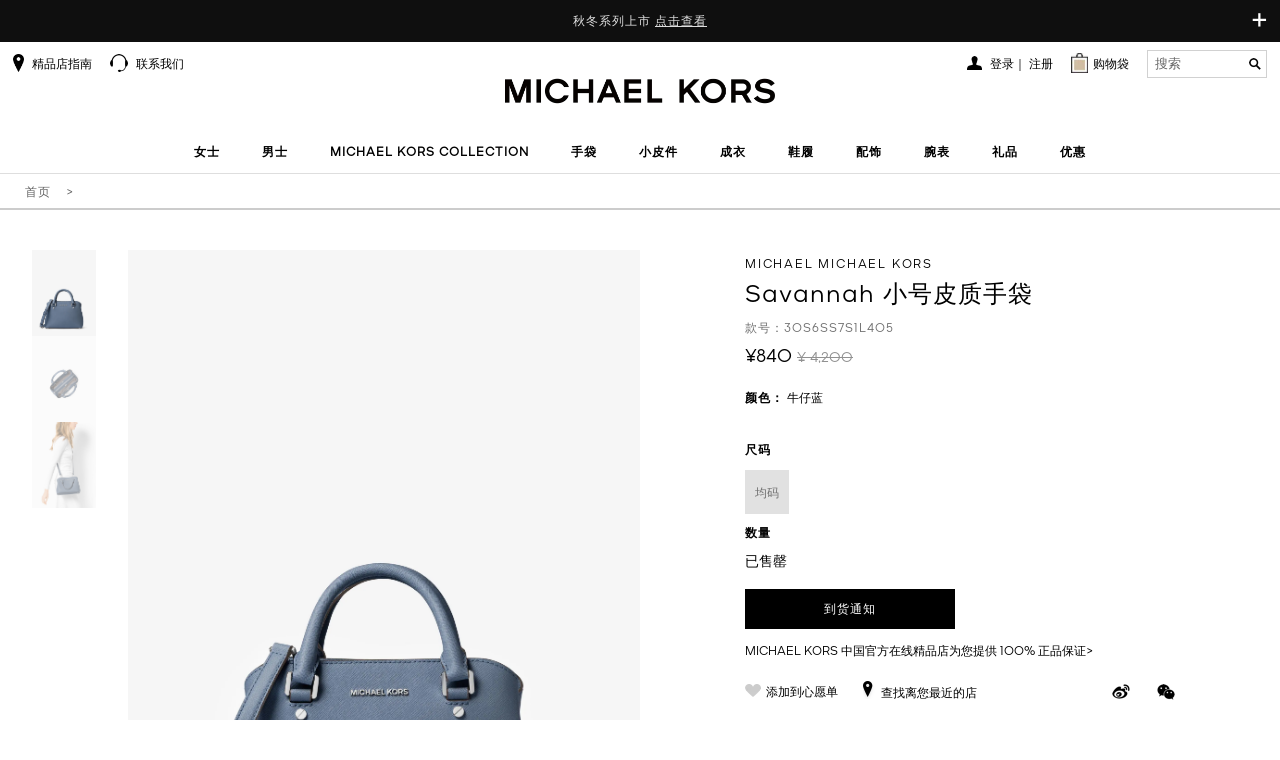

--- FILE ---
content_type: text/html;charset=UTF-8
request_url: https://www.michaelkors.cn/30S6SS7S1L405/item.htm
body_size: 65077
content:
<!DOCTYPE html>
<html lang="zh-CN">
<head>
<meta charset="utf-8"/>
    <meta name="baidu-site-verification" content="code-JOyH5dOVPW"/>
    <meta name="keywords" content="
	MICHAEL KORS, Savannah 小号皮质手袋"/>
    <meta name="description" content="Savannah 小号皮质手袋 - MICHAEL KORS中国官方在线精品店诚邀您的莅临
	"/>
    <meta name="author" content=""/>
    <meta
            content="width=device-width, initial-scale=1.0, maximum-scale=1.0, user-scalable=0"
            name="viewport"/>
    <!-- 避免IE使用兼容模式 -->
    <meta http-equiv="X-UA-Compatible" content="IE=edge,chrome=1"/>
    <!-- windows phone 点击无高光 -->
    <meta name="msapplication-tap-highlight" content="no"/>
    <!-- 启用360浏览器的极速模式(webkit) -->
    <meta name="renderer" content="webkit"/>
    <meta name="MobileOptimized" content="320"/>
    <meta http-equiv="Cache-Control" content="no-siteapp"/>
    <meta content="telephone=no" name="format-detection"/>
    <!-- MK 官网 360, Sogou, Shenma搜索引擎站长工具平台的验证 -->
    <meta name="360-site-verification" content="bcf5b961d9daedda60bc3835c13b16f2"/>
    <meta name="sogou_site_verification" content="v0Fi1txss1"/>
    <meta name="shenma-site-verification" content="16a0bb89656b8eaff8465b893b752bd4_1491889226"/>
    <link rel="icon" type="image/x-icon" href="/favicon.ico">
    <link rel="shortcut icon" type="image/x-icon" href="/favicon.ico">

    <!-- 百度熊掌号代码 -->
    <!--是否需要添加 百度熊掌号的flag  1 需要添加 默认0  -->
<!-- 百度熊掌号 -->
<!-- 百度熊掌号 end --><title>
            MICHAEL KORS 中国官方在线精品店 - Savannah 小号皮质手袋</title>

    <meta name="_csrf" content="c01a5624-23a3-4b8a-b14b-2c64a98863ce" />

<versionData versionJs="202511300435" ></versionData>
<script type="text/javascript">
	
	var _contextPath = "";
	
	var static_base = "//static.michaelkors.cn/v2/resources/cbcbed2";
	
	var img_base = "//static.michaelkors.cn/prod/resources/";
	
	var default_Img = "/images/list/product-blank.png";
	
	var page_base = "//www.michaelkors.cn";
	
	var page_origin = "https://www.michaelkors.cn";
	
	var destination_base = "//destinationkors.michaelkors.cn";
	
	var pageType = "pdp";
	
	var version_image = "202511300435";
	var version_css = "202511300435";
	var version_js = "202511300435";
	
	
	var custom_static_base = "https://static.michaelkors.cn/prod/resources/mkcommons/images/res"

</script><link rel="stylesheet" type="text/css" media="screen" href="//static.michaelkors.cn/v2/resources/cbcbed2/libs/spice/css/spice.min.css?202511300435" />
<link rel="stylesheet" type="text/css" media="screen" href="//static.michaelkors.cn/v2/resources/cbcbed2/libs/spice/css/spice.icon.min.css?202511300435" />
<!--[if lt IE 9]>
	<link rel="stylesheet" href="libs/spice/css/spice.ie8.min.css" />
<![endif]-->
<!--[if lte IE 7]>
	<link rel="stylesheet" href="libs/spice/css/spice.ie7.min.css" />
<![endif]-->

<link rel="stylesheet" type="text/css" media="screen" href="//static.michaelkors.cn/v2/resources/cbcbed2/libs/spice/js/cloudzoom/css/cloudzoom.min.css?202511300435" />
<link rel="stylesheet" type="text/css" media="screen" href="//static.michaelkors.cn/v2/resources/cbcbed2/libs/spice/js/tinyscrollbar/css/tinyscrollbar.min.css?202511300435" />
<link rel="stylesheet" type="text/css" media="screen" href="//static.michaelkors.cn/v2/resources/cbcbed2/css/common.css?202511300435" />
<link rel="stylesheet" type="text/css" media="screen" href="//static.michaelkors.cn/v2/resources/cbcbed2/css/video-js.css?202511300435" />
<!-- 公共 JS 部分开始 -->
<script type="text/javascript" src="//static.michaelkors.cn/v2/resources/cbcbed2/libs/jquery/jquery.js?202511300435"></script>
<script type="text/javascript" src="//static.michaelkors.cn/v2/resources/cbcbed2/libs/spice/js/jquery.spice.min.js?202511300435"></script>
<script type="text/javascript" src="//static.michaelkors.cn/v2/resources/cbcbed2/libs/spice/js/jquery.spice.tools.min.js?202511300435"></script>
<script type="text/javascript" src="//static.michaelkors.cn/v2/resources/cbcbed2/js/yh/accounting.min.js?202511300435"></script>
<script type="text/javascript" src="//static.michaelkors.cn/v2/resources/cbcbed2/js/yh/accounting.js?202511300435"></script>
<script type="text/javascript" src="//static.michaelkors.cn/v2/resources/cbcbed2/js/common.js?202511300435"></script>
<script type="text/javascript" src="//static.michaelkors.cn/v2/resources/cbcbed2/js/video.min.js?202511300435"></script>
<!-- 公共JS 部分结束 -->
<!--[if lt IE 9]>
	<script type="text/javascript" src="libs/respond/respond.min.js"></script>
	<script type="text/javascript" src="libs/html5shiv/html5shiv.min.js"></script>
<![endif]-->
<!-- 字体图标js，兼容低版本浏览器，不需要时可不引用 -->
<!--[if lte IE 7]>
	<script type="text/javascript" src="libs/spice/js/jquery.spice.ie7.min.js"></script>
<![endif]-->
<!-- 公共 JS 部分结束 -->


<textarea rows="15" cols="65" style="display: none;" id="sensitivePublicKey">MIGfMA0GCSqGSIb3DQEBAQUAA4GNADCBiQKBgQDB8/XRNDMsfrVOZ3NCV64Hrm75tIRG2SqnTRm6x/Pl/pTuGv9fTCYTg79exJ9t1L1FE9ZGBJeZP0+jyoWwz9QA8yLPeo2Nqoy+y/Fq98naeqQ6aclSj0ZhSdbS6q1zzBo5Tc8upd4U6A5cOtGCJ0K+7CzJCb45Z+xVoLTlue7M1QIDAQAB</textarea>
<input type="hidden"  id="yidunCaptchaId" value="f7291780aed24ccca46e2aefadfd0273" />


<script type="text/javascript">
	(function($){
		$.spice.init({
			throttleTime: 100
			, debounceTime: 300
			, resize: {
				standard: 1025
				, medium: 768
				, small: 767
			}
		});
	})(jQuery);

</script>

<!--XJY Livechat JS CSS引用项-->
<script src="//static.michaelkors.cn/v2/resources/cbcbed2/js/babel-polyfil/polyfill.min.js?202511300435"></script>
<meta name="google-site-verification" content="fm5Rlx3QLsHQcNVsB7DxV36cE5yhjzj6OLFRk7RFb6E"/>

	<link rel="canonical" href="//static.michaelkors.cn/v2/resources/cbcbed2/30S6SS7S1L405/item.htm">
</head>
<body>
<!-- 顶部公共条 -->

<script type="text/javascript" src="//static.michaelkors.cn/v2/resources/cbcbed2/js/common/header.js?202511300435"></script>
<script type="text/javascript" src="//static.michaelkors.cn/v2/resources/cbcbed2/js/jsencrypt.js?202511300435"></script>
<link rel="stylesheet" type="text/css" href="//static.michaelkors.cn/v2/resources/cbcbed2/css/contact-us.css?202511300435">
<script type="text/javascript" src="//static.michaelkors.cn/v2/resources/cbcbed2/js/contact-us.js?202511300435"></script>


<div style='margin:0 auto;width:0px;height:0px;overflow:hidden;'>
	<img id="weixin-thumb" src="//static.michaelkors.cn/v2/resources/cbcbed2/images/wechat-thumb.jpg" width='700'>
</div>

<!-- 顶部导航部分 -->
		<header class="header ">
			<div class="top-notice">
				<a class="notice-toggle-btn" href="javascript:"><span class="slide-down">+</span><span class="slide-up">&times;</span></a>
		  		
 <head> 
  
  <div class="cms-html-edit" code="1476610373006">  
   <style>
.huawei-underline-white{
    position: relative;
    text-decoration: none!important;
}
.huawei-underline-white:after{
    content: '';
    position: absolute;
    bottom: 0;
    left: 0;
    height: 1px;
    width: 100%;
    background: #fff;
}
</style>   
   <div class="notice-list"> 
    <div class="small-notice"> 
     <span>秋冬系列上市 <a href="https://www.michaelkors.cn/trend/new-arrival" style="color: inherit; text-decoration: underline; font-size: inherit; font-family: inherit; cursor: pointer;"> 点击查看 </a> </span> 
     <br /> 
     <span></span> 
    </div> 
    <div class="big-notice">
      秋冬系列上市 
     <a href="https://www.michaelkors.cn/trend/new-arrival" style="color: inherit; text-decoration: underline; font-size: inherit; font-family: inherit; cursor: pointer;"> 点击查看 </a> 
    </div> 
    <div class="big-notice"> 
    </div> 
   </div>  
  </div> 
 

</div>
			<nav class="nav-bar nav-container">
				<div class="mob-header">
					<div class="events-btn-bar">
						<i class="icon menu-bars"></i>
					</div>
					<div class="events-mobMinicart">
						<a href="//www.michaelkors.cn/shoppingcart"> <i
							class="icon shopping-cart"></i> <span class="shop-num"></span>
							</a>
					</div>
					<div class="events-mobSearch">
						<i class="icon search-b"></i>
					</div>
				</div>
				<a href="//www.michaelkors.cn/" class="header-logo font-text-center"><img
					src="//static.michaelkors.cn/v2/resources/cbcbed2/images/logo.png?202511300435"
					alt="MICHAEL KORS中国官方在线精品店" /></a>
				<div class="nav-header-scroll">
					<div class="nav-black"></div>
					<div class="nav-content-all">
						<div>
							<div class="nav-scroll-wrapper">
								<div class="nav-menu-box">
									<div class="navbar-menu font-text-center  ">
										<!-- 导航下拉 -->
<div class="nav-menu-container">
	<ul class="nav nav-pills nav-nologin">
		<li id="to-navigation" class="nav-menu-item-sect">
				<a href="//www.michaelkors.cn/women/view-all" id="to-navigations">女士</a>
					<div class="sub-menu nav-menu-box">
					<p class="nav-menu-item-sect back">
						<a href="//www.michaelkors.cn/women/view-all">女士</a>
							</p>
					<p class="none block-sm">

								<a href="//www.michaelkors.cn/women/view-all"
									   style="letter-spacing: 1px; white-space: nowrap; color: #000000; font-weight: bold; letter-spacing: 1px; display: block; border-bottom: 1px solid #D6D6D6;">
										
											浏览女士专题
										</a>
								</p>
						<!--  
					<p class="none block-sm"><a href="//www.michaelkors.cn/women/view-all" style="letter-spacing: 1px;white-space: nowrap;color: #000000;font-weight: bold;letter-spacing: 1px;display: block;border-bottom: 1px solid #D6D6D6;">
					
					浏览女士专题				
					</a></p>-->
					
					
<div class="module">
						<div class="nav-header-top">
							<div class="special-theme-box">
									<ul>
										<li class="menu_head_tit nav-menu-item-sect"><a>甄选系列</a>
											<ul class="nav-menu-box">
												<p class="nav-menu-item-sect back">
													<a>甄选系列</a>
												</p>
												<li><a href="//www.michaelkors.cn/trend/new-arrival" id="to-subnavigations">新品上市</a></li>
														<li><a href="//www.michaelkors.cn/women/laila" id="to-subnavigations">LAILA 系列</a></li>
														<li><a href="//www.michaelkors.cn/women/nolita" id="to-subnavigations">NOLITA 系列</a></li>
														<li><a href="//www.michaelkors.cn/trend/DAKOTA" id="to-subnavigations">DAKOTA 系列手袋</a></li>
														<li><a href="//www.michaelkors.cn/handbags/hamilton" id="to-subnavigations">HAMILTON系列</a></li>
														<li><a href="//www.michaelkors.cn/women/cynthia" id="to-subnavigations">CYNTHIA  系列</a></li>
														<li><a href="//www.michaelkors.cn/trend/ROMEE" id="to-subnavigations">ROMEE 系列</a></li>
														<li><a href="//www.michaelkors.cn/trend/QUINN" id="to-subnavigations">QUINN 系列</a></li>
														<li><a href="//www.michaelkors.cn/women/Ashton" id="to-subnavigations">ASHTON 系列</a></li>
														<li><a href="//www.michaelkors.cn/women/tribeca" id="to-subnavigations">TRIBECA 系列</a></li>
														<li><a href="//www.michaelkors.cn/women/Bryant" id="to-subnavigations">BRYANT 系列</a></li>
														<li><a href="//www.michaelkors.cn/trend/darrington" id="to-subnavigations">DARRINGTON 系列</a></li>
														<li><a href="//www.michaelkors.cn/women/scarlett" id="to-subnavigations">SCARLETT 系列</a></li>
														<li><a href="//www.michaelkors.cn/women/delancey" id="to-subnavigations">DELANCEY 系列</a></li>
														<li><a href="//www.michaelkors.cn/women/jordi" id="to-subnavigations">JORDI 系列</a></li>
														<li><a href="//www.michaelkors.cn/trend/2019-Feb-Signature" id="to-subnavigations">老花系列</a></li>
														</ul></li>
									</ul>
								</div>
							<!-- 无三级 -->
							<div class="category-list">
               <div class="category-box special-list">
                        <ul>
                            <li class="menu_head_tit">
                                <ul>
                                    <li class="menu_head_tit nav-menu-item-sect">
										<a href="//www.michaelkors.cn/handbags-women" id="to-subnavigations" class="title">手袋</a>
										<ul class="nav-menu-box">
                                            <p class="nav-menu-item-sect back">
                                                <a>手袋</a>
                                            </p>
                                        <li>
											<a href="//www.michaelkors.cn/handbags/crossbody-bags" id="to-subnavigations">斜挎包</a>
												</li>
                                        <li>
											<a href="//www.michaelkors.cn/handbags/totes" id="to-subnavigations">托特包</a>
												</li>
                                        <li>
											<a href="//www.michaelkors.cn/handbags/backpack" id="to-subnavigations">双肩包</a>
												</li>
                                        <li>
											<a href="//www.michaelkors.cn/handbags/satchels" id="to-subnavigations">手提包</a>
												</li>
                                        <li>
											<a href="//www.michaelkors.cn/handbags/shoulder-bags-women" id="to-subnavigations">单肩包</a>
												</li>
                                        <li>
											<a href="//www.michaelkors.cn/handbags/yexiabao-women" id="to-subnavigations">腋下包</a>
												</li>
                                        <li>
											<a href="//www.michaelkors.cn/handbags" id="to-subnavigations">查看全部</a>
												</li>
                                        </ul>
                                    </li>
                                </ul>
                            </li>
                        </ul>
                    </div>
                  <div class="category-box special-list">
                        <ul>
                            <li class="menu_head_tit">
                                <ul>
                                    <li class="menu_head_tit nav-menu-item-sect">
										<a href="//www.michaelkors.cn/clothing-women" id="to-subnavigations" class="title">成衣</a>
										<ul class="nav-menu-box">
                                            <p class="nav-menu-item-sect back">
                                                <a>成衣</a>
                                            </p>
                                        <li>
											<a href="//www.michaelkors.cn/clothing/outerwear" id="to-subnavigations">外套</a>
												</li>
                                        <li>
											<a href="//www.michaelkors.cn/clothing/sweater" id="to-subnavigations">针织衫</a>
												</li>
                                        <li>
											<a href="//www.michaelkors.cn/clothing/dresses" id="to-subnavigations">连衣裙</a>
												</li>
                                        <li>
											<a href="//www.michaelkors.cn/clothing/tops" id="to-subnavigations">上衣</a>
												</li>
                                        <li>
											<a href="//www.michaelkors.cn/clothing/bottom" id="to-subnavigations">下装</a>
												</li>
                                        <li>
											<a href="//www.michaelkors.cn/clothing/t-shirt" id="to-subnavigations">T恤</a>
												</li>
                                        <li>
											<a href="//www.michaelkors.cn/clothing-women" id="to-subnavigations">查看全部</a>
												</li>
                                        </ul>
                                    </li>
                                </ul>
                            </li>
                        </ul>
                    </div>
                  <div class="category-box special-list">
                        <ul>
                            <li class="menu_head_tit">
                                <ul>
                                    <li class="menu_head_tit nav-menu-item-sect">
										<a href="//www.michaelkors.cn/slg-women" id="to-subnavigations" class="title">小皮件</a>
										<ul class="nav-menu-box">
                                            <p class="nav-menu-item-sect back">
                                                <a>小皮件</a>
                                            </p>
                                        <li>
											<a href="//www.michaelkors.cn/slg/wristlet" id="to-subnavigations">手拿包</a>
												</li>
                                        <li>
											<a href="//www.michaelkors.cn/slg/card-holder" id="to-subnavigations">钱夹</a>
												</li>
                                        <li>
											<a href="//www.michaelkors.cn/slg" id="to-subnavigations">查看全部</a>
												</li>
                                        </ul>
                                    </li>
                                </ul>
                            </li>
                        </ul>
                    </div>
                  <div class="category-box special-list">
                        <ul>
                            <li class="menu_head_tit">
                                <ul>
                                    <li class="menu_head_tit nav-menu-item-sect">
										<a href="//www.michaelkors.cn/shoes-women" id="to-subnavigations" class="title">鞋履</a>
										<ul class="nav-menu-box">
                                            <p class="nav-menu-item-sect back">
                                                <a>鞋履</a>
                                            </p>
                                        <li>
											<a href="//www.michaelkors.cn/shoes/actives-women" id="to-subnavigations">运动鞋</a>
												</li>
                                        <li>
											<a href="//www.michaelkors.cn/shoes/boots" id="to-subnavigations">靴子</a>
												</li>
                                        <li>
											<a href="//www.michaelkors.cn/shoes/casual" id="to-subnavigations">休闲鞋</a>
												</li>
                                        <li>
											<a href="//www.michaelkors.cn/shoes/flats" id="to-subnavigations">平底鞋</a>
												</li>
                                        <li>
											<a href="//www.michaelkors.cn/shoes/sandal-women" id="to-subnavigations">凉鞋</a>
												</li>
                                        <li>
											<a href="//www.michaelkors.cn/shoes/pump" id="to-subnavigations">高跟鞋</a>
												</li>
                                        <li>
											<a href="//www.michaelkors.cn/shoes/slide" id="to-subnavigations">拖鞋</a>
												</li>
                                        <li>
											<a href="//www.michaelkors.cn/shoes" id="to-subnavigations">查看全部</a>
												</li>
                                        </ul>
                                    </li>
                                </ul>
                            </li>
                        </ul>
                    </div>
                  <div class="category-box special-list">
                        <ul>
                            <li class="menu_head_tit">
                                <ul>
                                    <li class="menu_head_tit nav-menu-item-sect">
										<a href="//www.michaelkors.cn/women/watches" id="to-subnavigations" class="title">腕表</a>
										<ul class="nav-menu-box">
                                            <p class="nav-menu-item-sect back">
                                                <a>腕表</a>
                                            </p>
                                        <li>
											<a href="//www.michaelkors.cn/women/watches" id="to-subnavigations">女士腕表</a>
												</li>
                                        <li>
											<a href="//www.michaelkors.cn/watches" id="to-subnavigations">查看全部</a>
												</li>
                                        </ul>
                                    </li>
                                </ul>
                            </li>
                        </ul>
                    </div>
                  <div class="category-box special-list">
                        <ul>
                            <li class="menu_head_tit">
                                <ul>
                                    <li class="menu_head_tit nav-menu-item-sect">
										<a href="//www.michaelkors.cn/accessories/jewelry" id="to-subnavigations" class="title">首饰</a>
										<ul class="nav-menu-box">
                                            <p class="nav-menu-item-sect back">
                                                <a>首饰</a>
                                            </p>
                                        <li>
											<a href="//www.michaelkors.cn/accessories/jewelry/bracelets" id="to-subnavigations">手链</a>
												</li>
                                        <li>
											<a href="//www.michaelkors.cn/accessories/jewelry/necklaces" id="to-subnavigations">项链</a>
												</li>
                                        <li>
											<a href="//www.michaelkors.cn/accessories/jewelry" id="to-subnavigations">查看全部</a>
												</li>
                                        </ul>
                                    </li>
                                </ul>
                            </li>
                        </ul>
                    </div>
                  <div class="category-box special-list">
                        <ul>
                            <li class="menu_head_tit">
                                <ul>
                                    <li class="menu_head_tit nav-menu-item-sect">
										<a href="//www.michaelkors.cn/accessories" id="to-subnavigations" class="title">配饰</a>
										<ul class="nav-menu-box">
                                            <p class="nav-menu-item-sect back">
                                                <a>配饰</a>
                                            </p>
                                        <li>
											<a href="//www.michaelkors.cn/accessories/sunglasses" id="to-subnavigations">墨镜</a>
												</li>
                                        <li>
											<a href="//www.michaelkors.cn/accessories/jewelry" id="to-subnavigations">首饰</a>
												</li>
                                        <li>
											<a href="//www.michaelkors.cn/women/accessories/scarfs-hats" id="to-subnavigations">帽子·围巾·口罩</a>
												</li>
                                        <li>
											<a href="//www.michaelkors.cn/accessories" id="to-subnavigations">查看全部</a>
												</li>
                                        </ul>
                                    </li>
                                </ul>
                            </li>
                        </ul>
                    </div>
                  <div class="category-box special-list">
               <ul>
               <li><a href="//www.michaelkors.cn/women/michael-kors-collection" id="to-subnavigations" class="title  title-en ">MICHAEL KORS COLLECTION</a></li>
						<li><a href="//www.michaelkors.cn/women/2025CNY" id="to-subnavigations" class="title ">2026新年系列</a></li>
						</ul>
           </div>

                </div>
    </div>
					</div>
				</div></li>
			<li id="to-navigation" class="nav-menu-item-sect">
				<a href="//www.michaelkors.cn/men/view-all" id="to-navigations">男士</a>
					<div class="sub-menu nav-menu-box">
					<p class="nav-menu-item-sect back">
						<a href="//www.michaelkors.cn/men/view-all">男士</a>
							</p>
					<p class="none block-sm">

								<a href="//www.michaelkors.cn/men/view-all"
									   style="letter-spacing: 1px; white-space: nowrap; color: #000000; font-weight: bold; letter-spacing: 1px; display: block; border-bottom: 1px solid #D6D6D6;">
										
										浏览男士专题
									</a>
								</p>
						<!--  
					<p class="none block-sm"><a href="//www.michaelkors.cn/men/view-all" style="letter-spacing: 1px;white-space: nowrap;color: #000000;font-weight: bold;letter-spacing: 1px;display: block;border-bottom: 1px solid #D6D6D6;">
					
					浏览男士专题				
					</a></p>-->
					
					
<div class="module">
						<div class="nav-header-top">
							<div class="special-theme-box">
									<ul>
										<li class="menu_head_tit nav-menu-item-sect"><a>甄选系列</a>
											<ul class="nav-menu-box">
												<p class="nav-menu-item-sect back">
													<a>甄选系列</a>
												</p>
												<li><a href="//www.michaelkors.cn/men/trend/new-arrival" id="to-subnavigations">新品上市</a></li>
														<li><a href="//www.michaelkors.cn/men/trend/hudson" id="to-subnavigations">HUDSON 系列</a></li>
														<li><a href="//www.michaelkors.cn/men/trend/JORDI" id="to-subnavigations">JORDI 系列</a></li>
														</ul></li>
									</ul>
								</div>
							<!-- 无三级 -->
							<div class="category-list">
               <div class="category-box special-list">
                        <ul>
                            <li class="menu_head_tit">
                                <ul>
                                    <li class="menu_head_tit nav-menu-item-sect">
										<a href="//www.michaelkors.cn/men/bags" id="to-subnavigations" class="title">手袋</a>
										<ul class="nav-menu-box">
                                            <p class="nav-menu-item-sect back">
                                                <a>手袋</a>
                                            </p>
                                        <li>
											<a href="//www.michaelkors.cn/men/bags/backpacks" id="to-subnavigations">双肩包</a>
												</li>
                                        <li>
											<a href="//www.michaelkors.cn/men/bags/crossbody-bags" id="to-subnavigations">斜挎包</a>
												</li>
                                        <li>
											<a href="//www.michaelkors.cn/men/bags/briefcases" id="to-subnavigations">公文包</a>
												</li>
                                        <li>
											<a href="//www.michaelkors.cn/men/bags" id="to-subnavigations">查看全部</a>
												</li>
                                        </ul>
                                    </li>
                                </ul>
                            </li>
                        </ul>
                    </div>
                  <div class="category-box special-list">
                        <ul>
                            <li class="menu_head_tit">
                                <ul>
                                    <li class="menu_head_tit nav-menu-item-sect">
										<a href="//www.michaelkors.cn/men/clothing" id="to-subnavigations" class="title">成衣</a>
										<ul class="nav-menu-box">
                                            <p class="nav-menu-item-sect back">
                                                <a>成衣</a>
                                            </p>
                                        <li>
											<a href="//www.michaelkors.cn/men/clothing/T-shirt" id="to-subnavigations">T恤</a>
												</li>
                                        <li>
											<a href="//www.michaelkors.cn/men/clothing/tops" id="to-subnavigations">上衣</a>
												</li>
                                        <li>
											<a href="//www.michaelkors.cn/men/clothing/outerwear" id="to-subnavigations">外套</a>
												</li>
                                        <li>
											<a href="//www.michaelkors.cn/men/clothing/bottom" id="to-subnavigations">裤装</a>
												</li>
                                        <li>
											<a href="//www.michaelkors.cn/men/clothing" id="to-subnavigations">查看全部</a>
												</li>
                                        </ul>
                                    </li>
                                </ul>
                            </li>
                        </ul>
                    </div>
                  <div class="category-box special-list">
                        <ul>
                            <li class="menu_head_tit">
                                <ul>
                                    <li class="menu_head_tit nav-menu-item-sect">
										<a href="//www.michaelkors.cn/slg/men" id="to-subnavigations" class="title">小皮件</a>
										<ul class="nav-menu-box">
                                            <p class="nav-menu-item-sect back">
                                                <a>小皮件</a>
                                            </p>
                                        <li>
											<a href="//www.michaelkors.cn/slg/wristlet/men" id="to-subnavigations">手拿包</a>
												</li>
                                        <li>
											<a href="//www.michaelkors.cn/slg/men/card-holder" id="to-subnavigations">卡夹</a>
												</li>
                                        <li>
											<a href="//www.michaelkors.cn/slg/men/wallets" id="to-subnavigations">钱夹</a>
												</li>
                                        <li>
											<a href="//www.michaelkors.cn/slg/men" id="to-subnavigations">查看全部</a>
												</li>
                                        </ul>
                                    </li>
                                </ul>
                            </li>
                        </ul>
                    </div>
                  <div class="category-box special-list">
                        <ul>
                            <li class="menu_head_tit">
                                <ul>
                                    <li class="menu_head_tit nav-menu-item-sect">
										<a href="//www.michaelkors.cn/men/accessories" id="to-subnavigations" class="title">配饰</a>
										<ul class="nav-menu-box">
                                            <p class="nav-menu-item-sect back">
                                                <a>配饰</a>
                                            </p>
                                        <li>
											<a href="//www.michaelkors.cn/men/accessories/belts" id="to-subnavigations">腰带</a>
												</li>
                                        <li>
											<a href="//www.michaelkors.cn/men/accessories" id="to-subnavigations">查看全部</a>
												</li>
                                        </ul>
                                    </li>
                                </ul>
                            </li>
                        </ul>
                    </div>
                  <div class="category-box special-list">
                        <ul>
                            <li class="menu_head_tit">
                                <ul>
                                    <li class="menu_head_tit nav-menu-item-sect">
										<a href="//www.michaelkors.cn/men/shoes" id="to-subnavigations" class="title">鞋履</a>
										<ul class="nav-menu-box">
                                            <p class="nav-menu-item-sect back">
                                                <a>鞋履</a>
                                            </p>
                                        <li>
											<a href="//www.michaelkors.cn/men/shoes/actives" id="to-subnavigations">运动鞋</a>
												</li>
                                        <li>
											<a href="//www.michaelkors.cn/men/shoes/casual" id="to-subnavigations">休闲鞋</a>
												</li>
                                        <li>
											<a href="//www.michaelkors.cn/men/shoes" id="to-subnavigations">查看全部</a>
												</li>
                                        </ul>
                                    </li>
                                </ul>
                            </li>
                        </ul>
                    </div>
                  <div class="category-box special-list">
               <ul>
               </ul>
           </div>

                </div>
    </div>
					</div>
				</div></li>
			<li id="to-navigation" class="nav-menu-item-sect">
				<a href="//www.michaelkors.cn/MICHAELKORSCOLLECTION" id="to-navigations">MICHAEL KORS COLLECTION</a>
					<div class="sub-menu nav-menu-box">
					<p class="nav-menu-item-sect back">
						<a href="//www.michaelkors.cn/MICHAELKORSCOLLECTION">MICHAEL KORS COLLECTION</a>
							</p>
					<div class="module">
						<div class="nav-header-top">
							<div class="special-theme-box">
									<ul>
										<li class="menu_head_tit nav-menu-item-sect"><a>甄选系列</a>
											<ul class="nav-menu-box">
												<p class="nav-menu-item-sect back">
													<a>甄选系列</a>
												</p>
												<li><a href="//www.michaelkors.cn/MICHAELKORSCOLLECTION-new-arrival" id="to-subnavigations">新品上市</a></li>
														</ul></li>
									</ul>
								</div>
							<!-- 无三级 -->
							<div class="category-list">
               <div class="category-box special-list">
                        <ul>
                            <li class="menu_head_tit">
                                <ul>
                                    <li class="menu_head_tit nav-menu-item-sect">
										<a href="//www.michaelkors.cn/clothing/michael-kors-collection" id="to-subnavigations" class="title">成衣</a>
										<ul class="nav-menu-box">
                                            <p class="nav-menu-item-sect back">
                                                <a>成衣</a>
                                            </p>
                                        <li>
											<a href="//www.michaelkors.cn/MICHAELKORSCOLLECTION-Clothing/dresses" id="to-subnavigations">连衣裙</a>
												</li>
                                        <li>
											<a href="//www.michaelkors.cn/MICHAELKORSCOLLECTION-Clothing/tops" id="to-subnavigations">上衣</a>
												</li>
                                        <li>
											<a href="//www.michaelkors.cn/MICHAELKORSCOLLECTION-Clothing/pants" id="to-subnavigations">下装</a>
												</li>
                                        <li>
											<a href="//www.michaelkors.cn/clothing/michael-kors-collection" id="to-subnavigations">查看全部</a>
												</li>
                                        </ul>
                                    </li>
                                </ul>
                            </li>
                        </ul>
                    </div>
                  <div class="category-box special-list">
                        <ul>
                            <li class="menu_head_tit">
                                <ul>
                                    <li class="menu_head_tit nav-menu-item-sect">
										<a href="//www.michaelkors.cn/handbags/michael-kors-collection" id="to-subnavigations" class="title">手袋</a>
										<ul class="nav-menu-box">
                                            <p class="nav-menu-item-sect back">
                                                <a>手袋</a>
                                            </p>
                                        <li>
											<a href="//www.michaelkors.cn/MICHAELKORSCOLLECTION-handbags/shoulderbags" id="to-subnavigations">单肩包</a>
												</li>
                                        <li>
											<a href="//www.michaelkors.cn/handbags/michael-kors-collection" id="to-subnavigations">查看全部</a>
												</li>
                                        </ul>
                                    </li>
                                </ul>
                            </li>
                        </ul>
                    </div>
                  <div class="category-box special-list">
                        <ul>
                            <li class="menu_head_tit">
                                <ul>
                                    <li class="menu_head_tit nav-menu-item-sect">
										<a href="//www.michaelkors.cn/shoes/michael-kors-collection" id="to-subnavigations" class="title">鞋履</a>
										<ul class="nav-menu-box">
                                            <p class="nav-menu-item-sect back">
                                                <a>鞋履</a>
                                            </p>
                                        <li>
											<a href="//www.michaelkors.cn/MICHAELKORSCOLLECTION-Shoes/heels" id="to-subnavigations">高跟鞋</a>
												</li>
                                        <li>
											<a href="//www.michaelkors.cn/MICHAELKORSCOLLECTION-Shoes/sandals" id="to-subnavigations">凉鞋</a>
												</li>
                                        <li>
											<a href="//www.michaelkors.cn/MICHAELKORSCOLLECTION-Shoes/boots" id="to-subnavigations">靴子</a>
												</li>
                                        <li>
											<a href="//www.michaelkors.cn/shoes/michael-kors-collection" id="to-subnavigations">查看全部</a>
												</li>
                                        </ul>
                                    </li>
                                </ul>
                            </li>
                        </ul>
                    </div>
                  <div class="category-box special-list">
                        <ul>
                            <li class="menu_head_tit">
                                <ul>
                                    <li class="menu_head_tit nav-menu-item-sect">
										<a href="//www.michaelkors.cn/acc/michael-kors-collection" id="to-subnavigations" class="title">配饰</a>
										<ul class="nav-menu-box">
                                            <p class="nav-menu-item-sect back">
                                                <a>配饰</a>
                                            </p>
                                        <li>
											<a href="//www.michaelkors.cn/acc/michael-kors-collection" id="to-subnavigations">查看全部</a>
												</li>
                                        </ul>
                                    </li>
                                </ul>
                            </li>
                        </ul>
                    </div>
                  <div class="category-box special-list">
               <ul>
               </ul>
           </div>

                </div>
    </div>
					</div>
				</div></li>
			<li id="to-navigation" class="nav-menu-item-sect">
				<a href="//www.michaelkors.cn/handbags" id="to-navigations">手袋</a>
					<div class="sub-menu nav-menu-box">
					<p class="nav-menu-item-sect back">
						<a href="//www.michaelkors.cn/handbags">手袋</a>
							</p>
					<div class="module">
						<div class="nav-header-top">
							<div class="special-theme-box">
									<ul>
										<li class="menu_head_tit nav-menu-item-sect"><a>甄选系列</a>
											<ul class="nav-menu-box">
												<p class="nav-menu-item-sect back">
													<a>甄选系列</a>
												</p>
												<li><a href="//www.michaelkors.cn/trend/new-arrival/handbags-All" id="to-subnavigations">新品上市</a></li>
														<li><a href="//www.michaelkors.cn/handbags/jordi" id="to-subnavigations">JORDI 系列手袋</a></li>
														<li><a href="//www.michaelkors.cn/handbags/jordi/s" id="to-subnavigations">JORDI 新品系列小号手袋</a></li>
														<li><a href="//www.michaelkors.cn/handbags/jordi/m" id="to-subnavigations">JORDI 新品系列中号手袋</a></li>
														<li><a href="//www.michaelkors.cn/handbags/jordi/sx" id="to-subnavigations">JORDI 新品系列小号斜跨</a></li>
														<li><a href="//www.michaelkors.cn/handbags/laila" id="to-subnavigations">LAILA 系列</a></li>
														<li><a href="//www.michaelkors.cn/handbags/nolitanew" id="to-subnavigations">NOLITA 新品系列手袋</a></li>
														<li><a href="//www.michaelkors.cn/handbags/nolita" id="to-subnavigations">NOLITA 系列手袋</a></li>
														<li><a href="//www.michaelkors.cn/handbags/hamilton" id="to-subnavigations">Hamilton Moderne系列</a></li>
														<li><a href="//www.michaelkors.cn/trend/DAKOTA" id="to-subnavigations">DAKOTA 系列手袋</a></li>
														<li><a href="//www.michaelkors.cn/handbags/jana" id="to-subnavigations">JANA 系列</a></li>
														<li><a href="//www.michaelkors.cn/trend/laohua" id="to-subnavigations">老花系列手袋</a></li>
														<li><a href="//www.michaelkors.cn/handbags/empire" id="to-subnavigations">EMPIRE 系列</a></li>
														<li><a href="//www.michaelkors.cn/handbags/romee" id="to-subnavigations">ROMEE 系列手袋</a></li>
														<li><a href="//www.michaelkors.cn/handbags/quinn" id="to-subnavigations">QUINN 系列手袋</a></li>
														<li><a href="//www.michaelkors.cn/handbags/Darrington" id="to-subnavigations">DARRINGTON 系列手袋</a></li>
														<li><a href="//www.michaelkors.cn/handbags/scarlett" id="to-subnavigations">SCARLETT 系列手袋</a></li>
														<li><a href="//www.michaelkors.cn/handbags/tribeca" id="to-subnavigations">TRIBECA 系列手袋</a></li>
														<li><a href="//www.michaelkors.cn/handbags/delancey" id="to-subnavigations">DELANCEY 系列手袋</a></li>
														<li><a href="//www.michaelkors.cn/handbags/lulu" id="to-subnavigations">LULU 系列手袋</a></li>
														<li><a href="//www.michaelkors.cn/handbags/cynthia" id="to-subnavigations">CYNTHIA 系列手袋</a></li>
														<li><a href="//www.michaelkors.cn/handbags/mila" id="to-subnavigations">MILA 系列手袋</a></li>
														<li><a href="//www.michaelkors.cn/handbags/KYLA" id="to-subnavigations">KYLA 系列手袋</a></li>
														<li><a href="//www.michaelkors.cn/handbags/SLATER" id="to-subnavigations">SLATER 老花双肩背包系列</a></li>
														<li><a href="//www.michaelkors.cn/handbags/zoe" id="to-subnavigations">ZOE 系列手袋</a></li>
														<li><a href="//www.michaelkors.cn/handbags/grayson" id="to-subnavigations">GRAYSON 系列手袋</a></li>
														<li><a href="//www.michaelkors.cn/trend/25CNY" id="to-subnavigations">2025 CNY</a></li>
														</ul></li>
									</ul>
								</div>
							<!-- 无三级 -->
							<div class="category-box">
								<ul>
									<li class="menu_head_tit"><a>品类导航</a>
									<!-- 品类大于6行分列显示 (1)  -->
									<ul>
									<li><a href="//www.michaelkors.cn/handbags/shoulder-bags" id="to-subnavigations">单肩包</a>
															</li>
														<li><a href="//www.michaelkors.cn/handbags/yexiabao" id="to-subnavigations">腋下包</a>
															</li>
														<li><a href="//www.michaelkors.cn/handbags/backpack" id="to-subnavigations">双肩包</a>
															</li>
														<li><a href="//www.michaelkors.cn/handbags/satchels-all" id="to-subnavigations">手提包</a>
															</li>
														</ul>

										<!-- 品类大于6行分列显示 (2)  -->

                                     <ul>
										<li><a href="//www.michaelkors.cn/handbags/totes-all" id="to-subnavigations">托特包</a>
																</li>
															<li><a href="//www.michaelkors.cn/handbags/crossbody-bags" id="to-subnavigations">斜挎包</a>
																</li>
															<li><a href="//www.michaelkors.cn/handbags/michael-kors-collection" id="to-subnavigations">MICHAEL KORS COLLECTION</a>
																</li>
															</ul>
                                    </li>
								</ul>
							</div>
							</div>
					</div>
				</div></li>
			<li id="to-navigation" class="nav-menu-item-sect">
				<a href="//www.michaelkors.cn/slg" id="to-navigations">小皮件</a>
					<div class="sub-menu nav-menu-box">
					<p class="nav-menu-item-sect back">
						<a href="//www.michaelkors.cn/slg">小皮件</a>
							</p>
					<div class="module">
						<div class="nav-header-top">
							<div class="special-theme-box">
									<ul>
										<li class="menu_head_tit nav-menu-item-sect"><a>甄选系列</a>
											<ul class="nav-menu-box">
												<p class="nav-menu-item-sect back">
													<a>甄选系列</a>
												</p>
												<li><a href="//www.michaelkors.cn/trend/new-arrival/slg" id="to-subnavigations">新品上市</a></li>
														<li><a href="//www.michaelkors.cn/slg" id="to-subnavigations">查看全部</a></li>
														</ul></li>
									</ul>
								</div>
							<!-- 无三级 -->
							<div class="category-box">
								<ul>
									<li class="menu_head_tit"><a>品类导航</a>
									<!-- 品类大于6行分列显示 (1)  -->
									<ul>
									<li><a href="//www.michaelkors.cn/slg/long-wallets" id="to-subnavigations">长款钱夹</a>
															</li>
														<li><a href="//www.michaelkors.cn/slg/wristlet" id="to-subnavigations">手拿包</a>
															</li>
														</ul>

										<!-- 品类大于6行分列显示 (2)  -->

                                     </li>
								</ul>
							</div>
							</div>
					</div>
				</div></li>
			<li id="to-navigation" class="nav-menu-item-sect">
				<a href="//www.michaelkors.cn/clothing" id="to-navigations">成衣</a>
					<div class="sub-menu nav-menu-box">
					<p class="nav-menu-item-sect back">
						<a href="//www.michaelkors.cn/clothing">成衣</a>
							</p>
					<div class="module">
						<div class="nav-header-top">
							<div class="special-theme-box">
									<ul>
										<li class="menu_head_tit nav-menu-item-sect"><a>甄选系列</a>
											<ul class="nav-menu-box">
												<p class="nav-menu-item-sect back">
													<a>甄选系列</a>
												</p>
												<li><a href="//www.michaelkors.cn/trend/new-arrival/clothing" id="to-subnavigations">新品上市</a></li>
														<li><a href="//www.michaelkors.cn/clothing" id="to-subnavigations">查看全部</a></li>
														</ul></li>
									</ul>
								</div>
							<!-- 无三级 -->
							<div class="category-box">
								<ul>
									<li class="menu_head_tit"><a>品类导航</a>
									<!-- 品类大于6行分列显示 (1)  -->
									<ul>
									<li><a href="//www.michaelkors.cn/clothing/outerwear-all" id="to-subnavigations">外套</a>
															</li>
														<li><a href="//www.michaelkors.cn/clothing/sweater-all" id="to-subnavigations">针织衫</a>
															</li>
														<li><a href="//www.michaelkors.cn/clothing/tops-all" id="to-subnavigations">上衣</a>
															</li>
														<li><a href="//www.michaelkors.cn/clothing/bottom-all" id="to-subnavigations">下装</a>
															</li>
														<li><a href="//www.michaelkors.cn/clothing/dresses" id="to-subnavigations">连衣裙</a>
															</li>
														<li><a href="//www.michaelkors.cn/clothing/t-shirt-all" id="to-subnavigations">T恤</a>
															</li>
														</ul>

										<!-- 品类大于6行分列显示 (2)  -->

                                     <ul>
										<li><a href="//www.michaelkors.cn/clothing/swimwear" id="to-subnavigations">泳衣</a>
																</li>
															<li><a href="//www.michaelkors.cn/clothing/michael-kors-collection" id="to-subnavigations">MICHAEL KORS COLLECTION</a>
																</li>
															</ul>
                                    </li>
								</ul>
							</div>
							</div>
					</div>
				</div></li>
			<li id="to-navigation" class="nav-menu-item-sect">
				<a href="//www.michaelkors.cn/shoes" id="to-navigations">鞋履</a>
					<div class="sub-menu nav-menu-box">
					<p class="nav-menu-item-sect back">
						<a href="//www.michaelkors.cn/shoes">鞋履</a>
							</p>
					<div class="module">
						<div class="nav-header-top">
							<div class="special-theme-box">
									<ul>
										<li class="menu_head_tit nav-menu-item-sect"><a>甄选系列</a>
											<ul class="nav-menu-box">
												<p class="nav-menu-item-sect back">
													<a>甄选系列</a>
												</p>
												<li><a href="//www.michaelkors.cn/trend/new-arrival/shoes" id="to-subnavigations">新品上市</a></li>
														<li><a href="//www.michaelkors.cn/shoes" id="to-subnavigations">查看全部</a></li>
														</ul></li>
									</ul>
								</div>
							<!-- 无三级 -->
							<div class="category-box">
								<ul>
									<li class="menu_head_tit"><a>品类导航</a>
									<!-- 品类大于6行分列显示 (1)  -->
									<ul>
									<li><a href="//www.michaelkors.cn/shoes/actives" id="to-subnavigations">运动鞋</a>
															</li>
														<li><a href="//www.michaelkors.cn/shoes/casual-all" id="to-subnavigations">休闲鞋</a>
															</li>
														<li><a href="//www.michaelkors.cn/shoes/flats" id="to-subnavigations">平底鞋</a>
															</li>
														<li><a href="//www.michaelkors.cn/shoes/pump" id="to-subnavigations">高跟鞋</a>
															</li>
														</ul>

										<!-- 品类大于6行分列显示 (2)  -->

                                     <ul>
										<li><a href="//www.michaelkors.cn/shoes/sandal" id="to-subnavigations">凉鞋</a>
																</li>
															<li><a href="//www.michaelkors.cn/shoes/slide" id="to-subnavigations">拖鞋</a>
																</li>
															<li><a href="//www.michaelkors.cn/shoes/boots" id="to-subnavigations">靴子</a>
																</li>
															<li><a href="//www.michaelkors.cn/shoes/michael-kors-collection" id="to-subnavigations">MICHAEL KORS COLLECTION</a>
																</li>
															</ul>
                                    </li>
								</ul>
							</div>
							</div>
					</div>
				</div></li>
			<li id="to-navigation" class="nav-menu-item-sect">
				<a href="//www.michaelkors.cn/accessories" id="to-navigations">配饰</a>
					<div class="sub-menu nav-menu-box">
					<p class="nav-menu-item-sect back">
						<a href="//www.michaelkors.cn/accessories">配饰</a>
							</p>
					<div class="module">
						<div class="nav-header-top">
							<!-- 无三级 -->
							<div class="category-box">
								<ul>
									<li class="menu_head_tit"><a>品类导航</a>
									<!-- 品类大于6行分列显示 (1)  -->
									<ul>
									<li class="none-sm">
														  <a href="//www.michaelkors.cn/accessories/jewelry" id="to-subnavigations">首饰</a>
															  <li class="menu_head_tit nav-menu-item-sect none block-sm">
														<a href="//www.michaelkors.cn/accessories/jewelry" id="to-subnavigations">首饰</a>
														<ul class="nav-menu-box">
														<p class="nav-menu-item-sect back">
															<a href="//www.michaelkors.cn/accessories/jewelry">首饰</a>
															</p>
					                                     <li><a href="//www.michaelkors.cn/accessories/jewelry/bracelets" id="to-subnavigations">手链</a></li>
																<li><a href="//www.michaelkors.cn/accessories/jewelry/necklaces" id="to-subnavigations">项链</a></li>
																</ul>
													  </li>
												    <li><a href="//www.michaelkors.cn/accessories/sunglasses" id="to-subnavigations">墨镜</a>
															</li>
														<li><a href="//www.michaelkors.cn/accessories/fragrance" id="to-subnavigations">香氛</a>
															</li>
														<li><a href="//www.michaelkors.cn/accessories/trend/colorful-pendant" id="to-subnavigations">缤纷挂件</a>
															</li>
														<li><a href="//www.michaelkors.cn/women/accessories/scarfs-hats" id="to-subnavigations">帽子·围巾·口罩</a>
															</li>
														<li><a href="//www.michaelkors.cn/acc/michael-kors-collection" id="to-subnavigations">MICHAEL KORS COLLECTION</a>
															</li>
														</ul>

										<!-- 品类大于6行分列显示 (2)  -->

                                     </li>
								</ul>
							</div>
							</div>
					</div>
				</div></li>
			<li id="to-navigation" class="nav-menu-item-sect">
				<a href="//www.michaelkors.cn/watches" id="to-navigations">腕表</a>
					<div class="sub-menu nav-menu-box">
					<p class="nav-menu-item-sect back">
						<a href="//www.michaelkors.cn/watches">腕表</a>
							</p>
					<div class="module">
						<div class="nav-header-top">
							<div class="special-theme-box">
									<ul>
										<li class="menu_head_tit nav-menu-item-sect"><a>甄选系列</a>
											<ul class="nav-menu-box">
												<p class="nav-menu-item-sect back">
													<a>甄选系列</a>
												</p>
												<li><a href="//www.michaelkors.cn/watches" id="to-subnavigations">查看全部</a></li>
														</ul></li>
									</ul>
								</div>
							<!-- 无三级 -->
							<div class="category-list">
               <div class="category-box special-list">
                        <ul>
                            <li class="menu_head_tit">
                                <ul>
                                    <li class="menu_head_tit nav-menu-item-sect">
										<a href="//www.michaelkors.cn/women/watches" id="to-subnavigations" class="title">女士</a>
										<ul class="nav-menu-box">
                                            <p class="nav-menu-item-sect back">
                                                <a>女士</a>
                                            </p>
                                        <li>
											<a href="//www.michaelkors.cn/women/watches/pave" id="to-subnavigations">链式腕表</a>
												</li>
                                        <li>
											<a href="//www.michaelkors.cn/women/watches/leather" id="to-subnavigations">皮质腕表</a>
												</li>
                                        </ul>
                                    </li>
                                </ul>
                            </li>
                        </ul>
                    </div>
                  <div class="category-box special-list">
                        <ul>
                            <li class="menu_head_tit">
                                <ul>
                                    <li class="menu_head_tit nav-menu-item-sect">
										<a href="//www.michaelkors.cn/men/watches" id="to-subnavigations" class="title">男士</a>
										<ul class="nav-menu-box">
                                            <p class="nav-menu-item-sect back">
                                                <a>男士</a>
                                            </p>
                                        <li>
											<a href="//www.michaelkors.cn/men/watches" id="to-subnavigations">腕表系列</a>
												</li>
                                        </ul>
                                    </li>
                                </ul>
                            </li>
                        </ul>
                    </div>
                  <div class="category-box special-list">
               <ul>
               </ul>
           </div>

                </div>
    </div>
					</div>
				</div></li>
			<li id="to-navigation" class="nav-menu-item-sect">
				<a href="https://www.michaelkors.cn/gifts" id="to-navigations">礼品</a>
					<div class="sub-menu nav-menu-box">
					<p class="nav-menu-item-sect back">
						<a href="https://www.michaelkors.cn/gifts">礼品</a>
							</p>
					<p class="none block-sm">

						<a href="https://www.michaelkors.cn/gifts"
										style="letter-spacing: 1px; white-space: nowrap; color: #000000; font-weight: bold; letter-spacing: 1px; display: block; border-bottom: 1px solid #D6D6D6;">
							浏览礼品专题
							</a>
							</p>
					<!--  
					<p class="none block-sm"><a href="//www.michaelkors.cnhttps://www.michaelkors.cn/gifts" style="letter-spacing: 1px;white-space: nowrap;color: #000000;font-weight: bold;letter-spacing: 1px;display: block;border-bottom: 1px solid #D6D6D6;">
					
					浏览礼品专题				
					</a></p>-->
					
					
<div class="module">
						<div class="nav-header-top">
							<!-- 无三级 -->
							<div class="category-box">
								<ul>
									<li class="menu_head_tit"><a>品类导航</a>
									<!-- 品类大于6行分列显示 (1)  -->
									<ul>
									<li><a href="//www.michaelkors.cn/gifts/gifts-for-her" id="to-subnavigations">女士礼品</a>
															</li>
														<li><a href="//www.michaelkors.cn/gifts/gifts-for-him" id="to-subnavigations">男士礼品</a>
															</li>
														</ul>

										<!-- 品类大于6行分列显示 (2)  -->

                                     </li>
								</ul>
							</div>
							</div>
					</div>
				</div></li>
			<li id="to-navigation" class="nav-menu-item-sect">
				<a href="//www.michaelkors.cn/sale" id="to-navigations">优惠</a>
					<div class="sub-menu nav-menu-box">
					<p class="nav-menu-item-sect back">
						<a href="//www.michaelkors.cn/sale">优惠</a>
							</p>
					<div class="module">
						<div class="nav-header-top">
							<!-- 无三级 -->
							<div class="category-box">
								<ul>
									<li class="menu_head_tit"><a>品类导航</a>
									<!-- 品类大于6行分列显示 (1)  -->
									<ul>
									<li><a href="//www.michaelkors.cn/sale" id="to-subnavigations">查看全部</a>
															</li>
														<li><a href="//www.michaelkors.cn/sale/women/handbags" id="to-subnavigations">手袋</a>
															</li>
														<li><a href="//www.michaelkors.cn/sale/women/slg" id="to-subnavigations">小皮件</a>
															</li>
														<li><a href="//www.michaelkors.cn/sale/women/clothing" id="to-subnavigations">成衣</a>
															</li>
														<li><a href="//www.michaelkors.cn/sale/women/shoes" id="to-subnavigations">鞋履</a>
															</li>
														</ul>

										<!-- 品类大于6行分列显示 (2)  -->

                                     <ul>
										<li><a href="//www.michaelkors.cn/sale/women/accessories" id="to-subnavigations">配饰</a>
																</li>
															<li><a href="//www.michaelkors.cn/sale/men" id="to-subnavigations">男士</a>
																</li>
															</ul>
                                    </li>
								</ul>
							</div>
							</div>
					</div>
				</div></li>
			<li class="destination-detail nav-menu-item-sect none" id="to-navigation"><a
			href="//destinationkors.michaelkors.cn/" id="to-navigations">DESTINATION KORS</a>
			<div class="sub-menu nav-menu-box">
				<p class="nav-menu-item-sect back">
					<a href="javascript:void(0);">DESTINATION KORS</a>
				</p>
				<p class="none block-sm"><a href="//destinationkors.michaelkors.cn/" style="letter-spacing: 1px;white-space: nowrap;color: #000000;font-weight: bold;letter-spacing: 1px;display: block;border-bottom: 1px solid #D6D6D6;">
				浏览 DESTINATION KORS
				</a></p>
				<div class="nav-header-top">
					<ul>
						<li class="nav-menu-item-sect"><a href="javascript:void(0);">JET
								SET</a>
							<div class="sub-list nav-menu-box">
								<p class="nav-menu-item-sect back">
									<a href="javascript:void(0);">JET SET</a>
								</p>
								<ul>
									<li><a href="//destinationkors.michaelkors.cn/jet-set/travel-diaries" id="to-subnavigations">旅行日志</a>
									</li>
									<li><a href="//destinationkors.michaelkors.cn/jet-set/celebrities" id="to-subnavigations">CELEBRITIES</a>
									</li>
									<li><a href="//destinationkors.michaelkors.cn/jet-set/aroundtheworld" id="to-subnavigations">环游世界</a>
									</li>
								</ul>
							</div></li>
						<li class="nav-menu-item-sect"><a href="javascript:void(0);">MICHAEL的挚爱</a>
							<div class="sub-list nav-menu-box">
								<p class="nav-menu-item-sect back">
									<a href="javascript:void(0);">MICHAEL的挚爱</a>
								</p>
								<ul>
									<li><a
										href="//destinationkors.michaelkors.cn/michaels-edit/trend-report" id="to-subnavigations">流行趋势</a>
									</li>
									<li><a href="//destinationkors.michaelkors.cn/michaels-edit/must-haves" id="to-subnavigations">MICHAEL'S
											MUST-HAVES</a></li>
									<li><a href="//destinationkors.michaelkors.cn/michaels-edit/spot-light" id="to-subnavigations">SPOTLIGHT
											ON</a></li>
								</ul>
							</div></li>
						<li class="nav-menu-item-sect"><a href="javascript:void(0);">秀场</a>
							<div class="sub-list nav-menu-box">
								<p class="nav-menu-item-sect back">
									<a href="javascript:void(0);">秀场</a>
								</p>
								<ul>
									<li><a href="//destinationkors.michaelkors.cn/runway/show" id="to-subnavigations">天桥风云</a></li>
									<li><a href="//destinationkors.michaelkors.cn/runway/lookbooks" id="to-subnavigations">LOOKBOOKS</a>
									</li>
									<li><a href="//destinationkors.michaelkors.cn/runway/campaign" id="to-subnavigations">AD
											CAMPAIGNS</a></li>
								</ul>
							</div></li>
						<li class="nav-menu-item-sect"><a href="javascript:void(0);">KORS
								CARES</a>
							<div class="sub-list nav-menu-box">
								<p class="nav-menu-item-sect back">
									<a href="javascript:void(0);">KORS CARES</a>
								</p>
								<ul>
									<li><a
										href="//destinationkors.michaelkors.cn/kors-cares/watch-hunger-stop" id="to-subnavigations">WATCH
											HUNGER STOP</a></li>
								</ul>
							</div></li>
					</ul>
				</div>
			</div></li>
	</ul>
</div>
</div>
									<div class="nav-header-personal">
										<div class="panal-box">
											<ul class="right-guide-box">
														<li class="my-account slide-list none"><a
															class="title-txt none-sm" href="//www.michaelkors.cn/myAccount"><i
																class="img-icon user"></i><span class="hover-underline">我的账户</span></a>
															<div class="my-account-box slide-modal">
																<ul>
																	<li><a href="//www.michaelkors.cn/myAccount">账户首页</a></li>
																	<li id="myAccountCoupon"><a href="//www.michaelkors.cn/myAccount/coupon">会员专属礼遇</a></li>
																		<li id="myAccountPersonalData"><a href="//www.michaelkors.cn/myAccount/personalData">个人资料</a></li>
																	<li><a href="//www.michaelkors.cn/myAccount/address.htm">地址簿</a></li>
																	<li><a href="//www.michaelkors.cn/myAccountOrder">我的订单</a></li>
																	<li><a href="//www.michaelkors.cn/myAccount/myFavoritesList">我的心愿单</a></li>
																	<li id="logged-in"><a href="javascript:void(0);">退出</a></li>
																</ul>
															</div></li>
														<li class="events-loginBtn slide-list "><span class="title-txt"><i class="img-icon user"></i>
														<span class="hover-underline"> <a class="hover-login ga-login" href="//www.michaelkors.cn/member/login">登录</a>｜
														<a href="//www.michaelkors.cn/member/register" id="to-registerH" class="ga-register">注册</a></span></span>
																
																<div class="login-mado none-sm slide-modal">
																	<div class="login-title">登录</div>
																	<div class="form-group">
																		<label class="control-label">手机号码</label>
																		<div class="form-input">
																			<input type="text" id="min_mobile_input" maxlength="11"
																				placeholder="请输入您的手机号码"
																				onkeyup="value=value.replace(/^ +/gm,'')"
																				value="" /> <span
																				class="msg-block"><span>XXX</span></span>
																		</div>
																	</div>
																	<div class="form-group">
																		<label class="control-label">密码</label>
																		<div class="form-input">
																			<input type="password" id="min_password_input"
																				placeholder="请输入您的密码"
																				value="" /> <span
																				class="msg-block"><span>XXX</span></span>
																		</div>
																	</div>
																	<div class="form-group">
																		<label class="form-checkbox is-checked"> <i
																			class="icon icon-checkbox15"
																			id="min_isRememberPassword"></i> 记住我
																		</label> <a href="//www.michaelkors.cn/member/forgetpassword"
																			class="login-forgetPassword">忘记密码？</a>
																	</div>
																	<div class="btn-bag btn-bag-login">
																		<a class="btn btn-black" id="min_loign_btn">登录</a>
																	</div>
																	<p>还不是会员？</p>
																	<div class="btn-bag btn-bag-register">
																		<div class="btn-bag-label">
																			<a class="btn btn-white"
																				href="//www.michaelkors.cn/member/register">立即注册</a>
																		</div>
																	</div>
																</div></li>
												<li class="events-minicart none-sm slide-list"><a
													class="title-txt" href="//www.michaelkors.cn/shoppingcart" id="home-cart"><i
														class="img-icon shopping-cart"></i><span
														class="hover-underline">购物袋</span><span class="pc-cart"></span></a>
													<div class="minicart-box none-sm slide-modal">
														<!--  空样式加is-empty		-->
													</div></li>
												<li class="events-search none-sm">
													<div class="search-box">
														<div id="global-search-dropdown">
															<form id="pcSearch" action="//www.michaelkors.cn/search"
																method="get">
																<input class="search-input" type="text" name="keyword"
																	id="pckeyword" placeholder="搜索"
																	onkeyup="value=value.replace(/^ +/gm,'')" autocomplete="off"/> 
																	<a class="search-btn" href="javascript:"><img
																	src="//static.michaelkors.cn/v2/resources/cbcbed2/images/icon-search@2.png?202511300435" /></a>
															</form>
														</div>
														<div class="search-content-box none"></div>
													</div>
												</li>
											</ul>
											<ul class="left-guide-box">
												<li><a class="title-txt"
													href="//www.michaelkors.cn/storeLocator.htm"><i
														class="img-icon store"></i><span> 精品店指南</span></a></li>
												<li class="events-wechatBtn slide-list">
													<a href="//www.michaelkors.cn/member/contactUs" class="title-txt">
														<i class="img-icon service"></i>
														<span class="hover-underline">联系我们</span>
														<input value="" type="hidden" class="xjy_phone" />
													</a>
													<a href="javascript:void(0)" class="zhiCustomBtn" >
														<span id="livechat-unread"></span>
													</a>
													<div class="wechat-mado float-clearfix none-sm slide-modal">
														<div class="wechat-title">如果您有任何疑问与建议，敬请联系</div>
														
														<div class="btn-bag contact-service-btn">
															<div class="btn-bag-label">
																<a class="btn btn-black zhiCustomBtn" id="contacts-mk"
																	href="javascript:void(0)">联系MK在线时尚顾问 <span
																	id="livechat-unread-txt"></span></a>
															</div>
														</div>
														<div class="wechat-splitLine">
															<span>OR</span>
														</div>
														<div class="wechat-tx">
															<div>您也可以</div>
															<p>
																<i class="icon icon-wechatMark"></i> MICHAEL KORS <br />官方微信公众号
																<br />联系在线时尚顾问
															</p>
														</div>
														<div class="wechat-img">
															<img
																src="//static.michaelkors.cn/v2/resources/cbcbed2/images/wechat/Bitmap.jpg?202511300435"
																class="thumbnail" width="120" height="120" />
														</div>
													</div></li>
											</ul>
										</div>
									</div>
								</div>
							</div>
						</div>
					</div>
				</div>
				<div class="mobile-search">
					<div class="input-box" id="global-search-dropdown">
						<form id="mobileSearch" action="//www.michaelkors.cn/search" method="get">
							<input class="mb-search-input" type="text" name="keyword"
								id="mbkeyword" placeholder="请输入" autocomplete="off"
								onkeyup="value=value.replace(/^ +/gm,'')" /> <a class="search-btn"
								href="javascript:"></a>
						</form>
					</div>
					<div class="search-content none"></div>
				</div>
			</nav>
			<input id="userIdd" type="hidden" value="" />
		</header>
		<script type="text/javascript" src="//static.michaelkors.cn/v2/resources/cbcbed2/js/common/miniCart.js?202511300435"></script>
	<div class="customer-service mk-zhiCustomBtn" style="display: none;">
<div id="contact-mk2" class="btn btn-black zhiCustomBtn"  style="position: fixed; z-index: 2147483583; width: 42px; height: 42px; background-color: white; background-image: url(&quot;https://consumersupport.michaelkors.cn/picture/mk/mkbtn.png&quot;); background-repeat: no-repeat; border: 1px solid rgb(227, 223, 222); bottom: 20px; right: 20px; display: block; overflow: visible;"><a href="javascript:" style="text-decoration:none;"><span style="display: none;"></span></a><b style="display: block;position: absolute;border-width:5px 10px;;border-color: transparent #dfdfdf transparent transparent;border-style: solid;top:15px;left:-20px;"></b><b style="display: block;position: absolute;border-width:5px 10px;;border-color: transparent white transparent transparent;border-style: solid;top:15px;left:-18px;"></b><i style="position:absolute;top:-9px;right:-10px;padding:1px;line-height:20px;text-align:center;color:#fff;height:18px;min-width:18px;background-color:#e7cfab;border-radius:18px;font-size:12px;display:none;font-style:normal !important;"></i></div>
</div>

<style>
@media screen and (min-width: 1024px) {
.mk-zhiCustomBtn{
   display:none
}
</style><div id="wrapper">
    <link rel="stylesheet" type="text/css" href="//static.michaelkors.cn/v2/resources/cbcbed2/css/size-list.css?202511300435" />
<link rel="stylesheet" type="text/css" href="//static.michaelkors.cn/v2/resources/cbcbed2/css/size-list-women-shoes.css?202511300435"/>
<link rel="stylesheet" type="text/css" href="//static.michaelkors.cn/v2/resources/cbcbed2/css/pdp-new-2.css?202511300435" />
<link rel="stylesheet" type="text/css" href="//static.michaelkors.cn/v2/resources/cbcbed2/css/pdp-look.css?202511300435">

<script type="text/javascript" src="//static.michaelkors.cn/v2/resources/cbcbed2/js/product/detail-new.js?202511300435"></script>
<script   type="text/javascript" src="//static.michaelkors.cn/v2/resources/cbcbed2/js/pdp-new-2.js?202511300435"></script>
<script   type="text/javascript" src="//static.michaelkors.cn/v2/resources/cbcbed2/js/product/sub-pdp.js?202511300435"></script>
<script type="text/javascript" src="//static.michaelkors.cn/v2/resources/cbcbed2/js/yh/yuhui.js?202511300435"></script>
<script type="text/javascript" src="//static.michaelkors.cn/v2/resources/cbcbed2/js/size-list.js?202511300435"></script>
	
<!-- 内容部分 -->
<section class="container" id="pdp-container">
	<article class="article article-breadcrumb none-sm">
		<div class="breadcrumb" id="seacthcage">
			<ul class="list-inline">
				<li><a href="/">首页</a></li>
				<li class="divider">&gt;</li>
				<input type="hidden" id="categoryId" value="1208"/>
<input type="hidden" id="categoryCode" value="HB-2020.4.3(3)"/>
</ul>
		</div>
	</article>
	<!-- 模块一 -->
	<article class="article article-product-selection">
		 <div class="product-selection-box">
			 	<!-- 视频封面图 -->
<div class="proselect-left events-scroll-wrap events-scroll-wrap-con"
	id="proselect-left">
	<!-- 大图区域 -->
	<div class="col-10-8 scroll-content">
		<div class="scroll product-scroll-b events-scroll-loop float-clearfix">
			<div class="product-scroll-b-c">
				<ul
					class="float-clearfix-xs float-clearfix "
					id="main">
					<li class="pdp-gallery-list">
							<div class="scroll-background-image img-wrap-list">
								<a> <img id="productImg_0"
									src="//static.michaelkors.cn/prod/resources/2017/1/13/14842913504021896_2210X2975.jpg"
									data-image='{
											        "standard":{"high":"", "normal":"//static.michaelkors.cn/prod/resources/2017/1/13/14842913504021896_2210X2975.jpg"}
											        ,"medium":{"high":"", "normal":"//static.michaelkors.cn/prod/resources/2017/1/13/14842913504021896_2210X2975.jpg"}
											        ,"small":{"high":"", "normal":"//static.michaelkors.cn/prod/resources/2017/1/13/14842913504021896_2210X2975.jpg"}
										        }'
									alt="" />
									<div class="fullscreen-icon"></div>
								</a>
							</div>
						</li>
					<li class="pdp-gallery-list">
							<div class="scroll-background-image img-wrap-list">
								<a> <img id="productImg_1"
									src="//static.michaelkors.cn/prod/resources/2017/1/13/14842913481336260_2210X2975.jpg"
									data-image='{
											        "standard":{"high":"", "normal":"//static.michaelkors.cn/prod/resources/2017/1/13/14842913481336260_2210X2975.jpg"}
											        ,"medium":{"high":"", "normal":"//static.michaelkors.cn/prod/resources/2017/1/13/14842913481336260_2210X2975.jpg"}
											        ,"small":{"high":"", "normal":"//static.michaelkors.cn/prod/resources/2017/1/13/14842913481336260_2210X2975.jpg"}
										        }'
									alt="" />
									<div class="fullscreen-icon"></div>
								</a>
							</div>
						</li>
					<li class="pdp-gallery-list">
							<div class="scroll-background-image img-wrap-list">
								<a> <img id="productImg_2"
									src="//static.michaelkors.cn/prod/resources/2017/1/13/14842913544625414_2210X2975.jpg"
									data-image='{
											        "standard":{"high":"", "normal":"//static.michaelkors.cn/prod/resources/2017/1/13/14842913544625414_2210X2975.jpg"}
											        ,"medium":{"high":"", "normal":"//static.michaelkors.cn/prod/resources/2017/1/13/14842913544625414_2210X2975.jpg"}
											        ,"small":{"high":"", "normal":"//static.michaelkors.cn/prod/resources/2017/1/13/14842913544625414_2210X2975.jpg"}
										        }'
									alt="" />
									<div class="fullscreen-icon"></div>
								</a>
							</div>
						</li>
					</ul>
			</div>
		</div>
	</div>
	<!-- 左侧缩略图 -->
	<div class="side-scroll" id="side-scroll">
		<div
			class="scroll product-scroll-s scroll-gallery axis-y pdp-scroll-gallery-y">
			<div class="product-scroll-s-c">
				<ul class="side-scroll-list" id="sidebar-nav">
					<li class='side-dot active'><a
							class="thumbnail-link" href="javascript:void(0);"> <img
								src="//static.michaelkors.cn/prod/resources/2017/1/13/14842913504021896_2210X2975.jpg"
								alt="">
						</a></li>
					<li class='side-dot '><a
							class="thumbnail-link" href="javascript:void(0);"> <img
								src="//static.michaelkors.cn/prod/resources/2017/1/13/14842913481336260_2210X2975.jpg"
								alt="">
						</a></li>
					<li class='side-dot '><a
							class="thumbnail-link" href="javascript:void(0);"> <img
								src="//static.michaelkors.cn/prod/resources/2017/1/13/14842913544625414_2210X2975.jpg"
								alt="">
						</a></li>
					<!-- 视频预览图 -->
					</ul>
			</div>
		</div>

	</div>
	<!--pdp放大后图片预先存放-->
	<div class="dialog-modal pdp-img-scale-modal" speed="0">
		<div class="dialog-wrapper dialog-scroll dialog-close">
			<div class="dialog-container">
				<ul class="img-box">
					<li>
							<div>
								<a href="javascript:void(0);"> <img
									src="//static.michaelkors.cn/prod/resources/2017/1/13/14842913504021896_2210X2975.jpg"
									alt=""></a>
							</div>
						</li>
					<li>
							<div>
								<a href="javascript:void(0);"> <img
									src="//static.michaelkors.cn/prod/resources/2017/1/13/14842913481336260_2210X2975.jpg"
									alt=""></a>
							</div>
						</li>
					<li>
							<div>
								<a href="javascript:void(0);"> <img
									src="//static.michaelkors.cn/prod/resources/2017/1/13/14842913544625414_2210X2975.jpg"
									alt=""></a>
							</div>
						</li>
					</ul>
			</div>
			<p class="close-box">
				<a class="javascript:;"><span>关闭</span><i>&times</i></a>
			</p>
		</div>
	</div>
</div>
<div class="videoFlag none">false</div><script type="text/javascript" src="//static.michaelkors.cn/v2/resources/cbcbed2/js/gs-track.js?202511300435"></script>
<!-- 获取颜色切换图片 -->
<!-- 获取销售属性 -->
	<!-- 获取尺寸属性 -->
			<!-- 获取颜色属性 -->
			<div id="gstitemcode" class="none">30S6SS7S1L405</div>
	<div id="gstseries" class="none">2020.4.3 HB(3),隐藏商品-奥特莱斯手袋,隐藏商品-奥特莱斯商品,固定价格折扣-不高于5折,折扣</div>
	<div id="gstcolor" class="none">牛仔蓝</div>
	<div id="gstskucode" class="none">190049673904</div>
	<div class="proselect-right" id="proselect-right">
	<div class="proselect-right-content">
		<div class="product-description">MICHAEL MICHAEL KORS</div>
		<div class="product-name-pdp">
			<p>Savannah 小号皮质手袋</p>
		</div>
		<div class="product-number">
			<p>款号：30S6SS7S1L405</p>
		</div>

		<div class="product-price-pdp">
			<div class="product-price-box">
				<span>&#165;840</span>
						<del>
							&#165;
							4,200</del>
					</div>
		</div>
		<div class="product-color">
			<div class="size-top">
				<span class="size-title">颜色：</span> <a href="javascript:void(0);"
					class="size-table">
					牛仔蓝</a>
			</div>
			<ul class="product-color-box">
			</ul>
		</div>
		<div class="product-select float-clearfix">
			<!--如果没有尺码，把下边这一段注释掉就行-->
			<div class="select-size">
				<div class="size-top">
					<span class="size-title">尺码</span>
					<span id="size-msg" style="color:#DE0000;display:none;" >请选择尺码</span>
				<p class="msg-block" style="display: block;" ></p>
					</div>
				<!-- 模特信息 -->
				<ul class="size-main">
					<li class='is-current  no-current pdp-no-qty' property="[50357,50358]"
													itemPropertyId="50358"
													qty="0" skuId="8519" skuCode="190049673904">均码</li>
												<!-- 默认库存值 -->
												<!-- 默认库存值 -->
											</ul>
			</div>
			<div class="select-size select-num col-12-4 col-sm-12-12"  >
				<div class="size-top">
					<span class="size-title">数量</span>
				</div>
				<span class="dropdown-text" id="pdp-maxmara" style="display: none;">已售罄</span>
				<div class="dropdown events-dropdown-scroll ga-pdp-num-select" >
					<a class="btn"> <span class="dropdown-text">1</span> <span
						class="dropdown-icon"><i class="icon icon-careta"></i></span>
					</a>
					<div class="sub-menu tinyscrollbar evetn-tinyscrollbar-select">
						<div class="viewport">
							<div class="overview">
								<ul>
								<li></li>
									</ul>
							</div>
						</div>
						<div class="scrollbar">
							<div class="track">
								<div class="thumb">
									<div class="end"></div>
								</div>
							</div>
						</div>
					</div>
				</div>
			</div>
			
				<span  class="promo-msg-block" id="num-msg" style="display:none;">该商品最多只能购买5件</span>
		</div>
		<!-- 定制信息 -->
		<div class="product-btn clearfix-float cate-item">
			<div class="add-group event-addtocart ga-pdp-addcart" id="pdp-addcart">
						<a class="btn btn-black col-12-12">加入购物袋</a>
					</div>
					<div class="choose-group float-right pdp_go_to_mini gs-track-auto"
							data-track-type="Product-detial" data-track-event="To-wemall"
								 data-track-target="30S6SS7S1L405"
							>
								<a class="btn btn-white col-12-12 btn-quy center-btn">
									<i class="icon icon-wechat btn-icon"> </i>
									前往微信旗舰店选购
								</a>
							</div>
						<span class="promo-msg-block float-clearfix none">很抱歉，您的购物车内该商品数量已达限额</span>
			</div>
		<div class="product-btn clearfix-float msg"  id="pdp-arrival-notice" style="display: none;">
			<div class="add-group">
				<a class="btn btn-black col-12-12">到货通知</a>
			</div>
			<div class="choose-group float-right">
				
			</div>
		</div>
		
		<div class="product-infor-disc">
			<p class="shoes-dis"></p>
			<!-- watch视频 -->
			<p class="clothes-dis active"><a class="" data-show-modal=".pdpservice-showModal">MICHAEL KORS 中国官方在线精品店为您提供 100% 正品保证></a></p>
		    
			<!-- 折扣信息 -->
			</div>
				
		<!-- 特别说明 -->
		<div class="product-productbox">
			<div class="product-share" style="margin-bottom: 30px;">
				<ul>
					<li id="pdp-product" class="icon-heart-event heart ga-pdp-add-wishlist  " itemid="2149"><i class="icon icon-heart"></i>
					添加到心愿单
					</li>
					<li class="nearest ga-pdp-find-store"><a href="//www.michaelkors.cn/storeLocator.htm"><i
							class="icon icon-location"></i><span>查找离您最近的店</span></a></li>
					<li class="weibo"><i class="icon icon-wechat ga-pdp-wechat-share"></i>
						<div class="chat-bubble">
							<div class="scanning-wechat">
								<div class="scanning-wechat-left">
									<img src="//static.michaelkors.cn/v2/resources/cbcbed2/images/product/scan_white.jpg?202511300435" alt="" />
									<p>打开微信扫一扫将该商品分享给好友</p>
								</div>
								<div class="scanning-wechat-right">
									<img src="//static.michaelkors.cn/v2/resources/cbcbed2/images/product/qrcode.jpg?202511300435" alt=""  width="120px" height="120px"/>
								</div>
							</div>
							<div class="chat-bubble-arrow-border"></div>
							<div class="chat-bubble-arrow"></div>
						</div></li>
					<li class="weixin"><a><i
							class="icon icon-sina ga-pdp-weibo-share"></i></a></li>
				</ul>
			</div>
			<div class="goods-details goods-products float-clearfix" style="display:none;">
				<img class="product-img" src="" alt="">
				<div class="product-info">
					<h2 class="info-title">GIFT WITH PURCHASE</h2>
					<p class="info-text">
						Midnight Shimmer Eau De<br /> Parfum,3.4 Oz.<br /> See Details
					</p>
				</div>
			</div>
			<div class="goods-details goods-details-first float-clearfix">
				<div class="pro-title">商品风格</div>
				<p style="display: block;">此款 Savannah 小号皮质手袋是一款四季百搭的时髦单品。金色 MICHAEL KORS 品牌 LOGO 精致抢眼。手柄下方饰有两枚金属圆钉，典雅简洁。配有可拆卸肩带，可手拎也可单肩背携，方便实用。</p>
			</div>
			<div class="goods-details float-clearfix">
				<div class="pro-title">商品细节</div>
					<p>面料： 牛剖层皮革 <br> - 里料： 织物<br>-不同批次商品细节可能略有不同,请以实物为准。</p>
			</div>
			<div class="goods-details  float-clearfix">
				<div class="pro-title">商品保养</div>
				<p>- 使用注意事项：请尽量避免放置过多过重物品；请尽量保持手袋干燥，防止高温、暴晒、雨淋、霉变与挤压；避免接触酒精、油脂、香水、化妆品、护肤品，以及酸、碱、海水等有腐蚀性的液体。<br> - 收纳与存放：收放时请使用内置填充物，并置于防尘袋中；若不慎遇水，请使用干燥软布擦拭。<br> - 日常保养：请小心防潮，经常用软布擦拭，避免腐蚀；请不要与其他皮具直接接触存放，避免互相染色；白色或浅色皮具可能会与深色衣物或皮具摩擦导致染色；深色皮具遇水或摩擦也可能导致染色。</p>
			</div>
			<div class="goods-details  float-clearfix">
				<div class="pro-title">价格说明</div>
				<p>– 划线价格：划线的价格可能是商品的专柜价吊牌价或正品零售价指导价或该商品的曾经展示过的销售价等，仅供您参考。<br>– 未划线价格：未划线的价格是商品在本平台上的销售标价，具体的成交价格可能因顾客使用优惠券、礼品卡等情况发生变化，最终以订单结算页价格为准。</p>
			</div>
			</div>
		
	</div>
</div>



<input type="hidden" id="sex1"
	value="" />
<input type="hidden" id="sex2"
	value="隐藏" />
<input type="hidden" id="loginMobile"
	value="" />
<input type="hidden" id="verifyFavorites" value="false" />
<input type="hidden" id="itemId" value="2149" />
<input type="hidden" id="itemCode" value="30S6SS7S1L405" />
<input type="hidden" id="salePrice" value="840.00" />
<input type="hidden" id="listPrice" value="4200.00" />
<input type="hidden" id="title" value="Savannah 小号皮质手袋" />
<input type="hidden" id=isAuthCode value="false" />
<input type="hidden" id="propertyDec" value="此款 Savannah 小号皮质手袋是一款四季百搭的时髦单品。金色 MICHAEL KORS 品牌 LOGO 精致抢眼。手柄下方饰有两枚金属圆钉，典雅简洁。配有可拆卸肩带，可手拎也可单肩背携，方便实用。" />

<input type="hidden" id="productSizeGuidepropertyPDP" value="" />

<input type="hidden" id="lifecycle"
	value="0" />
<input type="hidden" id="buyLimit" value="5" />
<input type="hidden" id="reItemCode" value="false" />
<script type="text/javascript" src="//static.michaelkors.cn/v2/resources/cbcbed2/js/public_quick_buy.js?202511300435"></script>
<script type="text/javascript" src="//static.michaelkors.cn/v2/resources/cbcbed2/js/product/sub_saleProperties_new.js?202511300435"></script>
<!--主 pdp 尺码表 -->
<div class="dialog-modal size-list-md size-list-md1">
	<div class="dialog-mask dialog-close"></div>
	<div class="dialog-wrapper dialog-scroll">
		<div class="dialog-scroll">
			<a class="btn-times-close dialog-close">&times;</a>
			<a class="btn-back-shop dialog-close">返回商品</a>
			<div class="dialog-container">
				<h3>没有找到尺码表信息</h3>
				</div>
		</div>
	</div>
</div>

<!-- watchaccess弹层 -->
<div class="dialog-modal pdpwatchaccess-showModal">
	<div class="dialog-mask dialog-close"></div>
	<div class="dialog-wrapper dialog-scroll">
		<div class="dialog-container">
			<!-- 弹窗关闭按钮 -->
			<div class="close-btn dialog-close">
				<a>&times;</a>
			</div>
			<!-- 视频区 -->
			<div class="video-wrap">
				<video id="video-id" controls="controls" x-webkit-airplay="true" webkit-playsinline="true" preload lazyVideoSrc="https://static.michaelkors.cn/prod/resources/mkcommons/images/res/images/leading-page-new/MK-Video-CN.mp4" src="//static.michaelkors.cn/v2/resources/cbcbed2/images/leading-page-new/MK-Video-CN.mp4"></video>
			</div>
		</div>
	</div>
</div>
<video id="video-id2" controls="controls" preload="auto" x-webkit-airplay="true" webkit-playsinline="true" lazyVideoSrc="https://static.michaelkors.cn/prod/resources/mkcommons/images/res/images/leading-page-new/MK-Video-CN.mp4" src="//static.michaelkors.cn/v2/resources/cbcbed2/images/leading-page-new/MK-Video-CN.mp4" style="width:0;height:0;" class="none"></video>

<!-- 服务指南弹层 -->
<div class="dialog-modal pdpservice-showModal service-direction">
    <div class="dialog-mask dialog-close"></div>
    <div class="dialog-wrapper dialog-scroll">
        <div class="dialog-container">
            <!-- 弹窗关闭按钮 -->
            <div class="close-btn dialog-close">
                <a>&times;</a>
            </div>
            <!-- 视频区 -->
            <div class="service-box">
                <div class="service-top">
                    <p class="topic">MICHAEL KORS 中国官方在线精品店</p>
                    <p class="state">
                        我们承诺： <br class="none block-xs">MICHAEL KORS 中国官方在线精品店为<br class="none block-xs">迈克尔高司商贸（上海）有限公司<br class="none-xs"> 于中国大中华地区经营的
                        <br class="none block-xs">官方在线销售平台， <br class=""> 为保障您的顾客权益，敬请于官方渠道选购，
                        <br class="none block-xs">我们对于非官方渠道所选购的商品问题恕不负责。
                    </p>
                    <p class="pledge">
                        您在 www.michaelkors.cn 所选购的每一件商品<br class="none block-xs">均能享受到100%正品保证与官方顾客服务。<br class=""> 为您提供愉悦的购物体验是我们最大的心愿。
                    </p>
                </div>
                <div class="service-tips">
                    <div class="tips float-clearfix">
                        <div class="small-hint">
                            <div class="hint-pic pic1">
                                <img src="//static.michaelkors.cn/v2/resources/cbcbed2/images/service-direction/direct-01.jpg?202511300435" alt="">
                            </div>
                            <p class="hint">1 4天轻松退换货</p>
                            <p class="message">尽享无忧购买体验。</p>
                            <div class="contact-con">
                                <div class="b-btn-buy">
                                    <a href="//www.michaelkors.cn/common/returnsExchanges" target="_blank">
                                    <span>了解详情</span>
                                    <i class="i-black white"></i>
                                </a>
                                </div>
                            </div>
                        </div>
                        <div class="small-hint">
                            <div class="hint-pic pic2">
                                <img src="//static.michaelkors.cn/v2/resources/cbcbed2/images/service-direction/direct-02.jpg?202511300435" alt="">
                            </div>
                            <p class="hint">在线维修与保养服务</p>
                            <p class="message">在线维修平台，足不出户也能享受到官方售后服务。</p>
                            <div class="contact-con">
                                <div class="b-btn-buy">
                                    <a href="//www.michaelkors.cn/common/warrantyandrepairpolicy" target="_blank">
                                    <span>开始维修</span>
                                    <i class="i-black white"></i>
                                </a>
                                </div>
                            </div>
                        </div>
                        <div class="small-hint">
                            <div class="hint-pic pic3">
                                <img src="//static.michaelkors.cn/v2/resources/cbcbed2/images/service-direction/direct-03.jpg?202511300435" alt="">
                            </div>
                            <p class="hint">礼品包装服务</p>
                            <p class="message">为您精心打造每一份心仪礼物。</p>
                            <div class="contact-con">
                                <div class="b-btn-buy">
                                  <!--   <a href="">
                                    <span>了解详情</span>
                                    <i class="i-black white"></i>
                                </a> -->
                                </div>
                            </div>
                        </div>
                    </div>
                    <div class="tips float-clearfix">
                        <div class="small-hint">
                            <div class="hint-pic pic4">
                                <img src="//static.michaelkors.cn/v2/resources/cbcbed2/images/service-direction/direct-04.jpg?202511300435" alt="">
                            </div>
                            <p class="hint">自定义手袋功能</p>
                            <p class="message">轻松打造属于自己的精美手袋。</p>
                            <div class="contact-con">
                                <div class="b-btn-buy">
                                    <a href="//www.michaelkors.cn/handbags/trends/pin-story" target="_blank">
                                    <span>即刻定制</span>
                                    <i class="i-black white"></i>
                                </a>
                                </div>
                            </div>
                        </div>
                        <div class="small-hint mb48">
                            <div class="hint-pic pic5">
                                <img src="//static.michaelkors.cn/v2/resources/cbcbed2/images/service-direction/direct-05.jpg?202511300435" alt="">
                            </div>
                            <p class="hint">时尚穿搭建议</p>
                            <p class="message">为您提供个性化穿搭指南。</p>
                            <div class="contact-con">
                                <div class="b-btn-buy">
                                    <a href="//www.michaelkors.cn/trend/kors-style" target="_blank">
                                    <span>即刻选购造型搭配</span>
                                    <i class="i-black white"></i>
                                </a>
                                </div>
                            </div>
                        </div>
                        <div class="small-hint mb25">
                            <div class="hint-pic pic6">
                                <img src="//static.michaelkors.cn/v2/resources/cbcbed2/images/service-direction/direct-06.jpg?202511300435" alt="">
                            </div>
                            <p class="hint">在线客服功能</p>
                            <p class="message lh18">与在线时尚顾问实时沟通，第一时间轻松解决各种问题。</p>
                        </div>
                    </div>
                    <div class="tips float-clearfix">
                        <div class="small-hint">
                            <div class="hint-pic pic7">
                                <img src="//static.michaelkors.cn/v2/resources/cbcbed2/images/service-direction/direct-07.jpg?202511300435" alt="">
                            </div>
                            <p class="hint">KORS 会员权益</p>
                            <p class="message lh18">加入 MICHAEL KORS MY KORS 会员计划，<br class="none block-xs">尊享多重会员礼遇。</p>
                            <div class="contact-con">
                                <div class="b-btn-buy">
                                    <a href="//www.michaelkors.cn/common/membersInterests" target="_blank">
                                    <span>了解详情</span>
                                    <i class="i-black white"></i>
                                </a>
                                </div>
                            </div>
                        </div>
                    </div>
                </div>
            </div>
        </div>
    </div>
</div></div> 
	</article>
	<!-- 风格推荐 -->
	<article class="article style-section style-section1" >
		
	</article>
	<!-- 你可能喜欢-->
	<!-- <article class="article article-guess-you-like article-like">
		
	</article> -->
	<!-- 宇汇推荐-->
	 <article class="article article-guess-you-like pdp-yuhui article-like">
     <div class="guess-you-like">
		 
     </div>
	</article>
	<!-- 最近浏览 -->
	<article class="article article-guess-you-like pdp-history">
	
	</article>
	

	
</section>

<div class="guess-you-like" id="products" style="display: none;">
				<div class="you-like-tit">
					<div class="event-close">
						<span>您可能会喜欢</span>
					</div>
				</div>
				<div class="you-like-con">
					<div class="row product-list-main">										
	   <script type="text/template" data-id="list_tpl">
						<div class="list-row">
							<div class="thumbnail">
								<a class="product-img">
									<img id="img-out" class="cart-referral" itemCode="$itemid$" element="$itemid$" src="$imgurl$" alt="" style="opacity: 1;">
									<img itemCode="$itemid$" element="$itemid$" class="cart-referral hover-img" src="" alt="" style="opacity: 1;">									
									<div class="quickview-container e-list-quick none-sm" itemCode="$itemid$" clickurl="$clickurl$" element="$itemid$">
											<span class="quickview-btn ga-pdp-quickview" >快速预览</span>
									</div>
								</a>
								<div class="product-name">
                                    <h2 class="tit">$subtitle$</h2>
									<p class="name">$title$</p>
								</div>
								<div class="product-price">
							     <p>$price$</p>
								</div>
								<div class="more-color" style="display: none;">
									<a href="javascript:void(0);" class="event-color"><i class="add-icon"></i>更多颜色</a>
								</div>
							</div>
						</div>
       </script>
               </div>
			</div>
	
</div>
</div>

<!-- mini pdp 尺码表 size-list-md-mini 公共代码 , 心愿单、购物车、PLP、PDP，4个地方均需要该代码-->
<div class="dialog-modal size-list-md size-list-md-mini">
	<div class="dialog-mask dialog-close"></div>
	<div class="dialog-wrapper dialog-scroll">
		<div class="dialog-scroll">
			<a class="btn-times-close dialog-close">&times;</a>
			<a class="btn-back-shop dialog-close">返回商品</a>
			<div class="dialog-container" id="sizeGuidepropertyPage">
							
			</div>
		</div>
	</div>
</div>
<footer class="footer-wrapper">
			<!-- 返回顶部部分 -->
			<div class="footer-returnTop events-returnTop">
				<i class="icon icon-arrow-up"></i>
				<span>TOP</span>
			</div>
			<div class="footer-top">
				<div class="footer-container">
					<div class="left-section">
						<div class="store-locator">
							<a href="//www.michaelkors.cn/storeLocator.htm"><i></i><span>精品店指南</span></a>
						</div>
						<div class="wechat-qr">
							<div class="mb-none left-top"></div>
							<div class="mb-none left-bottom"></div>
							<div class="mb-none right-top"></div>
							<div class="mb-none right-bottom"></div>
							<img class="mb-none" src="//static.michaelkors.cn/v2/resources/cbcbed2/images/wechat/pc-qr.jpg">
							<img class="pc-none" src="//static.michaelkors.cn/v2/resources/cbcbed2/images/wechat/mob-qr.jpg">
							<p class="mb-none">打开微信，扫描二维码访问<br>MICHAEL KORS 官方微信小程序</p>
							<p class="pc-none">扫描左边二维码<br>或搜索“ MICHAEL KORS ”<br>访问官方微信小程序</p>
						</div>
						<div class="social-links">
							<ul>
								<li>
									<a href="http://weibo.com/michaelkors" target="_blank" id="to-weibo"><i class="icon weibo"></i></a>
								</li>
								<li class="none-sm">
									<a class="weixinbox" id="to-weixin1"><i class="icon weixin"></i></a>
								</li>
								<li>
									<a href="http://i.youku.com/i/UNDU4MTQ0MTgw" target="_blank" id="to-youku"><i class="icon youku"></i></a>
								</li>
								<li class="none-sm">
									<a href="tel:400-603-3658"><i class="icon iphone"></i>400-603-3658<span>(周一至周日:早10点至晚7点)</span></a>
								</li>
								<li class="none-sm" id="to-services">
									<!-- <a href="javascript:void(0);"><i class="icon service"></i><span onmousedown="XJY_Livechat_LcShow()">在线时尚顾问</span>｜ <span class="weixinbox">微信时尚顾问</span></a> -->
								   <span><i class="icon service"></i><a id="to-service" href="javascript:void(0)" class="zhiCustomBtn">在线时尚顾问</a>｜ <a class="weixinbox" id="to-weixin2">微信时尚顾问</a></span>
								</li>
							</ul>
						</div>
					</div>
					<div class="right-section slide-wrapper">
						<ul>
							<li class="slide-list">
								<a href="//www.michaelkors.cn/info/about-us">MICHAEL KORS</a>
								<ul class="slide-box">
								    <li><a href="//www.michaelkors.cn/info/about-us">关于我们</a></li>
									<li><a href="//www.michaelkors.cn/kors-cares/watch-hunger-stop">KORS CARES</a></li>									
								</ul>
							</li>
						</ul>
						<ul>
							<li class="slide-list">
								<a href="//www.michaelkors.cn/myAccount">我的账户</a>
								<ul class="slide-box">
									<li><a href="//www.michaelkors.cn/member/register" id="to-registerB">注册</a></li>
									<li><a href="//www.michaelkors.cn/myAccount">账户首页</a></li>
									<li><a href="//www.michaelkors.cn/myAccount/personalData">个人资料</a></li>
									<li><a href="//www.michaelkors.cn/myAccount/address.htm">地址簿</a></li>
									<li><a href="//www.michaelkors.cn/myAccountOrder">我的订单</a></li>
									<li><a href="//www.michaelkors.cn/myAccount/myFavoritesList">我的心愿单</a></li>
									<li><a href="//www.michaelkors.cn/common/privacyPolicy">隐私政策</a></li>
								</ul>
							</li>
						</ul>
						<ul>
							<li class="slide-list">
								<a href="//www.michaelkors.cn/common/faq">客户服务</a>
								<ul class="slide-box">
									<li><a href="//www.michaelkors.cn/common/faq">FAQ</a></li>
									<li><a href="//www.michaelkors.cn/order/turnToOrderTrack">订单查询</a></li>
									<li><a href="//www.michaelkors.cn/common/returnsExchanges">退换货政策</a></li>
									<li><a href="//www.michaelkors.cn/common/warrantyandrepairpolicy">质量保证和维修</a></li>
									<li><a href="//www.michaelkors.cn/common/membersInterests">会员权益</a></li>
									<li><a href="//www.michaelkors.cn/common/watchaccess-faq">智能腕表常见问题</a></li>
									<li><a href="//www.michaelkors.cn/common/genuine-guaranteed">正品保证</a></li>
								</ul>
							</li>
						</ul>
						</div>
				</div>
			</div>
			<div class="footer-bottom">
				<ul>
				<li class="pc-footer-show">
				<a href="http://wap.scjgj.sh.gov.cn/businessCheck/verifKey.do?showType=extShow&serial=9031000020161128151722000001418612-SAIC_SHOW_310000-gswonderswsupport20140815185054949&signData=MEUCID1EC2HFkiXMhZLFhJlJ1zoVmDHtD3CVSWkbrruiDICkAiEA3EolzHfIHXUjRUCESHWng5pRswn6+6g34rZvM4nW31Y=" target="_blank"><i class="license-icon"></i>电子营业执照  |  </a>
				<a href="http://www.beian.gov.cn/portal/registerSystemInfo?recordcode=31010602000358" target="_blank"><i class="record-icon"></i>沪公网安备31010602000358号 |  </a>
				<a href="http://beian.miit.gov.cn/publish/query/indexFirst.action" target="_blank"><i class="record-icon"></i>沪ICP备13005807号-1  |  © 2026 MICHAEL KORS</a>
				<!-- <span style="color: #707070;">迈克尔高司商贸（上海）有限公司</span> -->
				</li>
               <li class="mob-footer-show">					
				  <a href="http://wap.scjgj.sh.gov.cn/businessCheck/verifKey.do?showType=extShow&serial=9031000020161128151722000001418612-SAIC_SHOW_310000-gswonderswsupport20140815185054949&signData=MEUCID1EC2HFkiXMhZLFhJlJ1zoVmDHtD3CVSWkbrruiDICkAiEA3EolzHfIHXUjRUCESHWng5pRswn6+6g34rZvM4nW31Y=" target="_blank"><i class="license-icon"></i>电子营业执照</a>
			      <a href="http://www.beian.gov.cn/portal/registerSystemInfo?recordcode=31010602000358" style="padding-bottom: 0" target="_blank"><i class="record-icon"></i>沪公网安备31010602000358号</a>
				  <a href="http://beian.miit.gov.cn/publish/query/indexFirst.action" style="padding: 0 12px 4px"  target="_blank"><i class="record-icon"></i> 沪ICP备13005807号-1<br>© 2026 MICHAEL KORS</a>
				  <!-- <a href="javascript:void(0);" style="padding: 0">迈克尔高司商贸（上海）有限公司</a> -->
			   </li>
			   <li>
				  <a href="//www.michaelkors.cn/common/privacyPolicy">隐私政策</a>
			   </li>
					<!-- <li>
						<a href="">使用政策</a>
					</li> -->
				</ul>
				
				<style>
				
					@media screen and (max-width: 1024px){
						.footer-wrapper .footer-bottom > ul > li.mob-footer-show a:nth-child(1){
							padding-bottom:2px;
						}
						.footer-wrapper .footer-bottom > ul > li.mob-footer-show a:nth-child(2){
							padding-top:0;
						    line-height: 18px;
						}
					}
				</style>	
			</div>
			<input id="loginMobile" type="hidden" value="" />
		</footer>
<!-- 返回顶部部分 -->
<!-- <div class="footer-returnTop events-returnTop">
	<i class="icon icon-arrow-up"></i>
	<span>TOP</span>
</div> -->
<!-- 公共部分放最下，如回到顶部，弹出层等 -->
		<!-- pitu弹层 -->
		<div class="dialog-modal pitu-showModal pitu-style">
			<div class="dialog-mask dialog-close"></div>
			<div class="dialog-wrapper dialog-scroll">
				<!-- 弹窗关闭按钮 -->
				<div class="dialog-container">

					<div class="box">
						<img src="//static.michaelkors.cn/v2/resources/cbcbed2/images/pitu/pop-pc.jpg?202511300435" alt="" class="none-xs">
						<div class="content-pitu">
							<div class="top">
								<p class="first"><span>MICHAEL KORS </span>携手天天P图APP，</p>
								<p>乐趣镜头定格春色百态，<br class="none block-xs">与你一同开启春日相册，</p>
								<p>用照片满足百变造型的春日幻想，</p>
								<p>将优雅定格。</p>
								<div class="pics">
									<img src="//static.michaelkors.cn/v2/resources/cbcbed2/images/pitu/glass.png?202511300435" alt="" class="none-xs">
									<img src="//static.michaelkors.cn/v2/resources/cbcbed2/images/pitu/glass-mb.png?202511300435" alt="" class="none block-xs">
								</div>
								<p class="line">#百变春日，优雅定格#</p>
							</div>
							<div class="middle">
								<p>即日起至5月12日，前往天天P图APP，</p>
								<p>打开自拍相机，进入最新分类，</p>
								<p>找到 MICHAEL KORS 2018春季限定贴纸，</p>
								<p>春日百变造型即刻开启。</p>
								<p class="p-inline"></p>
								<p>此外，活动期间莅临以下 MICHAEL KORS 门店,</p>
								<p>即可体验 #MKxPitu# 数字互动自拍装置，</p>
								<p>释放奇思妙想，用定制贴纸点亮春日自拍。</p>
							</div>
							<div class="logs-last">
								<ul>
									<li>
										<p>上海</p>
										<p>3月24日 上海静安嘉里中心旗舰店</p>
										<p>4月29日 上海国金中心商场精品店</p>
									</li>
									<li>
										<p>北京</p>
										<p>3月24日 北京华贸中心旗舰店</p>
										<p>4月21日 北京三里屯太古里精品店</p>
										<p>4月22日 北京老佛爷百货精品店</p>
									</li>
									<li>
										<p>深圳</p>
										<p>3月31日 深圳海雅缤纷城精品店</p>
										<p>5月12日 深圳茂业天地华强北精品店</p>
									</li>
									<li>
										<p>南京</p>
										<p>4月14日 南京德基广场精品店</p>
									</li>
									<li>
										<p>青岛</p>
										<p>4月14日 青岛万象城精品店</p>
									</li>
									<li>
										<p>成都</p>
										<p>4月21日 成都远洋太古里旗舰店</p>
									</li>
									<li>
										<p>昆明</p>
										<p>4月21日 昆明顺城购物中心精品店</p>
									</li>
									<li>
										<p>西安</p>
										<p>4月21日 西安金花（西安·高新）购物中心精品店</p>
										<p>4月22日 西安世纪金花时代广场精品店</p>
									</li>
									<li>
										<p>长春</p>
										<p>5月5日 长春卓展购物中心精品店</p>
									</li>
									<li>
										<p>哈尔滨</p>
										<p>5月6日 哈尔滨松雷商业精品店</p>
									</li>
									<li>
										<p>武汉</p>
										<p>5月12日 武汉群光广场精品店</p>
									</li>
									<li>
										<p class="p-inline"></p>
										<p>春日惊喜，从自拍开启。</p>
									</li>
								</ul>
							</div>
							<p class="button-pitu">
								<a href="http://tu.qq.com/downloading.php?by=35">即刻体验<i></i></a>
							</p>
						</div>
					</div>
				</div>
				<div class="close-btn dialog-close">
					<a>&times;</a>
				</div>
			</div>
		</div>
<!-- Google Tag Manager -->
<noscript>
	<iframe src="//www.googletagmanager.com/ns.html?id=GTM-K2GTST"
		height="0" width="0" style="display: none; visibility: hidden"></iframe>
</noscript>
<script>
	(function(w, d, s, l, i) {
		w[l] = w[l] || [];
		w[l].push({
			'gtm.start' : new Date().getTime(),
			event : 'gtm.js'
		});
		var f = d.getElementsByTagName(s)[0], j = d.createElement(s), dl = l != 'dataLayer' ? '&l='
				+ l
				: '';
		j.async = true;
		j.src = '//www.googletagmanager.com/gtm.js?id=' + i + dl;
		f.parentNode.insertBefore(j, f);
	})(window, document, 'script', 'dataLayer', 'GTM-K2GTST');
</script>
<!-- End Google Tag Manager --><script type="text/javascript" src="/script/spice/js/citySelect/json/area.zh_CN.min.js?202511300435"></script>
<!-- 公共 JS 部分开始 -->
<script type="text/javascript" src="//static.michaelkors.cn/v2/resources/cbcbed2/libs/iscroll/iscroll.js?202511300435"></script>
<script type="text/javascript" src="//static.michaelkors.cn/v2/resources/cbcbed2/libs/spice/js/kvScroll/jquery.kvScroll.min.js?202511300435"></script>
<script type="text/javascript" src="//static.michaelkors.cn/v2/resources/cbcbed2/libs/spice/js/dropdown/jquery.dropdown.min.js?202511300435"></script>
<script type="text/javascript" src="//static.michaelkors.cn/v2/resources/cbcbed2/libs/spice/js/placeholder/jquery.placeholder.min.js?202511300435"></script>
<script type="text/javascript" src="//static.michaelkors.cn/v2/resources/cbcbed2/libs/spice/js/cloudzoom/jquery.cloudzoom.min.js?202511300435"></script>
<script type="text/javascript" src="//static.michaelkors.cn/v2/resources/cbcbed2/libs/spice/js/tinyscrollbar/jquery.tinyscrollbar.min.js?202511300435"></script>
<script type="text/javascript" src="//static.michaelkors.cn/v2/resources/cbcbed2/libs/spice/js/citySelect/jquery.citySelect.min.js?202511300435"></script>
<script type="text/javascript" src="//static.michaelkors.cn/v2/resources/cbcbed2/libs/spice/js/ymdSelect/jquery.ymdSelect.js?202511300435"></script>
<script type="text/javascript" src="//static.michaelkors.cn/v2/resources/cbcbed2/libs/spice/js/lazyLoad/jquery.lazyLoad.min.js?202511300435"></script>
<script type="text/javascript" src="//static.michaelkors.cn/v2/resources/cbcbed2/js/jsencrypt.js?202511300435"></script>
<script type="text/javascript" src="//static.michaelkors.cn/v2/resources/cbcbed2/js/common/ajax-extend.js?202511300435"></script>
<script type="text/javascript" src="//static.michaelkors.cn/v2/resources/cbcbed2/js/dialog.js?202511300435"></script>
<script type="text/javascript" src="//static.michaelkors.cn/v2/resources/cbcbed2/js/member/validate.js?202511300435"></script>
<script type="text/javascript" src="//static.michaelkors.cn/v2/resources/cbcbed2/js/common/footer.js?202511300435"></script>
<script type="text/javascript" src="//static.michaelkors.cn/v2/resources/cbcbed2/libs/jquery/jquery.qrcode.min.js?202511300435"></script>
<script type="text/javascript" src="//static.michaelkors.cn/v2/resources/cbcbed2/libs/velocity/velocity.min.js?202511300435"></script>
<script type="text/javascript" src="//static.michaelkors.cn/v2/resources/cbcbed2/libs/spice/js/masonry/jquery.masonry.min.js?202511300435"></script>
<script type="text/javascript" src="//static.michaelkors.cn/v2/resources/cbcbed2/js/common/jquery.cookie.plugin.js?202511300435"></script>
<!-- 公共JS 部分结束 -->


<!-- <link href="https://mk.xjy-group.com.cn/CRMWX/WEB/XJY_LC_webChart/content/XJY_LC_chart.css" rel="stylesheet" /> -->
<script type="text/javascript" src="//static.michaelkors.cn/v2/resources/cbcbed2/js/mk_livechat.js?202511300435"></script>
<script src="//cstaticdun.126.net/load.min.js"></script><!-- 微信分享开始 -->
<script type="text/javascript" src="https://res.wx.qq.com/open/js/jweixin-1.0.0.js"></script>
<script type="text/javascript" src="//static.michaelkors.cn/v2/resources/cbcbed2/js/weiXinShare.js?202511300435"></script>
<!-- 微信分享结束 -->
<!-- 店铺地址开始 -->
<script type="text/javascript" src="//static.michaelkors.cn/prod/resources/script/offlineStore/store.js?202511300435"></script>
<!-- 店铺地址结束 -->

<!-- 百度script begin -->
<script>
var _hmt = _hmt || [];
(function() {
	  var hm = document.createElement("script");
	  hm.src = "https://hm.baidu.com/hm.js?4319502c791eacd105098d2b661d5ed6";
	  var s = document.getElementsByTagName("script")[0]; 
	  s.parentNode.insertBefore(hm, s);
})();
</script>
<!-- 百度script end-->

<!-- 异步 -->
<script>
  window._gsq = window._gsq || [];
  var isPro = window.location.host === 'www.michaelkors.cn';

  /*! *****************************************************************************
    Copyright (c) Microsoft Corporation. All rights reserved.
    Licensed under the Apache License, Version 2.0 (the "License"); you may not use
    this file except in compliance with the License. You may obtain a copy of the
    License at http://www.apache.org/licenses/LICENSE-2.0

    THIS CODE IS PROVIDED ON AN *AS IS* BASIS, WITHOUT WARRANTIES OR CONDITIONS OF ANY
    KIND, EITHER EXPRESS OR IMPLIED, INCLUDING WITHOUT LIMITATION ANY IMPLIED
    WARRANTIES OR CONDITIONS OF TITLE, FITNESS FOR A PARTICULAR PURPOSE,
    MERCHANTABLITY OR NON-INFRINGEMENT.

    See the Apache Version 2.0 License for specific language governing permissions
    and limitations under the License.
    ***************************************************************************** */
    /* global Reflect, Promise */

    var extendStatics = function(d, b) {
        extendStatics = Object.setPrototypeOf ||
            ({ __proto__: [] } instanceof Array && function (d, b) { d.__proto__ = b; }) ||
            function (d, b) { for (var p in b) if (b.hasOwnProperty(p)) d[p] = b[p]; };
        return extendStatics(d, b);
    };

    function __extends(d, b) {
        extendStatics(d, b);
        function __() { this.constructor = d; }
        d.prototype = b === null ? Object.create(b) : (__.prototype = b.prototype, new __());
    }

    var __assign = function() {
        __assign = Object.assign || function __assign(t) {
            for (var s, i = 1, n = arguments.length; i < n; i++) {
                s = arguments[i];
                for (var p in s) if (Object.prototype.hasOwnProperty.call(s, p)) t[p] = s[p];
            }
            return t;
        };
        return __assign.apply(this, arguments);
    };

    function __decorate(decorators, target, key, desc) {
        var c = arguments.length, r = c < 3 ? target : desc === null ? desc = Object.getOwnPropertyDescriptor(target, key) : desc, d;
        if (typeof Reflect === "object" && typeof Reflect.decorate === "function") r = Reflect.decorate(decorators, target, key, desc);
        else for (var i = decorators.length - 1; i >= 0; i--) if (d = decorators[i]) r = (c < 3 ? d(r) : c > 3 ? d(target, key, r) : d(target, key)) || r;
        return c > 3 && r && Object.defineProperty(target, key, r), r;
    }

    function __spreadArrays() {
        for (var s = 0, i = 0, il = arguments.length; i < il; i++) s += arguments[i].length;
        for (var r = Array(s), k = 0, i = 0; i < il; i++)
            for (var a = arguments[i], j = 0, jl = a.length; j < jl; j++, k++)
                r[k] = a[j];
        return r;
    }

    var Constants = /** @class */ (function () {
        function Constants() {
        }
        /**
         * Tracker版本号
         */
        Constants.tracker_version = "1.0.13";
        /**
         * userid默认Cookie
         */
        Constants.userCookieName = "_gsuserid";
        /**
         * 登录id默认Cookie
         */
        Constants.userLoginCookieName = "_gsloginid";
        /**
         * openid默认Cookie
         */
        Constants.openidCookieName = "_gsopenid";
        /**
         * unionID默认Cookie
         */
        Constants.unionIDCookieName = "_gsunionID";
        /**
         * 默认来源参数
         */
        Constants.source_channel_standard = 'utm_source utm_medium utm_campaign utm_content utm_term utm_adgroup utm_channel gsadid';
        /**
         * 通用属性默认Cookie
         */
        Constants.propsCookieName = "_gsprops";
        /**
         * 会话属性默认Cookie
         */
        Constants.sessionPropsCookieName = "_gssessionprops";
        /**
         * 新用户首日默认Cookie
         */
        Constants.newUserCookieName = "_gsnewuser";
        return Constants;
    }());

    var ArrayProto = Array.prototype;
    var ObjProto = Object.prototype;
    var toString = ObjProto.toString;
    var hasOwnProperty = ObjProto.hasOwnProperty;
    var nativeForEach = ArrayProto.forEach;
    var nativeIsArray = Array.isArray;
    var breaker = {};
    var Utils = /** @class */ (function () {
        function Utils() {
        }
        Utils.trim = function (str) {
            return str.replace(/^[\s\uFEFF\xA0]+|[\s\uFEFF\xA0]+$/g, '');
        };
        Utils.unique = function (ar) {
            var temp, n = [], o = {};
            for (var i = 0; i < ar.length; i++) {
                temp = ar[i];
                if (!(temp in o)) {
                    o[temp] = true;
                    n.push(temp);
                }
            }
            return n;
        };
        Utils.isFunction = function (f) {
            if (!f) {
                return false;
            }
            try {
                return /^\s*\bfunction\b/.test(f);
            }
            catch (x) {
                return false;
            }
        };
        Utils.isString = function (obj) {
            return toString.call(obj) == '[object String]';
        };
        Utils.isArray = function (obj) {
            if (nativeIsArray) {
                return nativeIsArray(obj);
            }
            return toString.call(obj) === '[object Array]';
        };
        Utils.isDate = function (obj) {
            return toString.call(obj) == '[object Date]';
        };
        Utils.isBoolean = function (obj) {
            return toString.call(obj) == '[object Boolean]';
        };
        // 判断两个对象是否属性相等
        Utils.compare = function (a, b) {
            var aProps = Object.getOwnPropertyNames(a);
            // if (aProps.length != bProps.length) {
            //     return false;
            // }
            for (var i = 0; i < aProps.length; i++) {
                var propName = aProps[i];
                if (a[propName] !== b[propName]) {
                    return false;
                }
            }
            return true;
        };
        Utils.isEmpty = function (value, allowEmptyString, allowZero) {
            return (value === null) || (value === undefined)
                || (!allowEmptyString ? value === '' : false)
                || (!allowZero ? value === 0 : false)
                || (this.isArray(value) && value.length === 0);
        };
        Utils.isNumber = function (obj) {
            return (toString.call(obj) == '[object Number]' && /[\d\.]+/.test(String(obj)));
        };
        Utils.isMobile = function () {
            var ua = navigator.userAgent;
            return ua.indexOf("Android") >= 0 || ua.indexOf("iPhone") >= 0 || ua.indexOf("iPad") >= 0;
        };
        Utils.isIE8 = function () {
            return "\v" == "v";
        };
        Utils.isEmptyObject = function (obj) {
            if (this.isObject(obj)) {
                for (var key in obj) {
                    if (hasOwnProperty.call(obj, key)) {
                        return false;
                    }
                }
                return true;
            }
            return false;
        };
        Utils.isProperty = function (obj, prop) {
            return (obj && obj.hasOwnProperty) ? obj.hasOwnProperty(prop) : false;
        };
        Utils.lower = function (str) {
            return ((str && Utils.isString(str)) ? str.toLowerCase() : str);
        };
        Utils.each = function (obj, iterator, context) {
            if (obj == null) {
                return false;
            }
            if (nativeForEach && obj.forEach === nativeForEach) {
                obj.forEach(iterator, context);
            }
            else if (obj.length === +obj.length) {
                for (var i = 0, l = obj.length; i < l; i++) {
                    if (i in obj && iterator.call(context, obj[i], i, obj) === breaker) {
                        return false;
                    }
                }
            }
            else {
                for (var key in obj) {
                    if (hasOwnProperty.call(obj, key)) {
                        if (iterator.call(context, obj[key], key, obj) === breaker) {
                            return false;
                        }
                    }
                }
            }
        };
        Utils.decodeURIComponent = function (val) {
            var result = val;
            try {
                result = decodeURIComponent(val);
            }
            catch (e) {
                result = val;
            }
            return result;
        };
        Utils.getCookieTopLevelDomain = function (hostname) {
            hostname = hostname || window.location.hostname;
            var splitResult = hostname.split('.');
            if (this.isArray(splitResult) && splitResult.length >= 2 && !/^(\d+\.)+\d+$/.test(hostname)) {
                var domainStr = '.' + splitResult.splice(splitResult.length - 1, 1);
                while (splitResult.length > 0) {
                    domainStr = '.' + splitResult.splice(splitResult.length - 1, 1) + domainStr;
                    document.cookie = "gridsum_domain_test=true; path=/; domain=" + domainStr;
                    if (document.cookie.indexOf('gridsum_domain_test=true') !== -1) {
                        var now = new Date();
                        now.setTime(now.getTime() - 1000);
                        document.cookie = "gridsum_domain_test=true; expires=" + now.toUTCString() + "; path=/; domain=" + domainStr;
                        return domainStr;
                    }
                }
            }
            return '';
        };
        /**
         * 在source对象中搜索指定对象，如果source是数组，则返回数组的索引，如果source是字符串，则返回字符串的索引
         * @param {string | string[]} source 搜索对象，如果传入null或者undefined则返回-1
         * @param {string} searchValue 搜索目标对象
         * @param {number} fromIndex 搜索的起始索引
         * @returns {number} 在source中的索引号，如果找不到则返回-1
         */
        Utils.indexOf = function (source, searchValue, fromIndex) {
            if (source) {
                if (source.indexOf) {
                    // 字符串型
                    return source.indexOf(searchValue, fromIndex);
                }
                else if (source.length) {
                    // 数组型
                    for (var i = fromIndex || 0; i < source.length; i++) {
                        if (source[i] === searchValue) {
                            return i;
                        }
                    }
                }
            }
            return -1;
        };
        /**
         * 时间16进制-随机字符串-UA-浏览器宽高*随机数-时间16进制
         */
        Utils.UUID = function () {
            var T = function () {
                var d = 1 * new Date().getTime(), i = 0;
                while (d == 1 * new Date().getTime()) {
                    i++;
                }
                return d.toString(16) + i.toString(16);
            };
            var R = function () {
                return Math.random().toString(16).replace('.', '');
            };
            var UA = function () {
                var ua = navigator.userAgent, i, ch, buffer = [], ret = 0;
                function xor(result, byte_array) {
                    var j, tmp = 0;
                    for (j = 0; j < byte_array.length; j++) {
                        tmp |= (buffer[j] << j * 8);
                    }
                    return result ^ tmp;
                }
                for (i = 0; i < ua.length; i++) {
                    ch = ua.charCodeAt(i);
                    buffer.unshift(ch & 0xFF);
                    if (buffer.length >= 4) {
                        ret = xor(ret, buffer);
                        buffer = [];
                    }
                }
                if (buffer.length > 0) {
                    ret = xor(ret, buffer);
                }
                return ret.toString(16);
            };
            var se = String(screen.height * screen.width);
            if (se && /\d{5,}/.test(se)) {
                se = se.toString();
            }
            else {
                se = String(Math.random() * 31242).replace('.', '').slice(0, 8);
            }
            var val = (T() + '-' + R() + '-' + UA() + '-' + se + '-' + T());
            if (val) {
                return val;
            }
            else {
                return (String(Math.random()) + String(Math.random()) + String(Math.random())).slice(2, 15);
            }
        };
        Utils.hashCode = function (str) {
            if (typeof str !== 'string') {
                return 0;
            }
            var hash = 0;
            var char = null;
            if (str.length == 0) {
                return hash;
            }
            for (var i = 0; i < str.length; i++) {
                char = str.charCodeAt(i);
                hash = ((hash << 5) - hash) + char;
                hash = hash & hash;
            }
            return hash;
        };
        Utils.addEvent = function (element, type, handler) {
            function fixEvent(event) {
                if (event) {
                    event.preventDefault = fixEvent.preventDefault;
                    event.stopPropagation = fixEvent.stopPropagation;
                    event._getPath = fixEvent._getPath;
                }
                return event;
            }
            fixEvent._getPath = function () {
                var ev = this;
                var polyfill = function () {
                    try {
                        var element = ev.target;
                        var pathArr = [element];
                        if (element === null || element.parentElement === null) {
                            return [];
                        }
                        while (element.parentElement !== null) {
                            element = element.parentElement;
                            pathArr.unshift(element);
                        }
                        return pathArr;
                    }
                    catch (err) {
                        return [];
                    }
                };
                return ev.path || (ev.composedPath && ev.composedPath()) || polyfill();
            };
            fixEvent.preventDefault = function () {
                this.returnValue = false;
            };
            fixEvent.stopPropagation = function () {
                this.cancelBubble = true;
            };
            function makeHandler(element, new_handler, old_handlers) {
                var handler = function (event) {
                    event = event || fixEvent(window.event);
                    if (!event) {
                        return undefined;
                    }
                    event.target = event.srcElement;
                    var ret = true;
                    var old_result, new_result;
                    if (typeof old_handlers === 'function') {
                        old_result = old_handlers(event);
                    }
                    new_result = new_handler.call(element, event);
                    if ((false === old_result) || (false === new_result)) {
                        ret = false;
                    }
                    return ret;
                };
                return handler;
            }
            var useCapture = false;
            if (element && element.addEventListener) {
                element.addEventListener(type, function (e) {
                    e._getPath = fixEvent._getPath;
                    handler.call(this, e);
                }, useCapture);
            }
            else {
                var ontype = 'on' + type;
                var old_handler = element[ontype];
                element[ontype] = makeHandler(element, handler, old_handler);
            }
        };
        Utils.strip_sa_properties = function (p) {
            if (!Utils.isObject(p)) {
                return p;
            }
            Utils.each(p, function (v, k) {
                if (Utils.isArray(v)) {
                    var temp = [];
                    Utils.each(v, function (arrv) {
                        if (Utils.isString(arrv)) {
                            temp.push(arrv);
                        }
                        else {
                            console.log('您的数据-', k, v, '的数组里的值必须是字符串,已经将其删除');
                        }
                    });
                    if (temp.length !== 0) {
                        p[k] = temp;
                    }
                    else {
                        delete p[k];
                        console.log('已经删除空的数组');
                    }
                }
                if (!(Utils.isString(v) || Utils.isNumber(v) || Utils.isDate(v) || Utils.isBoolean(v) || Utils.isArray(v) || Utils.isFunction(v) || (k === 'productData'))) {
                    console.log('您的数据-', k, v, '-格式不满足要求，我们已经将其删除');
                    delete p[k];
                }
            });
            return p;
        };
        // 将带有{x}的路径转换为可识别的:nth-child(x)
        Utils.convertNthChild = function (path, ignoreIndex) {
            if (ignoreIndex) {
                var pathArray = path.split(">");
                pathArray[pathArray.length - 1] = pathArray[pathArray.length - 1].replace(/\{.*?\}/g, '');
                path = pathArray.join(">");
            }
            return path && path.replace(/\{(\d*)}/g, ":nth-child($1)");
        };
        Utils.searchUp = function (root, event, tagName, properties, depth) {
            try {
                var p, mismatch, lowerCaseTagName = Utils.lower(tagName), parentOfRoot = root && root.parentNode, result = event.target === undefined || Utils.isString(event.target) ? event : event.target;
                do {
                    mismatch = true;
                    // 只有在tagName参数未设置或者和触发源相同的情况下才对attrs属性做比对
                    if (!lowerCaseTagName || Utils.lower(result.tagName) == lowerCaseTagName) {
                        mismatch = false;
                        // ReSharper disable once MissingHasOwnPropertyInForeach
                        for (p in properties) {
                            if (Utils.isProperty(properties, p) && Utils.indexOf(Utils.lower(result[p] || result.getAttribute(p)), Utils.lower(properties[p])) < 0) {
                                // 至少有一个属性不匹配
                                mismatch = true;
                                break;
                            }
                        }
                    }
                    if (mismatch) {
                        result = result.parentNode;
                    }
                    else {
                        return result;
                    }
                    if (depth == 0) {
                        break;
                    }
                    depth--;
                } while (result && result != parentOfRoot && result.getAttribute);
            }
            catch (e) { }
            return null;
        };
        Utils.getDocWidth = function () {
            return ((document.documentElement && document.documentElement.scrollWidth) || (document.body && document.body.scrollWidth) || 0);
        };
        /**
         * 获取网页元素相对于文档的坐标（body或者html）
         * @param {HTMLElement} el 网页元素
         * @returns {IBox} 相对于文档的坐标
         */
        Utils.getPos = function (el) {
            var scrollTop, scrollLeft, box, parent, pos = [], body = document.body, point;
            if (el.parentNode === null || el.style.display == "none") {
                return null;
            }
            if (el.getBoundingClientRect) {
                // ie
                box = el.getBoundingClientRect();
                scrollTop = Math.max(document.documentElement.scrollTop, body.scrollTop);
                scrollLeft = Math.max(document.documentElement.scrollLeft, body.scrollLeft);
                if (document.compatMode == "BackCompat" && Utils.isIE8()) {
                    point = {
                        x: box.left,
                        y: box.top
                    };
                }
                else {
                    point = {
                        x: box.left + scrollLeft,
                        y: box.top + scrollTop
                    };
                }
                return point;
            }
            else if (document["getBoxObjectFor"]) {
                // gecko
                box = document["getBoxObjectFor"](el);
                var borderLeft = (el.style.borderLeftWidth) ? parseInt(el.style.borderLeftWidth, 10) : 0;
                var borderTop = (el.style.borderTopWidth) ? parseInt(el.style.borderTopWidth, 10) : 0;
                pos = [box.x - borderLeft, box.y - borderTop];
            }
            else {
                // safari & opera
                pos = [el.offsetLeft, el.offsetTop];
                parent = el.offsetParent;
                if (parent != el) {
                    while (parent) {
                        pos[0] += parent.offsetLeft;
                        pos[1] += parent.offsetTop;
                        parent = parent.offsetParent;
                    }
                }
                if (Utils.indexOf(Utils.lower(navigator.userAgent), "opera") != -1 ||
                    (Utils.indexOf(Utils.lower(navigator.userAgent), "safari") != -1 && el.style.position == "absolute")) {
                    pos[0] -= body.offsetLeft;
                    pos[1] -= body.offsetTop;
                }
            }
            if (el.parentNode) {
                parent = el.parentNode;
            }
            else {
                parent = null;
            }
            // account for any scrolled ancestors
            while (parent && parent.tagName != "BODY" && parent.tagName != "HTML") {
                pos[0] -= parent.scrollLeft;
                pos[1] -= parent.scrollTop;
                if (parent.parentNode) {
                    parent = parent.parentNode;
                }
                else {
                    parent = null;
                }
            }
            point = {
                x: pos[0],
                y: pos[1]
            };
            return point;
        };
        /**
         * 获取DOM元素的纯文本
         * @param {string|HTMLElement} el 网页元素或元素ID
         * @returns {string} 获取到的文本信息
         */
        Utils.getInnerText = function (el) {
            el = Utils.getEl(el);
            if (el) {
                if (el.innerText) {
                    return Utils.trim(el.innerText).replace(/\n+/ig, " ");
                }
                else if (el.innerHTML) {
                    return Utils.trim(el.innerHTML.replace(/<[^>]+>/ig, "")).replace(/\n+/ig, "");
                }
            }
            return "";
        };
        /**
         * 获取链接的innerHTML中包含的title或alt中的文本信息
         * @param {string | HTMLElement} el 网页元素或元素ID
         * @param {string} attr 属性名，为"title"或者"alt"或者其他属性名
         * @returns {string} 获取到的文本信息
         */
        Utils.getInnerInvisibleText = function (el, attr) {
            el = Utils.getEl(el);
            var ans = "";
            if (el && el.innerHTML) {
                var str = el.innerHTML, ind = str.indexOf(attr + "=\"");
                while (ind != -1) {
                    ind += attr.length + 2;
                    var end = str.indexOf("\"", ind);
                    ans += str.substr(ind, end - ind);
                    str = str.substr(end);
                    ind = str.indexOf(attr + "=\"");
                }
            }
            return ans;
        };
        /**
         * 截取文本信息
         * @param {string} text 文本
         * @param {number} length 截取长度
         * @return {string} 截取后的文本信息
         */
        Utils.textSubstr = function (text, length) {
            try {
                return decodeURIComponent(text.substring(0, length));
            }
            catch (e) {
                length--;
                return Utils.textSubstr(text, length);
            }
        };
        /**
         * 截取中文文本信息
         * @param {string} text 目标文本
         * @param {number} subLength 截取长度
         * @return {string} 截取后的文本信息
         */
        Utils.chineseTextSubstr = function (text, subLength) {
            var encodeText = encodeURIComponent(text);
            if (encodeText.length > subLength) {
                var tempText = encodeText.substring(0, subLength);
                try {
                    return decodeURIComponent(tempText);
                }
                catch (e) {
                    return Utils.textSubstr(tempText, subLength);
                }
            }
            return text;
        };
        Utils.getEl = function (el) {
            return (Utils.isString(el) ? document.getElementById(el) : el);
        };
        Utils.getPointer = function (e) {
            var body = document.body || { scrollLeft: 0, scrollTop: 0 };
            return {
                x: e.pageX || (e.clientX + (document.documentElement.scrollLeft || body.scrollLeft) - (document.documentElement.clientLeft || 0)),
                y: e.pageY || (e.clientY + (document.documentElement.scrollTop || body.scrollTop) - (document.documentElement.clientTop || 0))
            };
        };
        Utils.observe = function (element, eventName, callback) {
            // iOS和Android上不支持beforeunload事件，用pagehide替代
            if (eventName == "beforeunload" && Utils.isMobile()) {
                eventName = "pagehide";
            }
            element = Utils.getEl(element);
            if (!element) {
                return null;
            }
            function wrapper(e) {
                if (!e.target) {
                    e.target = e.srcElement || element;
                }
                if (!e.pageX) {
                    var point = Utils.getPointer(e);
                    e.pageX = point.x;
                    e.pageY = point.y;
                }
                e.root = element;
                callback.call(element, e);
            }
            // ReSharper disable RedundantTypeCastStructural
            if (element["addEventListener"]) {
                element.addEventListener(eventName, wrapper, false);
            }
            else {
                element.attachEvent("on" + eventName, wrapper);
            }
            return element;
            // ReSharper restore RedundantTypeCastStructural
        };
        Utils.observeTouch = function (element, callback) {
            var mx, my;
            element = Utils.getEl(element);
            if (!element) {
                return null;
            }
            function wrapper(e) {
                mx = e.pageX;
                my = e.pageY;
            }
            function wrapper2(e) {
                if (!e.target) {
                    e.target = e.srcElement || element;
                }
                try {
                    // 判断触摸点是否偏移，若是则return
                    if (e.changedTouches[0].pageX != mx || e.changedTouches[0].pageY != my) {
                        mx = null;
                        my = null;
                        return;
                    }
                }
                catch (ex) {
                    mx = null;
                    my = null;
                    return;
                }
                Utils.touchPoint = { X: mx, Y: my };
                mx = null;
                my = null;
                e.root = element;
                callback.call(element, e);
            }
            // ReSharper disable RedundantTypeCastStructural
            if (element["addEventListener"]) {
                // ReSharper disable once Html.EventNotResolved
                element.addEventListener("touchstart", wrapper, false);
                // ReSharper disable once Html.EventNotResolved
                element.addEventListener("touchend", wrapper2, false);
            }
            else {
                // ReSharper disable once Html.EventNotResolved
                element.attachEvent("ontouchstart", wrapper);
                // ReSharper disable once Html.EventNotResolved
                element.attachEvent("ontouchend", wrapper2);
            }
            return element;
            // ReSharper restore RedundantTypeCastStructural
        };
        Utils.isObject = function (obj) {
            if (obj == null) {
                return false;
            }
            else {
                return (toString.call(obj) == '[object Object]');
            }
        };
        return Utils;
    }());
    var Cookie = /** @class */ (function () {
        function Cookie(tracker) {
            this.tracker = tracker;
        }
        Cookie.prototype.get = function (name) {
            var nameEQ = name + '=';
            var ca = document.cookie.split(';');
            for (var i = 0; i < ca.length; i++) {
                var c = ca[i];
                while (c.charAt(0) == ' ') {
                    c = c.substring(1, c.length);
                }
                if (c.indexOf(nameEQ) == 0) {
                    return Utils.decodeURIComponent(c.substring(nameEQ.length, c.length));
                }
            }
            return null;
        };
        Cookie.prototype.set = function (name, value, times, cross_subdomain, is_secure) {
            cross_subdomain = typeof cross_subdomain === 'undefined' ? this.tracker.config.is_cross_subdomain : cross_subdomain;
            var cdomain = '', expires = '', secure = '';
            times = times == null ? 3000000000 : times;
            if (cross_subdomain) {
                var domain = this.tracker.urlResolver.getCurrentDomain(location.href);
                if (domain === 'url解析失败') {
                    domain = '';
                }
                cdomain = ((domain) ? '; domain=' + domain : '');
            }
            if (times !== 0) {
                var date = new Date();
                date.setTime(date.getTime() + times * 1000);
                expires = '; expires=' + date.toUTCString();
            }
            if (is_secure) {
                secure = '; secure';
            }
            document.cookie = name + '=' + encodeURIComponent(value) + expires +
                '; path=/' + cdomain + secure;
        };
        Cookie.prototype.remove = function (name, cross_subdomain) {
            cross_subdomain = typeof cross_subdomain === 'undefined' ? this.tracker.config.is_cross_subdomain : cross_subdomain;
            this.set(name, '', -1, cross_subdomain);
        };
        return Cookie;
    }());
    var URLResolver = /** @class */ (function () {
        function URLResolver(tracker) {
            this.tracker = tracker;
            this.config = tracker.config;
        }
        URLResolver.prototype.getReferrer = function (referrer) {
            referrer = referrer || document.referrer;
            if (typeof referrer !== 'string') {
                return '取值异常_referrer异常_' + String(referrer);
            }
            if (referrer.indexOf("https://www.baidu.com/") === 0) {
                referrer = referrer.split('?')[0];
            }
            referrer = referrer.slice(0, this.tracker.config.max_referrer_string_length);
            return (typeof referrer === 'string' ? referrer : '');
        };
        URLResolver.prototype.getQueryParamsFromUrl = function (url) {
            var result = {};
            var arr = url.split('?');
            var queryString = arr[1] || '';
            if (queryString) {
                result = this.getURLSearchParams('?' + queryString);
            }
            return result;
        };
        URLResolver.prototype.getURLSearchParams = function (queryString) {
            queryString = queryString || "";
            var decodeParam = function (str) {
                return decodeURIComponent(str);
            };
            var args = {};
            var query = queryString.substring(1);
            var pairs = query.split("&");
            for (var i = 0; i < pairs.length; i++) {
                var pos = pairs[i].indexOf('=');
                if (pos === -1)
                    continue;
                var name = pairs[i].substring(0, pos);
                var value = pairs[i].substring(pos + 1);
                name = decodeParam(name);
                value = decodeParam(value);
                args[name] = value;
            }
            return args;
        };
        URLResolver.prototype.resolve = function (url) {
            var that = this;
            var result = {};
            var basicProps = ['hash', 'host', 'hostname', 'href', 'origin', 'password', 'pathname', 'port', 'protocol', 'search', 'username'];
            var isURLAPIWorking = function () {
                var url;
                try {
                    url = new URL('http://modernizr.com/');
                    return url.href === 'http://modernizr.com/';
                }
                catch (e) {
                    return false;
                }
            };
            if (typeof window.URL === 'function' && isURLAPIWorking()) {
                result = new URL(url);
                if (!result.searchParams) {
                    result.searchParams = (function () {
                        var params = that.getURLSearchParams(result.search);
                        return {
                            get: function (searchParam) {
                                return params[searchParam];
                            }
                        };
                    })();
                }
            }
            else {
                var _regex = /^https?:\/\/.+/;
                if (_regex.test(url) === false) {
                    throw 'Invalid URL';
                }
                var link = document.createElement('a');
                link.href = url;
                for (var i = basicProps.length - 1; i >= 0; i--) {
                    var prop = basicProps[i];
                    result[prop] = link[prop];
                }
                if (result.hostname && typeof result.pathname === "string" && result.pathname.indexOf('/') !== 0) {
                    result.pathname = '/' + result.pathname;
                }
                result.searchParams = (function () {
                    var params = that.getURLSearchParams(result.search);
                    return {
                        get: function (searchParam) {
                            return params[searchParam];
                        }
                    };
                })();
            }
            return result;
        };
        URLResolver.prototype.getCurrentDomain = function (url) {
            var cookieTopLevelDomain = Utils.getCookieTopLevelDomain();
            if (url === '') {
                return 'url解析失败';
            }
            else if (cookieTopLevelDomain === '') {
                return 'url解析失败';
            }
            else {
                return cookieTopLevelDomain;
            }
        };
        URLResolver.prototype.getKeywordFromReferrer = function (referrerUrl) {
            referrerUrl = referrerUrl || document.referrer;
            var search_keyword = this.config.source_type.keyword;
            if (document && typeof referrerUrl === 'string') {
                if (referrerUrl.indexOf('http') === 0) {
                    var searchEngine = this.getReferSearchEngine(referrerUrl);
                    var query = this.getQueryParamsFromUrl(referrerUrl);
                    if (Utils.isEmptyObject(query)) {
                        return '未取到值';
                    }
                    var temp = null;
                    for (var i in search_keyword) {
                        if (searchEngine === i) {
                            if (typeof query === 'object') {
                                temp = search_keyword[i];
                                if (Utils.isArray(temp)) {
                                    for (var j = 0; j < temp.length; j++) {
                                        var _value = query[temp[j]];
                                        if (_value) {
                                            return _value;
                                        }
                                    }
                                }
                                else if (query[temp]) {
                                    return query[temp];
                                }
                            }
                        }
                    }
                    return '未取到值';
                }
                else {
                    if (referrerUrl === '') {
                        return '未取到值_直接打开';
                    }
                    else {
                        return '未取到值_非http的url';
                    }
                }
            }
            else {
                return '取值异常_referrer异常_' + String(referrerUrl);
            }
        };
        URLResolver.prototype.getHostname = function (url, defaultValue) {
            if (!defaultValue || typeof defaultValue !== "string") {
                defaultValue = "hostname解析异常";
            }
            var hostname = "";
            try {
                hostname = this.resolve(url).hostname;
            }
            catch (e) {
                console.log(e);
            }
            return hostname || defaultValue;
        };
        URLResolver.prototype.getReferSearchEngine = function (referrerUrl) {
            var hostname = this.getHostname(referrerUrl);
            if (!hostname || hostname === 'hostname解析异常') {
                return '';
            }
            var searchEngineUrls = {
                baidu: [/^.*\.baidu\.com$/],
                bing: [/^.*\.bing\.com$/],
                google: [/^www\.google\.com$/, /^www\.google\.com\.[a-z]{2}$/, /^www\.google\.[a-z]{2}$/],
                sm: [/^m\.sm\.cn$/],
                so: [/^.+\.so\.com$/],
                sogou: [/^.*\.sogou\.com$/],
                yahoo: [/^.*\.yahoo\.com$/]
            };
            for (var prop in searchEngineUrls) {
                var urls = searchEngineUrls[prop];
                for (var i = 0, len = urls.length; i < len; i++) {
                    if (urls[i].test(hostname)) {
                        return prop;
                    }
                }
            }
            return '未知搜索引擎';
        };
        URLResolver.prototype.getQueryParam = function (url, param) {
            param = param.replace(/[\[]/, "\\\[").replace(/[\]]/, "\\\]");
            url = Utils.decodeURIComponent(url);
            var regexS = "[\\?&]" + param + "=([^&#]*)", regex = new RegExp(regexS), results = regex.exec(url);
            if (results === null || (results && typeof (results[1]) !== 'string' && results[1].length)) {
                return '';
            }
            else {
                return Utils.decodeURIComponent(results[1]);
            }
        };
        URLResolver.prototype.isReferralTraffic = function (refererstring) {
            refererstring = refererstring || document.referrer;
            if (refererstring === "") {
                return true;
            }
            return Utils.getCookieTopLevelDomain(this.getHostname(refererstring)) !== Utils.getCookieTopLevelDomain();
        };
        URLResolver.prototype.getSourceFromReferrer = function () {
            var getMatchStrFromArr = function (arr, str) {
                for (var i = 0; i < arr.length; i++) {
                    if (str.split('?')[0].indexOf(arr[i]) !== -1) {
                        return true;
                    }
                }
            };
            var utm_reg = '(' + this.tracker.config.source_type.utm.join('|') + ')\\=[^&]+';
            var search_engine = this.tracker.config.source_type.search;
            var social_engine = this.tracker.config.source_type.social;
            var referrer = document.referrer || '';
            var url = this.tracker.pageInfo.pageProp.url;
            if (url) {
                var utm_match = url.match(new RegExp(utm_reg));
                if ((utm_match && utm_match[0])) {
                    return '付费广告流量';
                }
                else if (getMatchStrFromArr(search_engine, referrer)) {
                    return '自然搜索流量';
                }
                else if (getMatchStrFromArr(social_engine, referrer)) {
                    return '社交网站流量';
                }
                else if (referrer === '') {
                    return '直接流量';
                }
                else {
                    return '引荐流量';
                }
            }
            else {
                return '获取url异常';
            }
        };
        return URLResolver;
    }());
    var PageInfo = /** @class */ (function () {
        function PageInfo(tracker) {
            this.tracker = tracker;
            this.config = tracker.config;
            this.urlResolver = tracker.urlResolver;
            this.pageProp = {};
            this.currentProps = {};
        }
        PageInfo.prototype.initPage = function () {
            var referrer = this.urlResolver.getReferrer();
            var url = location.href;
            var url_domain = this.urlResolver.getCurrentDomain(url);
            this.pageProp = {
                referrer: referrer,
                referrer_host: referrer ? this.urlResolver.getHostname(referrer) : "",
                url: url,
                url_host: this.urlResolver.getHostname(url, 'url_host取值异常'),
                url_domain: url_domain
            };
            this.initLatestParams();
        };
        PageInfo.prototype.initLatestParams = function () {
            var that = this;
            var latestObj = {};
            var currentObj = {};
            var url_domain = this.pageProp.url_domain;
            if (url_domain === "") {
                url_domain = "url解析失败";
            }
            var curprops = Object.assign({}, this.tracker.storeData.getSessionProps());
            var isRefChanged = false;
            // 记录当前来源，判断来源是否改变
            if (url_domain === "url解析失败") {
                currentObj['s_current_traffic_source_type'] = 'url的domain解析失败';
                currentObj['s_current_referrer'] = 'url的domain解析失败';
                currentObj['s_current_search_keyword'] = 'url的domain解析失败';
            }
            else if (that.tracker.urlResolver.isReferralTraffic(document.referrer)) {
                var curType = that.tracker.urlResolver.getSourceFromReferrer();
                if (curprops["s_current_traffic_source_type"] != curType)
                    isRefChanged = true;
                currentObj['s_current_traffic_source_type'] = curType;
                var curRefer = that.pageProp.referrer;
                if (curprops["s_current_referrer"] != curRefer)
                    isRefChanged = true;
                currentObj['s_current_referrer'] = curRefer;
                var curKeyword = that.tracker.urlResolver.getKeywordFromReferrer();
                if (curprops["s_current_search_keyword"] != curKeyword)
                    isRefChanged = true;
                currentObj['s_current_search_keyword'] = curKeyword;
                // 获取当前utm信息，判断utm是否改变
                var allCurUtms = this.campaignParamsStandard('s_current_', 'c_current_');
                var cur_s_utms = allCurUtms.s_utms;
                var cur_otherUtms = allCurUtms.otherUtms;
                // 当前已有utm参数的变化
                for (var i in curprops) {
                    // 内置utm参数
                    if (i.slice(2).indexOf("current_utm") == 0 || i.slice(2).indexOf("current_gsadid") == 0) {
                        if (curprops[i] != cur_s_utms[i])
                            isRefChanged = true;
                        this.tracker.storeData.deleteSessionProps(i);
                        if (cur_s_utms[i]) {
                            currentObj[i] = cur_s_utms[i];
                        }
                        else {
                            delete currentObj[i];
                        }
                    }
                    // 自定义utm参数
                    if (this.tracker.config.source_channel && this.tracker.config.source_channel.indexOf(i.slice(10)) >= 0) {
                        if (curprops[i] != cur_otherUtms[i])
                            isRefChanged = true;
                        this.tracker.storeData.deleteSessionProps(i);
                        if (cur_otherUtms[i]) {
                            currentObj[i] = cur_otherUtms[i];
                        }
                        else {
                            delete currentObj[i];
                        }
                    }
                }
                // 当前新增utm参数的变化
                if (!Utils.isEmptyObject(cur_s_utms)) {
                    for (var i in cur_s_utms) {
                        if (curprops[i] != cur_s_utms[i])
                            isRefChanged = true;
                        currentObj[i] = cur_s_utms[i];
                    }
                    // this.tracker.storeData.setSessionProps(cur_s_utms);
                }
                if (!Utils.isEmptyObject(cur_otherUtms)) {
                    for (var i in cur_otherUtms) {
                        if (curprops[i] != cur_otherUtms[i])
                            isRefChanged = true;
                        currentObj[i] = cur_otherUtms[i];
                    }
                    // this.tracker.storeData.setSessionProps(cur_otherUtms);
                }
            }
            // 设置当前来源信息
            if (!Utils.isEmptyObject(currentObj)) {
                this.tracker.storeData.setSessionProps(currentObj);
            }
            // 记录最近一次来源
            Utils.each(that.tracker.config.preset_properties, function (value, key) {
                key = key.slice(7);
                if (value && key) {
                    if (key !== 'utm' && url_domain === "url解析失败") {
                        latestObj['s_latest_' + key] = 'url的domain解析失败';
                    }
                    else if (that.tracker.urlResolver.isReferralTraffic(document.referrer)) {
                        switch (key) {
                            case 'traffic_source_type':
                                latestObj['s_latest_traffic_source_type'] = that.tracker.urlResolver.getSourceFromReferrer();
                                break;
                            case 'referrer':
                                latestObj['s_latest_referrer'] = that.pageProp.referrer;
                                break;
                            case 'search_keyword':
                                latestObj['s_latest_search_keyword'] = that.tracker.urlResolver.getKeywordFromReferrer();
                                break;
                            case 'landing_page':
                                latestObj['s_latest_landing_page'] = location.href;
                                break;
                        }
                    }
                }
            });
            if (!Utils.isEmptyObject(latestObj)) {
                this.tracker.storeData.setProps(latestObj);
            }
            if (this.tracker.config.preset_properties.latest_utm) {
                var allUtms = this.campaignParamsStandard('s_latest_', 'c_latest_');
                var s_utms = allUtms.s_utms;
                var otherUtms = allUtms.otherUtms;
                if (!Utils.isEmptyObject(s_utms)) {
                    this.tracker.storeData.setProps(s_utms);
                }
                if (!Utils.isEmptyObject(otherUtms)) {
                    this.tracker.storeData.setProps(otherUtms);
                }
            }
            if (isRefChanged) {
                that.tracker.isRefchangSended = true;
                that.tracker.trackInternal("s_refchange", {}, {});
            }
        };
        PageInfo.prototype.campaignParams = function () {
            var that = this;
            var campaign_keywords = Constants.source_channel_standard.split(' '), kw = '', params = {};
            if (this.config.source_channel && Utils.isArray(this.config.source_channel) && this.config.source_channel.length > 0) {
                campaign_keywords = campaign_keywords.concat(this.config.source_channel);
                campaign_keywords = Utils.unique(campaign_keywords);
            }
            Utils.each(campaign_keywords, function (kwkey) {
                kw = that.urlResolver.getQueryParam(location.href, kwkey);
                if (kw.length) {
                    params[kwkey] = kw;
                }
            });
            return params;
        };
        PageInfo.prototype.campaignParamsStandard = function (prefix, prefix_add) {
            prefix = prefix || '';
            prefix_add = prefix_add || '';
            var utms = this.campaignParams();
            var s_utms = {}, otherUtms = {};
            for (var i in utms) {
                if ((' ' + Constants.source_channel_standard + ' ').indexOf(' ' + i + ' ') !== -1) {
                    s_utms[prefix + i] = utms[i];
                }
                else {
                    otherUtms[prefix_add + i] = utms[i];
                }
            }
            return {
                s_utms: s_utms,
                otherUtms: otherUtms
            };
        };
        PageInfo.prototype.addProps = function (data) {
            this.tracker.storeData.setSessionProps(data);
        };
        return PageInfo;
    }());
    var SessionInfo = /** @class */ (function () {
        function SessionInfo(tracker) {
            this.tracker = tracker;
        }
        SessionInfo.prototype.initSession = function () {
            var storedSessionProps = this.tracker.storeData.getSessionProps();
            if (!(storedSessionProps === null || storedSessionProps === void 0 ? void 0 : storedSessionProps.hasOwnProperty("s_client_session_id"))) {
                var referrer = this.tracker.urlResolver.getReferrer();
                var s_client_session_id = Utils.UUID();
                var sessionProps = {
                    s_client_session_id: s_client_session_id,
                    s_session_referrer: referrer,
                    s_session_referrer_host: this.tracker.pageInfo.pageProp.referrer_host
                };
                this.tracker.storeData.setSessionProps(sessionProps);
                if (!this.tracker.isRefchangSended)
                    this.tracker.trackInternal("s_refchange", {}, {});
            }
        };
        SessionInfo.prototype.addProps = function (data) {
            this.tracker.storeData.setSessionProps(data);
        };
        return SessionInfo;
    }());
    var StoreData = /** @class */ (function () {
        function StoreData(tracker) {
            this.propsKey = Constants.propsCookieName;
            this.sessionPropsKey = Constants.sessionPropsCookieName;
            this.tracker = tracker;
            this.props = this.getProps() || {};
            this.sessionProps = this.getSessionProps() || {};
        }
        StoreData.prototype.getProps = function () {
            if (!this.props) {
                var dataStr = this.tracker.storage.get(this.propsKey) || "{}";
                this.props = JSON.parse(dataStr);
            }
            return this.props;
        };
        StoreData.prototype.setProps = function (data) {
            data = Object.assign(this.props, data);
            this.tracker.storage.set(this.propsKey, JSON.stringify(data));
        };
        StoreData.prototype.getSessionProps = function () {
            if (!this.sessionProps) {
                var dataStr = this.tracker.storage.get(this.sessionPropsKey) || "{}";
                this.sessionProps = JSON.parse(dataStr);
            }
            return this.sessionProps;
        };
        StoreData.prototype.setSessionProps = function (data) {
            data = Object.assign(this.sessionProps, data);
            this.tracker.storage.set(this.sessionPropsKey, JSON.stringify(data), 0);
        };
        StoreData.prototype.deleteSessionProps = function (key) {
            var props = this.getSessionProps();
            delete props[key];
            this.setSessionProps(props);
        };
        return StoreData;
    }());
    var PropsInspector = /** @class */ (function () {
        function PropsInspector() {
            this.regChecks = {
                regName: /^((?!^client_user_id$|^time$|^properties$|^id$|^event$|^user_id$|^date$|^datetime$)[a-zA-Z_$][a-zA-Z\d_$]{0,99})$/i
            };
        }
        PropsInspector.prototype.checkPropertiesKey = function (obj) {
            var me = this, flag = true;
            Utils.each(obj, function (content, key) {
                if (!me.regChecks.regName.test(key)) {
                    flag = false;
                }
            });
            return flag;
        };
        PropsInspector.prototype.check = function (a, b) {
            if (typeof this[a] === 'string') {
                return this[this[a]](b);
            }
            else {
                return this[a](b);
            }
        };
        PropsInspector.prototype.str = function (s) {
            if (!Utils.isString(s)) {
                console.log('请检查参数格式,必须是字符串');
                return true;
            }
            else {
                return true;
            }
        };
        PropsInspector.prototype.properties = function (p) {
            Utils.strip_sa_properties(p);
            if (p) {
                if (Utils.isObject(p)) {
                    // if (this.checkPropertiesKey(p)) {
                    // return true;
                    // } else {
                    //     console.log('properties 里的自定义属性名需要是合法的变量名，不能以数字开头，且只包含：大小写字母、数字、下划线，自定义属性不能以 $ 开头');
                    return true;
                    // }
                }
                else {
                    console.log('properties可以没有，但有的话必须是对象');
                    return true;
                }
            }
            else {
                return true;
            }
        };
        PropsInspector.prototype.propertiesMust = function (p) {
            Utils.strip_sa_properties(p);
            if (p === undefined || !Utils.isObject(p) || Utils.isEmptyObject(p)) {
                console.log('properties必须是对象且有值');
                return true;
            }
            else {
                // if (this.checkPropertiesKey(p)) {
                // return true;
                // } else {
                // console.log('properties 里的自定义属性名需要是合法的变量名，不能以数字开头，且只包含：大小写字母、数字、下划线，自定义属性不能以 $ 开头');
                return true;
                // }
            }
        };
        PropsInspector.prototype.event = function (s) {
            // if (!Utils.isString(s) || !this['regChecks']['regName'].test(s)) {
            //     console.log('请检查参数格式，eventName 必须是字符串，且需是合法的变量名，即不能以数字开头，且只包含：大小写字母、数字、下划线和 $,其中以 $ 开头的表明是系统的保留字段，自定义事件名请不要以 $ 开头');
            //     return true;
            // } else {
            return true;
            // }
        };
        PropsInspector.prototype.client_user_id = function (id) {
            if (Utils.isString(id) && /^.{1,255}$/.test(id)) {
                return true;
            }
            else {
                console.log('client_user_id必须是不能为空，且小于255位的字符串');
                return false;
            }
        };
        return PropsInspector;
    }());

    var thisDoc = document;
    function isString(s) {
        return typeof s == "string";
    }
    var BOOLEAN;
    (function (BOOLEAN) {
        BOOLEAN[BOOLEAN["FALSE"] = 0] = "FALSE";
        BOOLEAN[BOOLEAN["TRUE"] = 1] = "TRUE";
    })(BOOLEAN || (BOOLEAN = {}));
    var MATCH_TYPE;
    (function (MATCH_TYPE) {
        /// 精确匹配
        MATCH_TYPE[MATCH_TYPE["EXACT_MATCH"] = 0] = "EXACT_MATCH";
        ///  以指定字符串开始
        MATCH_TYPE[MATCH_TYPE["BEGINS_WITH"] = 1] = "BEGINS_WITH";
        /// 以指定字符串结束
        MATCH_TYPE[MATCH_TYPE["ENDS_WITH"] = 2] = "ENDS_WITH";
        /// 包含特定字符串
        MATCH_TYPE[MATCH_TYPE["CONTAINS"] = 3] = "CONTAINS";
        /// 正则匹配
        MATCH_TYPE[MATCH_TYPE["REGEX_MATCH"] = 4] = "REGEX_MATCH";
        /// 属于集合中的一项
        MATCH_TYPE[MATCH_TYPE["IN"] = 5] = "IN";
        /// 不等于（!EXACT_MATCH）
        MATCH_TYPE[MATCH_TYPE["NOT_EQUALS"] = 10] = "NOT_EQUALS";
        /// 不以指定字符串开始。（!BEGINS_WITH）
        MATCH_TYPE[MATCH_TYPE["NOT_BEGINS_WITH"] = 11] = "NOT_BEGINS_WITH";
        /// 不以指定字符串结束。(!ENDS_WITH)
        MATCH_TYPE[MATCH_TYPE["NOT_ENDS_WITH"] = 12] = "NOT_ENDS_WITH";
        /// 不包含特定字符串。(!CONTAINS)
        MATCH_TYPE[MATCH_TYPE["NOT_CONTAINS"] = 13] = "NOT_CONTAINS";
        /// 不满足此正则匹配。(!REGEX_MATCH)
        MATCH_TYPE[MATCH_TYPE["NOT_REGEX_MATCH"] = 14] = "NOT_REGEX_MATCH";
        /// 不属于集合中的任何一项。(!IN)
        MATCH_TYPE[MATCH_TYPE["NOT_IN"] = 15] = "NOT_IN";
    })(MATCH_TYPE || (MATCH_TYPE = {}));
    var UrlReg = /** @class */ (function () {
        function UrlReg(url) {
            this.url = url || location.href;
            this.protocol = '';
            this.local = false;
            this.host = '';
            this.path = '';
            this.fullPath = '';
            this.query = '';
            this.anchor = '';
            this.resolveUrl();
        }
        UrlReg.prototype.resolveUrl = function () {
            var that = this;
            while (that.url && that.url[0] == " ") {
                that.url = that.url.substr(1);
            }
            var match, re = /((\w+:)?\/\/([^\/#&?]*))?\/?([^?#]*)?(\?[^#]*)?(#.*)?/, protocol;
            if ((match = that.url.match(re))) {
                // 如果匹配成功
                protocol = match[2] || location.protocol;
                that.protocol = protocol.substring(0, protocol.length - 1);
                that.local = that.protocol == "file";
                that.host = match[3] || location.host;
                // 对于像http://www.gridsum.com这种不规范的URL，路径规范化，必须以/作为前缀，下面的括号不可省略
                that.path = "/" + (match[4] || "");
                if (that.path.indexOf(".") < 0 && that.path[that.path.length - 1] != "/") {
                    that.path = that.path + "/";
                }
                that.fullPath = that.path;
                that.query = (match[5] || "").substring(1);
                that.anchor = (match[6] || "").substring(1);
                if (that.query) {
                    that.fullPath += "?" + that.query;
                }
            }
            else {
                // 匹配失败，非标准URL格式，目前已知的就只有IE支持
                // 此时将其视为本地协议，整串URL加上"/"作为Path
                that.local = true;
                that.protocol = "file";
                that.fullPath = that.path = "/" + that.url.replace(/\\/g, "/");
            }
        };
        UrlReg.prototype.getRegExp = function (hasProtocol) {
            var that = this, strReg, protocol = that.protocol, strReg;
            if (!hasProtocol) {
                protocol = "\\w+";
            }
            strReg = protocol + "://" + that.host + that.path + "($|\\?.*|#.*)"; // 匹配无参数结尾、有参数、有标识符的情况
            return strReg;
        };
        return UrlReg;
    }());
    var urlReg = new UrlReg(undefined);
    var UrlMatchRule = /** @class */ (function () {
        function UrlMatchRule(urlMatchRule) {
            if (urlMatchRule) {
                this.matchPattern = urlMatchRule["matchPattern"];
                this.matchType = urlMatchRule["matchType"];
                this.matchWithoutQueryString = urlMatchRule["matchWithoutQueryString"];
            }
            else {
                this.matchPattern = '';
                this.matchType = MATCH_TYPE.REGEX_MATCH;
                this.matchWithoutQueryString = BOOLEAN.TRUE;
            }
        }
        UrlMatchRule.prototype.isEqual = function (umr) {
            var umrEqual = false;
            if (umr) {
                umrEqual = (this.matchPattern == umr.matchPattern &&
                    this.matchType == umr.matchType &&
                    this.matchWithoutQueryString == umr.matchWithoutQueryString);
            }
            return umrEqual;
        };
        UrlMatchRule.prototype.getUrlMatchRule = function () {
            var umr = new UrlMatchRule();
            umr.matchPattern = urlReg.getRegExp();
            umr.matchType = MATCH_TYPE.REGEX_MATCH;
            umr.matchWithoutQueryString = BOOLEAN.TRUE;
            return umr;
        };
        return UrlMatchRule;
    }());
    var UserBehaviorCondition = /** @class */ (function () {
        function UserBehaviorCondition(userBehaviorCondition) {
            this.urlMatchRule = userBehaviorCondition["urlMatchRule"];
            this.target = userBehaviorCondition["target"];
            this.eventType = userBehaviorCondition["eventType"];
            this.environmentType = userBehaviorCondition["environmentType"];
        }
        return UserBehaviorCondition;
    }());
    var Configuration = /** @class */ (function () {
        function Configuration(configuration) {
            this.userBehaviorCondition = configuration["userBehaviorCondition"];
            this.actions = configuration["actions"];
            this.enableFullcode = configuration["enableFullcode"];
            this.elementProp = undefined;
        }
        return Configuration;
    }());
    var Action = /** @class */ (function () {
        function Action(action) {
            this.actionType = action["actionType"];
            this.actionOption = action["actionOption"];
        }
        return Action;
    }());
    var EventAction = /** @class */ (function () {
        // customProperty: CustomProperty[];
        function EventAction(eventAction) {
            this.eventCategory = eventAction["eventCategory"];
            this.eventName = eventAction["eventName"];
            this.eventDescription = eventAction["eventDescription"];
            this.customParam = eventAction["customParam"];
            // this.customProperty = eventAction["customProperty"];
        }
        return EventAction;
    }());
    var codelessUtility = {
        /**
         * 获取并处理当前元素的文本信息
         * @param {HTMLElement} targ 目标元素
         * @param {number} subLength 截取长度
         * @return {string} 处理后的文本信息
         */
        getText: function (targ, subLength) {
            var text = "";
            if (targ) {
                var list = targ.childNodes;
                for (var i in list) {
                    if (list[i].nodeName === "#text") {
                        text = text + (list[i].textContent || list[i].nodeValue || "").replace(/(^\s+)|(\s+$)/ig, "") + "\n";
                        return Utils.chineseTextSubstr(text, subLength);
                    }
                }
            }
            return text;
        },
        stringifyProperty: function (element) {
            var str = "";
            try {
                if (element.targetPath) {
                    str += element.targetPath;
                }
                if (element.targetTagName) {
                    str += element.targetTagName;
                }
                if (element.targetId) {
                    str += element.targetId;
                }
                if (element.targetClass) {
                    str += element.targetClass;
                }
                if (element.targetText) {
                    str += element.targetText;
                }
                if (element.targetIndex) {
                    str += element.targetIndex;
                }
                if (element.targetHref) {
                    str += element.targetHref;
                }
            }
            catch (e) { }
            return str;
        },
        isElementMatch: function (target, current) {
            try {
                var targetPath = target.targetPath, currentPath = current.targetPath;
                if (target.targetId && target.targetId != current.targetId)
                    return false;
                if (target.targetClass && target.targetClass != current.targetClass)
                    return false;
                if (target.targetIndex && target.targetIndex != current.targetIndex)
                    return false;
                if (target.targetTagName && target.targetTagName != current.targetTagName)
                    return false;
                if (target.targetText && target.targetText != current.targetText)
                    return false;
                if (target.targetHref && target.targetHref != current.targetHref)
                    return false;
                return true;
            }
            catch (e) {
                return false;
            }
        },
        findElement: function (currentElement, tag, id, classes, index) {
            var _a;
            currentElement = currentElement || thisDoc;
            var headElements = currentElement.getElementsByTagName(tag), elements = [];
            for (var i = 0; i < headElements.length; i++) {
                if (currentElement == thisDoc || headElements[i].parentElement == currentElement) {
                    if (Utils.trim(headElements[i].getAttribute("id") || "") == id && (id ? true : Utils.trim(headElements[i].getAttribute("class") || "").indexOf(classes) > -1)) {
                        if (index ? (((_a = headElements[i].parentElement) === null || _a === void 0 ? void 0 : _a.children[Number(index) - 1]) == headElements[i]) : true) {
                            elements.push(headElements[i]);
                        }
                    }
                }
            }
            return elements;
        },
        myQuerySelector: function (path) {
            return codelessUtility.myQuerySelectorAll(path)[0];
        },
        myQuerySelectorAll: function (path) {
            try {
                return thisDoc.querySelectorAll(path);
            }
            catch (e) { }
            // 当浏览器不支持querySelectorAll或path不符合选择器规范，则直接以下逻辑。
            var elementsStr = path.split('>'), oElements = [], elements = [];
            for (var i = 0; i < elementsStr.length; i++) {
                var tag = elementsStr[i].match(/(\w+)/)[0], id_cls = elementsStr[i].substr(tag.length) && elementsStr[i].substr(tag.length).replace(/:nth-child\(\d*\)/g, ""), id = "", classes = "";
                if (id_cls[0] == "#") {
                    if (id_cls.indexOf(".") < 0) {
                        id = id_cls.substr(1);
                    }
                    else {
                        id = id_cls.split(".")[0].substr(1);
                        classes = id_cls.substr(id.length + 2);
                    }
                }
                else if (id_cls[0] == ".") {
                    classes = id_cls.substr(1);
                }
                classes = classes && classes.replace(/\./g, " ");
                var index = elementsStr[i].match(/:nth-child\((\d*)\)/) && elementsStr[i].match(/:nth-child\((\d*)\)/)[1];
                if (oElements.length == 0) {
                    oElements = codelessUtility.findElement(thisDoc, tag, id, classes, index);
                }
                else {
                    elements = [];
                    for (var j = 0; j < oElements.length; j++) {
                        elements = elements.concat(codelessUtility.findElement(oElements[j], tag, id, classes, index));
                    }
                    oElements = elements;
                }
            }
            return oElements;
        },
        isTag: function (element, tag) {
            return element && element.tagName && element.tagName.toLowerCase() === tag.toLowerCase() ? true : false;
        },
        getClassName: function (element) {
            var className = element.className || "";
            if (className && (typeof element.className == "object")) {
                className = element.className.baseVal || element.getAttribute('class') || '';
            }
            return className;
        },
        arrayTrim: function (array) {
            for (var i = 0; i < array.length; i++) {
                if (array[i] == "" || typeof (array[i]) == "undefined") {
                    array.splice(i, 1);
                    i = i - 1;
                }
            }
            return array;
        },
        replaceNthChild: function (path) {
            return path && path.replace(/:nth-child\((\d*)\)/g, "{$1}");
        }
    };
    var ElementProp = /** @class */ (function () {
        function ElementProp(element) {
            this.x = 0;
            this.y = 0;
            this.width = 0;
            this.height = 0;
            this.border = 0;
            if (!element)
                return;
            // 判断是否超出显示范围，防止页面抖动
            var bodyWidth = document.body.clientWidth;
            document.body.clientHeight;
            var offset = this.getElementOffset(element);
            this.x = offset.left;
            this.y = offset.top;
            this.width = element.offsetWidth;
            this.height = element.offsetHeight;
            this.border = 2;
            if (this.x - this.border < 0) {
                this.x = this.border;
            }
            if (this.width + 2 * this.border > bodyWidth) {
                this.width = bodyWidth - 2 * this.border;
            }
            if (this.width + this.x + this.border > bodyWidth) {
                this.width = bodyWidth - (this.x + this.border);
            }
        }
        ElementProp.prototype.getElementOffset = function (element) {
            var de = document.documentElement;
            var box = element.getBoundingClientRect();
            var top = box.top + window.pageYOffset - de.clientTop;
            var left = box.left + window.pageXOffset - de.clientLeft;
            return { top: top, left: left };
        };
        ElementProp.prototype.getStyles = function () {
            this.wrapStyle = {
                left: (this.x - this.border) + "px",
                top: (this.y - this.border) + "px",
                width: (this.width) + "px",
                height: (this.height) + "px"
            };
        };
        return ElementProp;
    }());
    var ElementResolver = /** @class */ (function () {
        function ElementResolver(target) {
            this.targetElementList = [];
            this.elementProperties = [];
            this.target = target;
            this.init();
        }
        ElementResolver.prototype.init = function () {
            try {
                var that = this, curEl = that.target;
                that.targetElementList = [that.target];
                while (curEl.parentNode && !codelessUtility.isTag(curEl.parentNode, 'body')) {
                    that.targetElementList.unshift(curEl.parentNode);
                    curEl = curEl.parentNode;
                }
                for (var i = 0; i < that.targetElementList.length; i++) {
                    that.elementProperties.push(that.getPropertiesFromElement(that.targetElementList[i]));
                }
            }
            catch (e) { }
        };
        /**
         * 获取目标元素的前一个兄弟元素
         * @param {Element} element 目标元素
         * @return {Element} 元素
         */
        ElementResolver.prototype.previousElementSibling = function (element) {
            if (element.previousElementSibling) {
                return element.previousElementSibling;
            }
            else {
                do {
                    element = element.previousSibling;
                } while (element && element.nodeType !== 1);
                return element;
            }
        };
        /**
         * 获取目标元素的所有属性
         * @param {Element} element 目标元素
         * @return {Object} 对象
         */
        ElementResolver.prototype.getPropertiesFromElement = function (element) {
            var props = {
                'classes': codelessUtility.getClassName(element).split(' '),
                'tag_name': element.tagName.toLowerCase()
            };
            var elemAttributes = element.attributes;
            for (var i = 0; i < elemAttributes.length; i++) {
                props["attr__" + elemAttributes[i].name] = elemAttributes[i].value;
            }
            var nthChild = 1, nthOfType = 1, currentElem = element;
            while (currentElem = this.previousElementSibling(currentElem)) { // eslint-disable-line no-cond-assign
                nthChild++;
                if (currentElem.tagName === element.tagName) {
                    nthOfType++;
                }
            }
            props['nth_child'] = nthChild;
            props['nth_of_type'] = nthOfType;
            return props;
        };
        /**
         * 序列化元素对象
         * @param {Object} obj 元素对象
         * @param {boolean} isLast 末尾元素只返回tagName
         * @return {string} 序列化后的字符串(如div#id.class:nth-child(1))
         */
        ElementResolver.prototype.serialize = function (obj, isLast) {
            var tagName, id, classes, index;
            tagName = obj["tag_name"] || "";
            if (isLast) {
                return tagName;
            }
            id = obj["attr__id"] ? "#" + Utils.trim(obj["attr__id"]) : "";
            classes = obj["classes"][0] ? "." + codelessUtility.arrayTrim(obj["classes"]).join(".") : "";
            index = obj["nth_child"] ? ":nth-child(" + obj["nth_child"] + ")" : "";
            return tagName + id + classes + index;
        };
        /**
         * 获取当前元素的路径
         * @param {boolean} replace 是否替换nth-child为{}
         * @return {string} 当前元素的路径
         */
        ElementResolver.prototype.getLongPath = function (replace) {
            try {
                var that = this, serializeObj = [], path;
                for (var i = 0; i < that.elementProperties.length; i++) {
                    serializeObj.push(that.serialize(that.elementProperties[i], i === that.elementProperties.length - 1));
                }
                path = serializeObj.join(">");
                return replace ? codelessUtility.replaceNthChild(path) : path;
            }
            catch (e) {
                return "";
            }
        };
        /**
         * 获取目标元素的短路径
         * @param {boolean} replace 是否替换nth-child为{}
         * @return {string} 目标元素的短路径
         */
        ElementResolver.prototype.getShortPath = function (replace) {
            try {
                var that = this, shortElements = [], serializeObj = [], path, shortPath;
                for (var i = that.elementProperties.length - 1; i >= 0; i--) {
                    var elementProperty = that.elementProperties[i];
                    shortElements.unshift(elementProperty);
                    var deepCopy = (function () {
                        var temp = [];
                        for (var i = 0; i < shortElements.length; i++) {
                            var obj = {};
                            for (var key in shortElements[i]) {
                                obj[key] = shortElements[i][key];
                            }
                            temp.push(obj);
                        }
                        return temp;
                    })();
                    serializeObj.unshift(that.serialize(elementProperty));
                    shortPath = serializeObj.join(">");
                    if (that.elementProperties.length > 3) {
                        if (i > that.elementProperties.length - 3) {
                            continue;
                        }
                    }
                    else {
                        if (i != 0) {
                            continue;
                        }
                    }
                    if (codelessUtility.myQuerySelectorAll(shortPath).length == 1) {
                        var pathList = that.shorterPath(deepCopy).split(">").slice(0, -1);
                        if (pathList.length > 1) {
                            path = pathList.join(">") + ">" + that.elementProperties[that.elementProperties.length - 1]["tag_name"];
                        }
                        else {
                            path = that.elementProperties[that.elementProperties.length - 1]["tag_name"];
                        }
                        return replace ? codelessUtility.replaceNthChild(path) : path;
                    }
                }
                path = serializeObj.join(">");
                return path;
            }
            catch (e) {
                return "";
            }
        };
        /**
         * 获取目标元素的短路径
         * @param {boolean} replace 是否替换nth-child为{}
         * @return {string} 目标元素的短路径
         */
        ElementResolver.prototype.getStaticShortPath = function (replace) {
            try {
                var that = this, shortElements = [], serializeObj = [], path, shortPath;
                for (var i = that.elementProperties.length - 1; i >= 0; i--) {
                    var elementProperty = that.elementProperties[i];
                    shortElements.unshift(elementProperty);
                    var deepCopy = (function () {
                        var temp = [];
                        for (var i = 0; i < shortElements.length; i++) {
                            var obj = {};
                            for (var key in shortElements[i]) {
                                obj[key] = shortElements[i][key];
                            }
                            temp.push(obj);
                        }
                        return temp;
                    })();
                    serializeObj.unshift(that.serialize(elementProperty));
                    shortPath = serializeObj.join(">");
                    if (that.elementProperties.length > 3) {
                        if (i > that.elementProperties.length - 3) {
                            continue;
                        }
                    }
                    else {
                        if (i != 0) {
                            continue;
                        }
                    }
                    if (codelessUtility.myQuerySelectorAll(shortPath).length == 1) {
                        return replace ? codelessUtility.replaceNthChild(that.shorterPath(deepCopy)) : that.shorterPath(deepCopy);
                    }
                }
                path = serializeObj.join(">");
                return path;
            }
            catch (e) {
                return "";
            }
        };
        /**
         * 去除路径的位置符，得到最短路径。若有hover状态，则一般会把位置符全部除去。
         * @param {Object[]} elements 路径
         * @param {string} lastPath 尾部Path
         * @return {string} 去除位置符后的路径
         */
        ElementResolver.prototype.shorterPath = function (elements, lastPath) {
            if (elements.length == 0) {
                return lastPath.substr(1);
            }
            var that = this, serializeObj = [], lastPath = lastPath ? lastPath : "", element = elements.pop();
            // 单独精简所有父节点，顺序为id > class > index
            for (var i = 0; i < elements.length; i++) {
                var tagName, id, classes, nthChild;
                tagName = elements[i]["tag_name"] || "";
                id = elements[i]["attr__id"] ? "#" + Utils.trim(elements[i]["attr__id"]) : "";
                classes = elements[i]["classes"][0] ? "." + codelessUtility.arrayTrim(elements[i]["classes"]).join(".") : "";
                nthChild = ":nth-child(" + elements[i]["nth_child"] + ")";
                if (id && document.querySelectorAll(tagName + id).length == 1) {
                    elements[i]["classes"] = [];
                    elements[i]["nth_child"] = 0;
                }
                else if (classes && document.querySelectorAll(tagName + id + classes).length == 1) {
                    elements[i]["nth_child"] = 0;
                }
                serializeObj.push(that.serialize(elements[i]));
            }
            // 精简整个Path
            var prePath, tagName, id, classes, nthChild;
            prePath = serializeObj[0] ? serializeObj.join(">") + ">" : "";
            tagName = element["tag_name"] || "";
            id = element["attr__id"] ? "#" + Utils.trim(element["attr__id"]) : "";
            classes = element["classes"][0] ? "." + codelessUtility.arrayTrim(element["classes"]).join(".") : "";
            nthChild = ":nth-child(" + element["nth_child"] + ")";
            if (id && codelessUtility.myQuerySelectorAll(prePath + tagName + id + lastPath).length == 1) { // 有id直接return，否则判断id+classes
                return that.shorterPath(elements, ">" + tagName + id + lastPath);
            }
            else if (classes && codelessUtility.myQuerySelectorAll(prePath + tagName + id + classes + lastPath).length == 1) { // 对classes进行拆分，若唯一则return，否则为id+classes+index
                if (codelessUtility.myQuerySelectorAll(prePath + tagName + id + lastPath).length == 1) { // 直接剔除class
                    return that.shorterPath(elements, ">" + tagName + id + lastPath);
                }
                else {
                    var shortClasses = [];
                    for (var i = 0; i < element["classes"].length; i++) {
                        shortClasses.push(element["classes"][i]);
                        var currentClasses = "." + shortClasses.join(".");
                        if (codelessUtility.myQuerySelectorAll(prePath + tagName + id + currentClasses + lastPath).length == 1) { //逐个过滤class
                            return that.shorterPath(elements, ">" + tagName + id + currentClasses + lastPath);
                        }
                    }
                }
            }
            else {
                return that.shorterPath(elements, ">" + tagName + id + classes + nthChild + lastPath);
            }
            return "";
        };
        return ElementResolver;
    }());
    var CurrentElement = /** @class */ (function (_super) {
        __extends(CurrentElement, _super);
        function CurrentElement(element) {
            var _this = _super.call(this, element) || this;
            _this.targetCategory = 0;
            _this.targetIndex = 0;
            _this.targetPath = "";
            _this.targetTagName = "";
            _this.element = element;
            _this.buildElement();
            return _this;
        }
        /**
         * 构造当前元素
         * @return {void}
         */
        CurrentElement.prototype.buildElement = function () {
            try {
                var that = this, targ = that.element;
                that.targetPath = that.getLongPath(true);
                that.targetTagName = targ.tagName.toLocaleLowerCase();
                if (targ.getAttribute("id")) {
                    that.targetId = targ.getAttribute("id") || "";
                }
                if (targ.getAttribute("class")) {
                    that.targetClass = targ.getAttribute("class") || "";
                }
                if (targ.tagName === "INPUT") {
                    that.targetText = targ.getAttribute("value") || "";
                }
                else if (targ.tagName === "IMG") {
                    that.targetText = targ.src;
                }
                else {
                    that.targetText = codelessUtility.getText(targ, 270).replace(/(^\s+)|(\s+$)/ig, "");
                    that.targetHref = targ.href;
                }
                that.targetIndex = Number(that.elementProperties[that.elementProperties.length - 1]["nth_child"]);
            }
            catch (e) { }
        };
        /**
         * 获取当前元素对象
         * @return {void}
         */
        CurrentElement.prototype.getData = function () {
            var that = this, obj = {};
            try {
                if (that.targetTagName) {
                    obj["element_tag"] = that.targetTagName;
                }
                if (that.targetId) {
                    obj["element_id"] = that.targetId;
                }
                if (that.targetClass) {
                    obj["element_class"] = that.targetClass;
                }
                if (that.targetPath) {
                    obj["element_path"] = that.targetPath;
                }
                if (that.targetIndex) {
                    obj["element_index"] = that.targetIndex;
                }
                if (that.targetText) {
                    obj["element_text"] = that.targetText;
                }
                if (that.targetHref) {
                    obj["element_href"] = that.targetHref;
                }
            }
            catch (e) { }
            return obj;
        };
        CurrentElement.prototype.toString = function () {
            return codelessUtility.stringifyProperty(this);
        };
        return CurrentElement;
    }(ElementResolver));
    var TargetElement = /** @class */ (function () {
        function TargetElement(element) {
            this.targetCategory = 0;
            this.targetIndex = 0;
            this.targetPath = "";
            this.targetTagName = "";
            this.targetStaticPath = "";
            var that = this;
            that.targetCategory = element["targetCategory"];
            that.targetIndex = element["targetIndex"];
            that.targetPath = element["targetPath"].replace(/\{(\d*)}/g, ":nth-child($1)");
            that.targetTagName = element["targetTagName"];
            that.targetId = element["targetId"];
            that.targetClass = element["targetClass"];
            that.targetText = element["targetText"];
            that.targetHref = element["targetHref"];
        }
        /**
         * 获取所有匹配的元素
         * 因为targetPath是短路径，所以匹配其他属性，同时根据限制条件对targetPath进行调整
         * @return {Element[]} 所有匹配的元素
         */
        TargetElement.prototype.getConfigElements = function () {
            var that = this, arr = that.targetPath.split(">");
            if (!that.targetId) {
                arr[arr.length - 1] = arr[arr.length - 1].replace(/#\w+/ig, "");
                that.targetPath = arr.join(">");
            }
            if (!that.targetClass) {
                arr[arr.length - 1] = arr[arr.length - 1].replace(/\.\w+/ig, "");
                that.targetPath = arr.join(">");
            }
            if (!that.targetIndex) {
                that.targetPath = that.targetPath.replace(/{\d+}$/ig, "");
            }
            var elements = codelessUtility.myQuerySelectorAll(that.targetPath), matchElement = [];
            for (var i = 0; i < elements.length; i++) {
                var element = new CurrentElement(elements[i]); // 实例化配置中的element，获取其属性
                if (codelessUtility.isElementMatch(that, element)) { // 判断属性是否匹配
                    matchElement.push(elements[i]);
                }
            }
            return matchElement;
        };
        TargetElement.prototype.toString = function () {
            return codelessUtility.stringifyProperty(this);
        };
        return TargetElement;
    }());
    var CodelessConfig = /** @class */ (function () {
        function CodelessConfig(obj) {
            this.configurations = obj;
            var currentRule = new UrlMatchRule().getUrlMatchRule();
            this.resolveConfig();
            // let currentPageConfigurations = this.resolveConfig() || [];
            this.currentPageConfigurations = CodelessConfig.getCurrentConfig(this.configurations, currentRule);
        }
        /**
         * 解析配置文件
         * @return {void}
         */
        CodelessConfig.prototype.resolveConfig = function () {
            try {
                var that = this;
                for (var i = 0; i < that.configurations.length; i++) {
                    that.configurations[i] = new Configuration(that.configurations[i]);
                    that.configurations[i].userBehaviorCondition = new UserBehaviorCondition(that.configurations[i].userBehaviorCondition);
                    that.configurations[i].userBehaviorCondition.urlMatchRule = new UrlMatchRule(that.configurations[i].userBehaviorCondition.urlMatchRule);
                    that.configurations[i].userBehaviorCondition.target = new TargetElement(that.configurations[i].userBehaviorCondition.target);
                    that.configurations[i].elementProp = CodelessConfig.coverConfigs(that.configurations[i]);
                    for (var j = 0; j < that.configurations[i].actions.length; j++) {
                        that.configurations[i].actions[j] = new Action(that.configurations[i].actions[j]);
                        that.configurations[i].actions[j].actionOption = new EventAction(that.configurations[i].actions[j].actionOption);
                    }
                }
            }
            catch (e) { }
        };
        /**
         * 标准化URL路径，如http://www.gridsum.com/product转为http://www.gridsum.com/product/
         * @param {string} ourl 原URL
         * @return {string} 标准化后的URL
         */
        CodelessConfig.refactorUrl = function (ourl) {
            try {
                var url = new GsUrl(ourl), path = url.domainAndPath.split("/"), lastPath = path[path.length - 1];
                if (lastPath && (lastPath.indexOf(".") < 0 || path.length == 3)) {
                    url.domainAndPath = url.domainAndPath + "/";
                }
                return url.toString();
            }
            catch (e) {
                return ourl;
            }
        };
        /**
         * 获取元素Action配置
         * @param {CurrentElement} current 当前元素
         * @return {Action[]} 对应的Action配置
         */
        CodelessConfig.prototype.getElementActionConfig = function (current) {
            try {
                var that = this, path = current.targetPath, allActions = [];
                for (var i = 0; i < that.configurations.length; i++) {
                    try {
                        var configuration = that.configurations[i], condition = configuration.userBehaviorCondition, target = condition.target, matchedElement = that.getMatchedElement(current, target.getConfigElements(), 99); // 判断被点击元素是否为配置文件中的元素或其子孙元素，递归99次
                        if (matchedElement && codelessUtility.isElementMatch(target, matchedElement)) { // 判断目前元素是否与配置文件中的内容匹配
                            var urlMatchRule = condition.urlMatchRule;
                            if (!urlMatchRule || (urlMatchRule && CodelessConfig.isPageMatch(urlMatchRule.matchType == 4 ? new RegExp(urlMatchRule.matchPattern) : urlMatchRule.matchPattern, CodelessConfig.getMatchType(urlMatchRule.matchType), CodelessConfig.refactorUrl(location.href), true))) {
                                allActions = allActions.concat(configuration.actions); // 多个ev连接
                            }
                        }
                    }
                    catch (e) { }
                }
                return allActions;
            }
            catch (e) { }
            return [];
        };
        CodelessConfig.getCurrentConfig = function (configurations, currentRule) {
            if (!(configurations && currentRule)) {
                return [];
            }
            var currentPageConfigurations = [];
            for (var i = 0; i < configurations.length; i++) {
                if (currentRule.isEqual(configurations[i].userBehaviorCondition.urlMatchRule) || configurations[i].userBehaviorCondition.urlMatchRule.matchPattern === '.+') {
                    currentPageConfigurations.push(configurations[i]);
                }
            }
            return currentPageConfigurations;
        };
        /**
         * 获取元素位置
         */
        CodelessConfig.coverConfigs = function (config) {
            var configTarget = config.userBehaviorCondition.target;
            var configStaticPath = Utils.convertNthChild(configTarget.targetStaticPath || '');
            var configPath = Utils.convertNthChild(configTarget.targetPath);
            var elementExist = false;
            var useStaticPath = false;
            var configElement;
            // 先判断静态路径是否存在于页面
            if (configStaticPath) {
                configElement = document.querySelectorAll(configStaticPath);
                if (configElement.length > 0) {
                    elementExist = true;
                    useStaticPath = true;
                }
            }
            // 静态路径不存在则用动态路径
            if (!elementExist) {
                try {
                    configElement = document.querySelectorAll(configPath);
                }
                catch (e) {
                }
                if (configElement)
                    elementExist = true;
            }
            if (!elementExist)
                return undefined;
            var targetElement = JSON.parse(JSON.stringify(config.userBehaviorCondition.target));
            var targetUrlMatchRule = config.userBehaviorCondition.urlMatchRule;
            for (var i = 0; i < configElement.length; i++) {
                var createElementData = new CurrentElement(configElement[i]);
                if (useStaticPath) {
                    targetElement.targetPath = targetElement.targetStaticPath;
                    targetElement.targetClass = "";
                    createElementData['targetClass'] = "";
                }
                var isValidElement = false;
                if (codelessUtility.isElementMatch(targetElement, createElementData) &&
                    (!targetUrlMatchRule || (targetUrlMatchRule && CodelessConfig.isPageMatch(targetUrlMatchRule.matchType == 4 ? new RegExp(targetUrlMatchRule.matchPattern) : targetUrlMatchRule.matchPattern, CodelessConfig.getMatchType(targetUrlMatchRule.matchType), CodelessConfig.refactorUrl(location.href), true)))) {
                    isValidElement = true;
                }
                else {
                    isValidElement = false;
                }
                if (!isValidElement)
                    continue;
                return CodelessConfig.coverConfig(configElement[i]);
            }
        };
        CodelessConfig.actionMsg = function (config) {
            var obj = {};
            // 只有一个action
            config.actions[0].actionOption.customParam.forEach(function (param) {
                if (param.key) {
                    var text = document.querySelector(param.value.pickerPath).innerText;
                    obj[param.key] = text || '';
                }
            });
            return obj;
        };
        CodelessConfig.coverConfig = function (element) {
            return new ElementProp(element);
            // let obj = {
            //     position: new ElementProp(element),
            //     params: {}
            // }
            // config.actions.forEach(item => {
            // })
        };
        /**
         * 向上递归获取父元素，当父元素和目标元素相同时返回该父元素
         * @param {CurrentElement} current 当前元素
         * @param {Element[]} target 符合配置文件的元素
         * @param {number} index 递归次数
         * @return {CurrentElement} 父元素
         */
        CodelessConfig.prototype.getMatchedElement = function (current, target, index) {
            try {
                if (current.element == thisDoc.body) {
                    return null;
                }
                if (!index--) {
                    return current;
                }
                var parent = current.element.parentNode;
                if (parent) {
                    var parentElement = new CurrentElement(parent);
                    for (var i = 0; i < target.length; i++) {
                        if (target[i] == current.element)
                            return current;
                        if (target[i] == parent)
                            return parentElement;
                    }
                    return this.getMatchedElement(parentElement, target, index);
                }
            }
            catch (e) { }
            return current;
        };
        /**
         * 获取对应的匹配类型
         * @param {number} type 数值
         * @return {string} 匹配类型
         */
        CodelessConfig.getMatchType = function (type) {
            if (type === 0) {
                return "exactmatch";
            }
            else if (type === 1) {
                return "startswith";
            }
            else if (type === 2) {
                return "endswith";
            }
            else if (type === 3) {
                return "contains";
            }
            else if (type === 4) {
                return "regex";
            }
            return "";
        };
        CodelessConfig.isArray = function (obj) {
            return obj && obj.constructor == Array;
        };
        CodelessConfig.isPageMatch = function (target, type, page, noLower) {
            page = !noLower ? this.lower(page || location.pathname) : (page || location.pathname);
            type = this.lower(type);
            if (!this.isArray(target)) {
                // ReSharper disable once RedundantTypeCastStructural
                target = [target];
            }
            // 遍历要匹配的目标
            for (var i = 0; i < target.length; i++) {
                // @ts-ignore
                var t = this.lower(target[i]);
                // 这里不使用switch，因为switch写起来太耗字节了，太多不可混淆压缩的文本了
                if ((type == "contains" && this.indexOf(page, t) > -1) ||
                    (type == "startswith" && this.indexOf(page, t) == 0) ||
                    (type == "endswith" && this.indexOf(page, t, page.length - t.length) > -1) ||
                    (type == "exactmatch" && page == t) ||
                    (type == "regex" && t.test && t.test(page))) {
                    return true;
                }
            }
            return false;
        };
        CodelessConfig.lower = function (str) {
            return ((str && isString(str)) ? str.toLowerCase() : str);
        };
        CodelessConfig.indexOf = function (source, searchValue, fromIndex) {
            if (source) {
                if (source.indexOf) {
                    // 字符串型
                    return source.indexOf(searchValue, fromIndex);
                }
                else if (source.length) {
                    // 数组型
                    for (var i = fromIndex || 0; i < source.length; i++) {
                        if (source[i] === searchValue) {
                            return i;
                        }
                    }
                }
            }
            return -1;
        };
        return CodelessConfig;
    }());
    var GsUrl = /** @class */ (function () {
        /**
         * 新建一个GsUrl实例
         * @param {string} str 传入的GsUrl
         */
        function GsUrl(str) {
            var query;
            this.params = [];
            var index1 = str.indexOf("?");
            var index2 = str.indexOf("#");
            if (index1 === -1) {
                if (index2 === -1) { // no "?" or "#"
                    this.domainAndPath = str;
                    query = "";
                    this.hash = "";
                }
                else { // only "#"
                    this.domainAndPath = str.substr(0, index2);
                    query = "";
                    this.hash = str.substr(index2 + 1);
                }
            }
            else {
                if (index2 === -1) { // only "?"
                    this.domainAndPath = str.substr(0, index1);
                    query = str.substr(index1 + 1);
                    this.hash = "";
                }
                else { // both "?" and "#"
                    this.domainAndPath = str.substr(0, index1);
                    query = str.substr(index1 + 1, index2 - index1 - 1);
                    this.hash = str.substr(index2 + 1);
                }
            }
            if (query) {
                this.params = query.split("&");
            }
        }
        /**
         * 附加参数
         * @param {string} key 键
         * @param {string} value 值
         * @returns {void}
         */
        GsUrl.prototype.appendParameter = function (key, value) {
            if (!this.startWithAny(key)) {
                this.params.push(key + "=" + value);
            }
        };
        /**
         * 附加经过URL编码后的参数
         * @param {string} key 键
         * @param {string} value 未经URL编码的值
         * @returns {void}
         */
        GsUrl.prototype.appendEncodedParameter = function (key, value) {
            if (!this.startWithAny(key)) {
                var encodedValue = encodeURIComponent(value);
                this.params.push(key + "=" + encodedValue);
            }
        };
        /**
         * 更改或删除指定参数
         * @param {number} index 元素位置
         * @param {string} value 替换后的值
         * @returns {void}
         */
        GsUrl.prototype.changeParameter = function (index, value) {
            if (value) {
                this.params.splice(index, 1, value);
            }
            else {
                this.params.splice(index, 1);
            }
        };
        /**
         * 字符串化GsUrl对象
         * @returns {string} 字符串后的GsUrl
         */
        GsUrl.prototype.toString = function () {
            var that = this;
            var query;
            // Commit append
            if (that.params.length != 0) {
                query = that.params.join("&");
            }
            else {
                query = "";
            }
            return that.domainAndPath + (that.params.length === 0 ? "" : ("?" + query)) + (that.hash === "" ? "" : ("#" + that.hash));
        };
        /**
         * @param {string} key 键
         * @return {boolean} 是否存在该key
         */
        GsUrl.prototype.startWithAny = function (key) {
            for (var m = 0; m < this.params.length; m++) {
                if ((this.params[m].indexOf(key)) === 0) {
                    return true;
                }
            }
            if (this.params.length === 0) {
                return false;
            }
            return false;
        };
        return GsUrl;
    }());
    function getUbConfigs(profileId, cb) {
        var xhr = new XMLHttpRequest();
        var wd5BaseURL = localStorage.getItem('wd5BaseURL');
        xhr.open('get', wd5BaseURL + '/api/v1/UserBehaviorConfig', true);
        xhr.onreadystatechange = function () {
            if (xhr.readyState === 4) {
                try {
                    var arr = JSON.parse(xhr.response);
                    arr = arr.filter(function (item) {
                        return item.profileId === profileId;
                    });
                    cb(arr);
                }
                catch (_a) {
                    cb([]);
                }
            }
            else {
                cb([]);
            }
        };
        xhr.send();
    }

    var DefaultConfig = /** @class */ (function () {
        function DefaultConfig() {
            this.auto_track_is_used = true;
            this.profile_id = "";
            this.app_name = "";
            this.platform_type = "web";
            this.server_urls = ["https://wd5-recv.gridsumdissector.com/receiver/"];
            this.backup_url = "https://wd5-back-recv.gridsumdissector.com/receiver/";
            this.url_max_length = 8000;
            this.max_referrer_string_length = 500;
            this.is_cross_subdomain = true;
            this.is_track_single_page = false;
            this.codeless_is_used = true;
            this.debug_mode = false;
            this.preset_properties = {
                latest_utm: true,
                latest_traffic_source_type: true,
                latest_search_keyword: true,
                latest_referrer: true,
                latest_referrer_host: false,
                latest_landing_page: false,
                url: true,
                title: true
            };
            this.source_type = {};
            this.click = true;
            this.scroll = true;
        }
        return DefaultConfig;
    }());

    /**
     * 用于持久化用户信息
     */
    var User = /** @class */ (function () {
        /**
         * 新建一个User实例，从存储中恢复用户身份信息（Tracker初始化完成后，每隔1s都要执行一次）
         * @param {Tracker} tracker Tracker对象
         */
        function User(tracker) {
            var that = this;
            this.tracker = tracker;
            this.storage = tracker.storage;
            this.uid = null;
            this.loginId = null;
            this.is_first_visitor = false;
            this.is_first_visit_time = false;
            this.is_first_day = false;
            // 先初始化userid，随后周期性检查防删
            that.setUid();
            setInterval(function () { that.setUid(); }, 1000);
        }
        User.prototype.initNewUser = function () {
            this.is_first_visitor = true;
            this.is_first_visit_time = true;
            this.is_first_day = true;
            var date = new Date();
            var obj = {
                h: 23 - date.getHours(),
                m: 59 - date.getMinutes(),
                s: 59 - date.getSeconds()
            };
            this.tracker.storage.set(Constants.newUserCookieName, '1', Number(obj.h) * 3600 + Number(obj.m) * 60 + Number(obj.s));
        };
        User.prototype.isFirstDay = function () {
            if (this.tracker.storage.get(Constants.newUserCookieName)) {
                return true;
            }
            return false;
        };
        User.prototype.setUid = function () {
            this.uid = this.getUid();
            if (!this.uid) {
                this.resetUid();
            }
        };
        User.prototype.resetUid = function () {
            this.initNewUser();
            this.storage.set(Constants.userCookieName, Utils.UUID());
        };
        User.prototype.getUid = function () {
            return this.storage.get(Constants.userCookieName);
        };
        User.prototype.trySetLoginId = function (loginId) {
            this.loginId = loginId;
            if (loginId !== undefined && loginId !== null) {
                if (this.getLoginId() == loginId) {
                    return false;
                }
                else {
                    this.storage.set(Constants.userLoginCookieName, loginId);
                    return true;
                }
            }
            return false;
        };
        User.prototype.setOpenid = function (openid) {
            if (openid !== undefined && openid !== null) {
                this.storage.set(Constants.openidCookieName, openid);
            }
        };
        User.prototype.setUnionID = function (unionID) {
            if (unionID !== undefined && unionID !== null) {
                this.storage.set(Constants.unionIDCookieName, unionID);
            }
        };
        User.prototype.getLoginId = function () {
            return this.storage.get(Constants.userLoginCookieName);
        };
        User.prototype.getOpenid = function () {
            return this.storage.get(Constants.openidCookieName);
        };
        User.prototype.getUnionID = function () {
            return this.storage.get(Constants.unionIDCookieName);
        };
        User.prototype.removeLoginId = function () {
            this.loginId = null;
            this.resetUid();
            this.storage.remove(Constants.userLoginCookieName);
        };
        return User;
    }());

    var thisWin$1 = window;
    /**
     * 使用多种存储方式持久化用户标识的操作类（存储位置包括：Cookie、Local Storage、Session Storage、Window对象）
     */
    var DurableKvStorage = /** @class */ (function () {
        /**
         * 新建一个DurableKvStorage实例
         * @param {string} Config 配置对象
         */
        function DurableKvStorage(tracker) {
            if (thisWin$1["gstempobj"] == undefined) {
                thisWin$1["gstempobj"] = "";
            }
            this.tracker = tracker;
            this.storages = [new CookieKvStorage(tracker), new LocalKvStorage(tracker), new SessionKvStorage(tracker), new WindowKvStorage(tracker)];
        }
        /**
         * 读取指定名称的DurableKvStorage
         * @param {string} name 名称
         * @param {string} defValue 设置当读取不到时返回的默认值
         * @returns {string} 读取到的Storage
         */
        DurableKvStorage.prototype.get = function (name, defValue) {
            if (!name) {
                return null;
            }
            var that = this;
            var result, i, j;
            for (i = 0; i < 4; i++) {
                if (result = that.storages[i].get(name)) {
                    // reset storage（根据以下优先级进行身份标识恢复：Cookie、Local Storage、Session Storage、Window对象）
                    for (j = 0; j < 4; j++) {
                        if (i != j) {
                            // 访客cookie数据存两年3600*24*365*2=63072000秒
                            that.storages[j].set(name, result, 63072000);
                        }
                    }
                    return result;
                }
            }
            return defValue || null;
        };
        /**
         * 设置DurableKvStorage
         * @param {string} name 名称
         * @param {string} value 值
         * @param {string} expires 过期时间，以秒数表示
         * @param {string} path 路径
         * @param {string} domain 域
         * @param {boolean} secure 安全
         * @returns {void}
         */
        DurableKvStorage.prototype.set = function (name, value, expires, path, domain, secure) {
            if (!name) {
                return;
            }
            var i;
            for (i = 0; i < 4; i++) {
                this.storages[i].set(name, value, expires, path, domain, secure);
            }
        };
        /**
         * 删除DurableKvStorage
         * 只有CookieKvStorage中的相应数据会被删除
         * @param {string} name 名称
         * @returns {void}
         */
        DurableKvStorage.prototype.remove = function (name) {
            this.storages[0].remove(name);
        };
        return DurableKvStorage;
    }());
    /**
     * 持久化存储标识到Local Storage的操作类
     */
    var LocalKvStorage = /** @class */ (function () {
        function LocalKvStorage(tracker) {
            this.tracker = tracker;
            this.durableKeys = [Constants.userCookieName];
        }
        /**
         * 读取LocalKvStorage
         * @param {string} name 名称
         * @returns {string} 读取到的Storage
         */
        LocalKvStorage.prototype.get = function (name) {
            try {
                if (Utils.indexOf(this.durableKeys, name) >= 0) {
                    var thisLocalStorage = thisWin$1.localStorage;
                    if (thisLocalStorage) {
                        return thisLocalStorage.getItem(Constants.userCookieName);
                    }
                }
            }
            catch (e) { }
            return null;
        };
        /**
         * 设置LocalKvStorage
         * @param {string} name 名称
         * @param {string} value 值
         * @returns {void}
         */
        LocalKvStorage.prototype.set = function (name, value) {
            try {
                if (Utils.indexOf(this.durableKeys, name) >= 0) {
                    var thisLocalStorage = thisWin$1.localStorage;
                    if (thisLocalStorage) {
                        thisLocalStorage.setItem(Constants.userCookieName, value);
                    }
                }
            }
            catch (e) { }
        };
        LocalKvStorage.prototype.remove = function (name) {
            try {
                if (Utils.indexOf(this.durableKeys, name) >= 0) {
                    var thisLocalStorage = thisWin$1.localStorage;
                    if (thisLocalStorage) {
                        thisLocalStorage.removeItem(Constants.userCookieName);
                    }
                }
            }
            catch (e) { }
        };
        return LocalKvStorage;
    }());
    /**
     * 持久化存储标识到Session Storage的操作类
     */
    var SessionKvStorage = /** @class */ (function () {
        function SessionKvStorage(tracker) {
            this.tracker = tracker;
            this.durableKeys = [Constants.userCookieName];
        }
        /**
         * 读取SessionKvStorage
         * @param {string} name 名称
         * @returns {string} 读取到的Storage
         */
        SessionKvStorage.prototype.get = function (name) {
            try {
                if (Utils.indexOf(this.durableKeys, name) >= 0) {
                    var thisSessionStorage = thisWin$1.sessionStorage;
                    if (thisSessionStorage) {
                        return thisSessionStorage.getItem(Constants.userCookieName);
                    }
                }
            }
            catch (e) { }
            return null;
        };
        /**
         * 设置SessionKvStorage
         * @param {string} name 名称
         * @param {string} value 值
         * @returns {void}
         */
        SessionKvStorage.prototype.set = function (name, value) {
            try {
                if (Utils.indexOf(this.durableKeys, name) >= 0) {
                    var thisSessionStorage = thisWin$1.sessionStorage;
                    if (thisSessionStorage) {
                        thisSessionStorage.setItem(Constants.userCookieName, value);
                    }
                }
            }
            catch (e) { }
        };
        SessionKvStorage.prototype.remove = function (name) {
            try {
                if (Utils.indexOf(this.durableKeys, name) >= 0) {
                    var thisSessionStorage = thisWin$1.sessionStorage;
                    if (thisSessionStorage) {
                        thisSessionStorage.removeItem(Constants.userCookieName);
                    }
                }
            }
            catch (e) { }
        };
        return SessionKvStorage;
    }());
    /**
     * 持久化存储标识到Window对象的操作类
     */
    var WindowKvStorage = /** @class */ (function () {
        function WindowKvStorage(tracker) {
            this.tracker = tracker;
            this.durableKeys = [Constants.userCookieName];
        }
        /**
         * 读取WindowKvStorage
         * @param {string} name 名称
         * @returns {string} 读取到的Storage
         */
        WindowKvStorage.prototype.get = function (name) {
            try {
                if (Utils.indexOf(this.durableKeys, name) >= 0) {
                    return this.getFromStr(Constants.userCookieName, thisWin$1["gstempobj"]);
                }
            }
            catch (e) { }
            return null;
        };
        /**
         * 设置WindowKvStorage
         * @param {string} name 名称
         * @param {string} value 值
         * @returns {void}
         */
        WindowKvStorage.prototype.set = function (name, value) {
            try {
                if (Utils.indexOf(this.durableKeys, name) >= 0) {
                    thisWin$1["gstempobj"] = this.replace(thisWin$1["gstempobj"] || "", Constants.userCookieName, value);
                }
            }
            catch (e) { }
        };
        /**
         * 替换WindowKvStorage
         * @param {string} str WindowKvStorage中存储的值
         * @param {string} key 键
         * @param {string} value 值
         * @returns {string} 更新后的数据
         */
        WindowKvStorage.prototype.replace = function (str, key, value) {
            if (str.indexOf("&" + key + "=") > -1 || str.indexOf(key + "=") === 0) {
                // find start
                var idx = str.indexOf("&" + key + "="), newstr;
                if (idx === -1) {
                    idx = str.indexOf(key + "=");
                }
                // find end
                var end = str.indexOf("&", idx + 1);
                if (end !== -1) {
                    newstr = str.substr(0, idx) + str.substr(end + (idx ? 0 : 1)) + "&" + key + "=" + value;
                }
                else {
                    newstr = str.substr(0, idx) + "&" + key + "=" + value;
                }
                return newstr;
            }
            else {
                return str + "&" + key + "=" + value;
            }
        };
        /**
         * get value from param-like string (eg, "x=y&name=VALUE")
         * @param {string} name 名称
         * @param {string} text 值
         * @returns {string} 在窗口中存储的数据
         */
        WindowKvStorage.prototype.getFromStr = function (name, text) {
            if (typeof text !== "string") {
                return null;
            }
            var nameEq = name + "=", ca = text.split(/[;&]/), i, c;
            for (i = 0; i < ca.length; i++) {
                c = ca[i];
                while (c.charAt(0) === " ") {
                    c = c.substring(1, c.length);
                }
                if (c.indexOf(nameEq) === 0) {
                    return c.substring(nameEq.length, c.length);
                }
            }
            return null;
        };
        WindowKvStorage.prototype.remove = function (name) {
            try {
                if (Utils.indexOf(this.durableKeys, name) >= 0) {
                    thisWin$1["gstempobj"] = undefined;
                }
            }
            catch (e) { }
        };
        return WindowKvStorage;
    }());
    /**
    * 存储标识到Cookie的操作类
    */
    var CookieKvStorage = /** @class */ (function () {
        function CookieKvStorage(tracker) {
            this.tracker = tracker;
            this.cookie = tracker.cookie;
        }
        /**
         * 读取指定名称的Cookie
         * @param {string} name 名称
         * @param {string} defValue 设置当读取不到时返回的默认值
         * @returns {string} 读取到的Cookie
         */
        CookieKvStorage.prototype.get = function (name, defValue) {
            // 由CookieStorage类来控制值的编码
            return this.cookie.get(name);
        };
        /**
         * 设置Cookie
         * @param {string} name 名称
         * @param {string} value 值
         * @param {string} expires 过期时间，以秒数表示
         * @param {string} path 路径
         * @param {string} domain 域
         * @param {boolean} secure 安全
         * @returns {void}
         */
        CookieKvStorage.prototype.set = function (name, value, expires, path, domain, secure) {
            if (expires == undefined) {
                this.cookie.set(name, value, 3000000000, this.tracker.config.is_cross_subdomain);
            }
            else {
                this.cookie.set(name, value, expires, this.tracker.config.is_cross_subdomain);
            }
        };
        /**
         * 删除Cookie
         * @param {string} name 名称
         * @returns {void}
         */
        CookieKvStorage.prototype.remove = function (name) {
            this.cookie.set(name, "0", -1000, this.tracker.config.is_cross_subdomain);
        };
        return CookieKvStorage;
    }());

    var utf8Encode = function (string) {
        string = (string + '').replace(/\r\n/g, '\n').replace(/\r/g, '\n');
        var utftext = '', start, end;
        var stringl = 0, n;
        start = end = 0;
        stringl = string.length;
        for (n = 0; n < stringl; n++) {
            var c1 = string.charCodeAt(n);
            var enc = null;
            if (c1 < 128) {
                end++;
            }
            else if ((c1 > 127) && (c1 < 2048)) {
                enc = String.fromCharCode((c1 >> 6) | 192, (c1 & 63) | 128);
            }
            else {
                enc = String.fromCharCode((c1 >> 12) | 224, ((c1 >> 6) & 63) | 128, (c1 & 63) | 128);
            }
            if (enc !== null) {
                if (end > start) {
                    utftext += string.substring(start, end);
                }
                utftext += enc;
                start = end = n + 1;
            }
        }
        if (end > start) {
            utftext += string.substring(start, string.length);
        }
        return utftext;
    };
    var base64Encode = function (data) {
        var b64 = 'ABCDEFGHIJKLMNOPQRSTUVWXYZabcdefghijklmnopqrstuvwxyz0123456789+/=';
        var o1, o2, o3, h1, h2, h3, h4, bits, i = 0, ac = 0, enc = '', tmp_arr = [];
        if (!data) {
            return data;
        }
        data = utf8Encode(data);
        do {
            o1 = data.charCodeAt(i++);
            o2 = data.charCodeAt(i++);
            o3 = data.charCodeAt(i++);
            bits = o1 << 16 | o2 << 8 | o3;
            h1 = bits >> 18 & 0x3f;
            h2 = bits >> 12 & 0x3f;
            h3 = bits >> 6 & 0x3f;
            h4 = bits & 0x3f;
            tmp_arr[ac++] = b64.charAt(h1) + b64.charAt(h2) + b64.charAt(h3) + b64.charAt(h4);
        } while (i < data.length);
        enc = tmp_arr.join('');
        switch (data.length % 3) {
            case 1:
                enc = enc.slice(0, -2) + '==';
                break;
            case 2:
                enc = enc.slice(0, -1) + '=';
                break;
        }
        return enc;
    };

    var defaultSplitReg = /([A-Z]*)(?=[A-Z]|\b)/;
    var lowerCase = function (s) { return s.toLowerCase().trim(); };
    var DefaultDelimiter = " ";
    var nocase = function (str, option) {
        if (option === void 0) { option = {}; }
        var _a = option.splitReg, splitReg = _a === void 0 ? defaultSplitReg : _a, _b = option.delimiter, delimiter = _b === void 0 ? DefaultDelimiter : _b, _c = option.transform, transform = _c === void 0 ? lowerCase : _c, _d = option.filter, filter = _d === void 0 ? Boolean : _d;
        var result = str
            .split(splitReg)
            .map(transform)
            .filter(filter)
            .join(delimiter);
        return result;
    };
    var snakeCase = function (str) {
        return nocase(str, {
            delimiter: "_"
        });
    };

    var thisWin = window;
    var Sender = /** @class */ (function () {
        /**
         * 新建一个Sender实例
         * @param { Storage } storage 默认为LocalStorage
         */
        function Sender(tracker) {
            this.failedDataKey = "gsfailed";
            this.failedCountKey = "gsfailedcount";
            this.failedBackupCountKey = "gsfailedcount_backup";
            // -1为终止，0为正常，1为备份接收
            this.statusKey = "gsstatus";
            this.maxFailedCount = 10;
            this.pendingTaskCount = 0;
            this.tracker = tracker;
            this.location = null;
            try {
                this.storage = thisWin.localStorage;
            }
            catch (e) { }
            this.startStatusChecker();
        }
        /**
         * 获取最终发送的URL
         * @param {Object} obj 待序列化的JS对象
         * @param {boolean} noEncode 是否禁止对每个字段进行强制编码
         * @param {string} destUrl 目标URL
         * @param {number} strLength 截取长度
         * @returns {string} 最终URL
         */
        Sender.prototype.getUrl = function (obj, destUrl, strLength) {
            // 如果忽略destUrl参数，则使用config中默认的serviceUrl配置
            var data = JSON.stringify(obj);
            var base64Data = base64Encode(data);
            var crc = 'crc=' + Utils.hashCode(base64Data);
            if (destUrl.indexOf('?') !== -1) {
                return destUrl + '&data=' + encodeURIComponent(base64Data) + '&ext=' + encodeURIComponent(crc);
            }
            else {
                return destUrl + '?data=' + encodeURIComponent(base64Data) + '&ext=' + encodeURIComponent(crc);
            }
        };
        Sender.prototype.updateURLParam = function (destUrl) {
            var result = destUrl;
            var urlParam = function (name, val) {
                if (destUrl.indexOf('?') > -1) {
                    result = result + '&' + name + '=' + val;
                }
                else {
                    result = result + '?' + name + '=' + val;
                }
            };
            var params = JSON.parse(this.tracker.storage.get("addUrlParams") || '{}');
            for (var key in params) {
                urlParam(key, params[key]);
            }
            return result;
        };
        Sender.prototype.getParams = function (obj) {
            var data = JSON.stringify(obj);
            var base64Data = base64Encode(data);
            var crc = 'crc=' + Utils.hashCode(base64Data);
            return {
                data: encodeURIComponent(base64Data),
                ext: encodeURIComponent(crc)
            };
        };
        /**
         * 请求图片以发送数据
         * @param {Object} obj 待序列化的JS对象
         * @param {string} destUrl 目标URL
         * @returns {void}
         */
        Sender.prototype.sendData = function (obj, destUrl) {
            var that = this;
            that.pendingTaskCount++;
            var url;
            var oldObj = {};
            for (var key in obj) {
                oldObj[key] = obj[key];
            }
            if (oldObj["s_track_id"] == undefined) {
                oldObj["s_track_id"] = Utils.UUID();
            }
            // 获取状态和失败次数
            var statusType = that.getStatus()["type"];
            var failedCount = Number(that.storage.getItem(that.failedCountKey) || 0);
            var failedBackupCount = Number(that.storage.getItem(that.failedBackupCountKey) || 0);
            // var isBackupSender: boolean = false;
            if (statusType == "0") {
                if (failedCount >= that.maxFailedCount) {
                    // 主站异常超过计数，切换到备份
                    destUrl = that.tracker.config.backup_url;
                    that.updateStatus("1");
                }
                else {
                    // 主站正常时，清空备份异常计数
                    destUrl = that.tracker.config.server_urls[0];
                    failedBackupCount != 0 && that.storage.setItem(that.failedBackupCountKey, 0);
                }
            }
            else if (statusType == "1") {
                destUrl = that.tracker.config.backup_url;
                // 备份接收时清空主站异常计数
                failedCount != 0 && that.storage.setItem(that.failedCountKey, 0);
                if (failedBackupCount >= that.maxFailedCount) {
                    // 备份异常时，停止发送
                    that.updateStatus("-1");
                }
            }
            destUrl = this.updateURLParam(destUrl);
            that.appendData(oldObj, destUrl);
            if (statusType == "-1") {
                // 主备份异常时停止发送数据
                that.pendingTaskCount = 0;
                return;
            }
            // s_track_id仅作为失败重发的map key，不作为数据字段发出
            var url = that.getUrl(obj, destUrl);
            if (url.length < that.tracker.config.url_max_length) {
                var success = function () {
                    if (that.getStatus()["type"] === "1") {
                        that.updateFailedCount(true, false);
                    }
                    else {
                        that.updateFailedCount(false, false);
                    }
                    that.pendingTaskCount--;
                    that.pendingTaskCount = that.pendingTaskCount < 0 ? 0 : that.pendingTaskCount;
                    if (oldObj["s_track_id"] != undefined) {
                        that.removeData(oldObj["s_track_id"], destUrl);
                    }
                    if (that.pendingTaskCount == 0) {
                        var data = that.peekData();
                        if (data) {
                            delete data["obj"]["s_track_id"];
                            var event_time = data["obj"]['s_event_time'];
                            data["obj"]["s_properties"]["s_delay"] = new Date().getTime() - new Date(event_time).getTime() + new Date().getTimezoneOffset() * 60 * 1000;
                            that.sendData(data["obj"], data["destUrl"]);
                        }
                    }
                };
                var error = function () {
                    if (that.getStatus()["type"] === "1") {
                        that.updateFailedCount(true, true);
                    }
                    else {
                        that.updateFailedCount(false, true);
                    }
                    that.pendingTaskCount--;
                    that.pendingTaskCount = that.pendingTaskCount < 0 ? 0 : that.pendingTaskCount;
                };
                var img = new Image(1, 1);
                img.onerror = function () { return error(); };
                img.onload = function () { return success(); };
                img.src = url;
            }
            else {
                var params = that.getParams(oldObj);
                var xhr = new XMLHttpRequest();
                xhr.open('POST', destUrl, true);
                xhr.onreadystatechange = function () {
                    if (xhr.readyState === 4) {
                        that.pendingTaskCount--;
                        that.pendingTaskCount = that.pendingTaskCount < 0 ? 0 : that.pendingTaskCount;
                        if (xhr.status >= 200 && xhr.status < 300 || xhr.status == 304) {
                            if (that.getStatus()["type"] === "1") {
                                that.updateFailedCount(true, false);
                            }
                            else {
                                that.updateFailedCount(false, false);
                            } // 发送成功则从缓存中移除目标数据
                            if (oldObj["s_track_id"] != undefined) {
                                that.removeData(oldObj["s_track_id"], xhr.responseURL);
                            }
                            // 现有数据发送全部完毕时，会尝试取出本地缓存中的数据，尝试进行失败数据重发
                            if (that.pendingTaskCount == 0) {
                                var data = that.peekData();
                                if (data) {
                                    delete data["obj"]["s_track_id"];
                                    var event_time = data["obj"]['s_event_time'];
                                    data["obj"]["s_properties"]["s_delay"] = new Date().getTime() - new Date(event_time).getTime() + new Date().getTimezoneOffset() * 60 * 1000;
                                    that.sendData(data["obj"], data["destUrl"]);
                                }
                            }
                        }
                        else {
                            if (that.getStatus()["type"] === "1") {
                                that.updateFailedCount(true, true);
                            }
                            else {
                                that.updateFailedCount(false, true);
                            }
                        }
                    }
                };
                xhr.send("data=" + params["data"]);
            }
        };
        /**
         * 将obj对象序列化并发送给所有统计服务器
         * @param {Object} obj 源对象
         * @param {boolean} noEncode 是否禁止对每个字段进行强制编码
         * @param {string} destUrl 统计服务器目标URL（若提供该值，则会将请求发送到该url上；反之会发送到Tracker Config中配置的所有统计服务器上）
         * @returns {void}
         */
        Sender.prototype.send = function (data, customData, defaultData) {
            if (customData === void 0) { customData = {}; }
            if (defaultData === void 0) { defaultData = {}; }
            if (this.tracker.cookie.get("_gswp"))
                return;
            var that = this;
            if (!data) {
                return;
            }
            var tempCustomDataProp = {};
            for (var k in customData) {
                tempCustomDataProp["c_" + k] = customData[k];
            }
            defaultData = Object.assign(defaultData, {
                s_screen_height: Number(screen.height) || 0,
                s_screen_width: Number(screen.width) || 0,
                s_app_name: that.tracker.config.app_name,
                s_platform_type: that.tracker.config.platform_type,
                s_tracker_version: Constants.tracker_version
            });
            var pageProps = this.tracker.storeData.getProps();
            var sessionProps = this.tracker.storeData.getSessionProps();
            for (var k in customData) {
                tempCustomDataProp["c_" + k] = customData[k];
            }
            var properties = Object.assign(defaultData, tempCustomDataProp);
            var finalData = Object.assign(data, {
                profile_id: that.tracker.config.profile_id,
                client_user_id: that.tracker.user.getUid(),
                unique_user_id: data.unique_user_id || that.tracker.user.getLoginId(),
                openid: data.openid || that.tracker.user.getOpenid(),
                unionID: data.unionID || that.tracker.user.getUnionID(),
            });
            if (data.event_type === "track") {
                properties = Object.assign(properties, pageProps, sessionProps);
            }
            // 删除空字段
            for (var key in finalData) {
                if (finalData[key] == null || finalData[key] == undefined || finalData[key] == "") {
                    delete finalData[key];
                }
            }
            var tempData = {};
            for (var key_1 in finalData) {
                if (finalData[key_1] === undefined)
                    continue;
                tempData[this.formatKey(key_1, false)] = finalData[key_1];
            }
            Utils.strip_sa_properties(properties);
            tempData["s_properties"] = properties;
            that.addReferrerHost(tempData);
            that.addPropsHook(tempData);
            that.addLocation(tempData);
            that.checkFirstStatus(tempData);
            that.tracker.config.server_urls.forEach(function (destUrl) {
                if (that.tracker.config.debug_mode) {
                    console.log(tempData);
                }
                that.sendData(tempData, destUrl);
            });
        };
        Sender.prototype.formatKey = function (key, isCustomProperty) {
            return (isCustomProperty ? "c_" : "s_") + snakeCase(key);
        };
        /**
         * 将一条数据追加至localStorage的"gsfailed"中，如果这使得"gsfailed"中的数据条数大于100条，则不追加
         * @param {Object} obj 源对象
         * @param {boolean} noEncode 是否禁止对每个字段进行强制编码
         * @param {string} destUrl 目标URL
         * @returns {void}
         */
        Sender.prototype.appendData = function (obj, destUrl) {
            try { // localStorage可能为undefined
                var that = this;
                var dataArray = that.popAllData();
                if (dataArray.length < 100) {
                    var json = { "obj": obj, "destUrl": destUrl };
                    dataArray.push(json);
                    that.storage.setItem(this.failedDataKey, JSON.stringify(dataArray));
                }
            }
            catch (e) { }
        };
        /**
         * 移除并返回localStorage的"gsfailed"中的第一条数据
         * @returns {Object} "gsfailed"中的第一条数据，如果不存在，返回undefined
         */
        Sender.prototype.peekData = function () {
            try { // localStorage可能为undefined
                var that = this;
                var dataArray = that.popAllData();
                var data = dataArray.splice(0, 1)[0];
                that.storage.setItem(this.failedDataKey, JSON.stringify(dataArray));
                return data;
            }
            catch (e) { }
            return null;
        };
        /**
         * 移除localStorage中的track_id为rid的所有数据
         * @param {string} rid 要清除的数据
         * @param {string} url 要清除的URL
         * @returns {void}
         */
        Sender.prototype.removeData = function (rid, url) {
            try { // localStorage可能为undefined
                var that = this;
                var dataArray = that.popAllData(), i;
                for (i = 0; i < dataArray.length; i++) {
                    if (dataArray[i]["obj"]["s_track_id"] == rid && dataArray[i]["destUrl"] === url) {
                        dataArray.splice(i, 1);
                        i--;
                    }
                }
                that.storage.setItem(this.failedDataKey, JSON.stringify(dataArray));
            }
            catch (e) { }
        };
        /**
         * 清空并返回localStorage的"gsfailed"中的所有数据
         * @returns {Object[]} "gsfailed"中的所有数据
         */
        Sender.prototype.popAllData = function () {
            try { // localStorage可能为undefined
                var that = this;
                var internalName = this.failedDataKey;
                var value = that.storage.getItem(internalName);
                that.storage.removeItem(internalName);
                if (value) {
                    return JSON.parse(value);
                }
            }
            catch (e) { }
            return [];
        };
        Sender.prototype.updateStatus = function (type) {
            try { // localStorage可能为undefined
                var that = this;
                var key = this.statusKey;
                var value = {
                    type: type,
                    time: new Date().getTime()
                };
                that.storage.setItem(key, JSON.stringify(value));
            }
            catch (e) { }
        };
        Sender.prototype.getStatus = function () {
            try { // localStorage可能为undefined
                var that = this;
                var key = this.statusKey;
                var value = that.storage.getItem(key);
                if (value) {
                    return JSON.parse(value);
                }
            }
            catch (e) { }
            return { type: 0 };
        };
        Sender.prototype.startStatusChecker = function () {
            var that = this;
            if (!that.tracker.isStatusCheckerStarted) {
                var checker = function () {
                    var status = that.getStatus();
                    if (!status["time"])
                        return;
                    var time = new Date().getTime() - Number(status["time"]);
                    if (status["type"] == "-1") {
                        // 主备站都异常，每隔一分钟主站尝试重发
                        if (time >= 60 * 1000) {
                            that.updateStatus("0");
                        }
                    }
                    else if (status["type"] == "1") {
                        // 主站异常，处于备份接收状态，每隔10分钟尝试重发
                        if (time >= 60 * 10 * 1000) {
                            that.updateStatus("0");
                        }
                    }
                };
                setInterval(checker, 1000);
                this.tracker.isStatusCheckerStarted = true;
            }
        };
        Sender.prototype.updateFailedCount = function (isBackup, isIncrease) {
            try {
                var that = this;
                var key = that.failedCountKey;
                if (isBackup)
                    key = that.failedBackupCountKey;
                var value = Number(that.storage.getItem(key) || 0);
                if (isIncrease) {
                    that.storage.setItem(key, value + 1);
                }
                else {
                    that.storage.setItem(key, value == 0 ? 0 : value - 1);
                }
            }
            catch (e) { }
        };
        /**
         * 添加来源Host
         * @param data
         */
        Sender.prototype.addReferrerHost = function (data) {
            var defaultHost = "取值异常";
            if (Utils.isObject(data.s_properties)) {
                if (data.s_event_type === "track" || data.s_event_type === "track_signup") {
                    if ('s_referrer' in data.s_properties) {
                        data.s_properties.s_referrer_host = data.s_properties.s_referrer === "" ? "" : this.tracker.urlResolver.getHostname(data.s_properties.s_referrer, defaultHost);
                    }
                    if (this.tracker.config.preset_properties.latest_referrer && this.tracker.config.preset_properties.latest_referrer_host) {
                        data.s_properties.s_latest_referrer_host = data.s_properties.s_latest_referrer === "" ? "" : this.tracker.urlResolver.getHostname(data.s_properties.s_latest_referrer, defaultHost);
                    }
                }
            }
        };
        /**
         * 添加URL和Title
         * @param data
         */
        Sender.prototype.addPropsHook = function (data) {
            if (this.tracker.config.preset_properties && this.tracker.config.preset_properties.url && (data.s_event_type === "track" || data.s_event_type === "track_signup") && typeof data.s_properties.s_url === 'undefined') {
                data.s_properties.s_url = window.location.href;
            }
            if (this.tracker.config.preset_properties && this.tracker.config.preset_properties.title && (data.s_event_type === "track" || data.s_event_type === "track_signup") && typeof data.s_properties.s_title === 'undefined') {
                data.s_properties.s_title = document.title;
            }
        };
        Sender.prototype.checkFirstStatus = function (data) {
            if (data.s_event_type === 'track') {
                if (this.tracker.user.isFirstDay()) {
                    data.s_properties.s_is_first_day = true;
                }
                else {
                    data.s_properties.s_is_first_day = false;
                }
                if (data.s_event_name === 's_pageview') {
                    if (this.tracker.user.is_first_visit_time) {
                        data.s_properties.s_is_first_time = true;
                        this.tracker.user.is_first_visit_time = false;
                    }
                    else {
                        data.s_properties.s_is_first_time = false;
                    }
                }
            }
        };
        /**
         * 添加地理位置
         * @param data
         */
        Sender.prototype.addLocation = function (data) {
            if (this.location != null && !Utils.isEmptyObject(data)) {
                data.s_properties.s_latitude = this.location.latitude;
                data.s_properties.s_longitude = this.location.longitude;
            }
        };
        /**
         * 添加地理位置信息
         */
        Sender.prototype.setLocation = function (loc) {
            this.location = loc;
        };
        return Sender;
    }());

    var format = function (date, format) {
        if (format === void 0) { format = 'YYYY-MM-DD HH:mm:ss.f'; }
        var year = date.getUTCFullYear();
        var month = date.getUTCMonth() + 1;
        var day = date.getUTCDate();
        var hour = date.getUTCHours();
        var minute = date.getUTCMinutes();
        var second = date.getUTCSeconds();
        var millise = date.getUTCMilliseconds();
        if (!String.prototype.padStart) {
            String.prototype.padStart = function (maxLength, fillString) {
                if (fillString === void 0) { fillString = ' '; }
                var str = String(this);
                if (str.length >= maxLength) {
                    return str;
                }
                fillString = String(fillString);
                if (fillString.length === 0) {
                    fillString = ' ';
                }
                var fillLen = maxLength - str.length;
                var timesToRepeat = Math.ceil(fillLen / fillString.length);
                var truncatedStringFiller = fillString
                    .repeat(timesToRepeat)
                    .slice(0, fillLen);
                return truncatedStringFiller + str;
            };
        }
        function pad(time, pad) {
            if (pad === void 0) { pad = 2; }
            return time.toString().padStart(pad, '0');
        }
        return format
            .replace(/YYYY/g, pad(year))
            .replace(/MM/g, pad(month))
            .replace(/DD/g, pad(day))
            .replace(/HH/g, pad(hour))
            .replace(/mm/g, pad(minute))
            .replace(/ss/g, pad(second))
            .replace(/f/g, pad(millise, 3));
    };
    var requestCurrentTime = function () {
        return format(new Date());
    };

    var Heatmap = /** @class */ (function () {
        /**
         * 新建一个Heatmap实例
         * @param {Config} config 配置对象
         */
        function Heatmap(tracker) {
            var _a, _b, _c;
            this.clickMode = false;
            this.scrollMode = false;
            this.offsetX = 0;
            this.offsetY = 0;
            this.isBind = false;
            this.iframes = [];
            this.lastSCId = "";
            this.isScrollEnabled = false;
            this.codeless_is_used = false;
            this.tracker = tracker;
            this.origin = (_a = tracker.config.heatmap) === null || _a === void 0 ? void 0 : _a.origin;
            this.clickMode = tracker.config.click || ((_b = tracker.config.heatmap) === null || _b === void 0 ? void 0 : _b.click);
            this.scrollMode = tracker.config.scroll || ((_c = tracker.config.heatmap) === null || _c === void 0 ? void 0 : _c.scroll);
            this.codeless_is_used = tracker.config.codeless_is_used;
            if (this.scrollMode)
                this.enableScroll();
            this.initModule();
        }
        /**
         * 最新坐标系相关指标
         * @returns{void}
         */
        Heatmap.prototype.updateCoordinate = function () {
            var _a;
            var that = this;
            if ((_a = that.tracker.config.heatmap) === null || _a === void 0 ? void 0 : _a.doc_width) {
                // 当前配置了文档固定宽度，则需要修正坐标的x坐标即可
                var offsetX = (Utils.getDocWidth() - that.tracker.config.heatmap.doc_width) / 2;
                that.offsetX = offsetX > 0 ? offsetX : 0; // that.offsetX不能为负数
                that.offsetY = 0;
            }
            else if (that.origin) {
                // 配置了坐标原点
                var originPos = Utils.getPos(that.origin);
                that.offsetX = originPos.x;
                that.offsetY = originPos.y;
            }
            else {
                that.offsetX = 0;
                that.offsetY = 0;
            }
        };
        /**
         * 获取客户区坐标相对于配置的坐标系左上角的坐标
         * @param {number} targetX x坐标
         * @param {number} targetY y坐标
         * @returns {IBox} 坐标
         */
        Heatmap.prototype.getPos = function (targetX, targetY) {
            var that = this;
            that.updateCoordinate();
            return that.getRoundedXy({
                x: targetX - that.offsetX,
                y: targetY - that.offsetY
            });
        };
        /**
         * 修正坐标值使其成为正整数
         * @param {IBox} xy 待处理坐标
         * @returns {IBox} 处理后坐标
         */
        Heatmap.prototype.getRoundedXy = function (xy) {
            xy.x = Math.round(xy.x);
            xy.y = Math.round(xy.y);
            return xy;
        };
        /**
         * 发送数据
         * @param {number} x x坐标
         * @param {number} y y坐标
         * @param {Element} clickSrc 元素
         * @param {MouseEvent} clickEvent 点击事件
         * @returns {void}
         */
        Heatmap.prototype.sendData = function (x, y, clickSrc, clickEvent) {
            var _a;
            var that = this, region = -1, snapshotId = -1, pos;
            var data = {};
            var match = Utils.searchUp(null, clickEvent, "A", {}, 3) || Utils.searchUp(null, clickEvent, "AREA", {}, 3);
            // 尝试提取链接信息
            if (match != null) {
                if (match.tagName.toLowerCase() != "area" || match.href) {
                    // 附加上点击链接的数据，以及该链接节点的坐标
                    data["s_link"] = match.href;
                    // 提取链接文本信息的蜕化逻辑：链接内元素的title/alt属性的值 -> 链接本身的title的值 -> 文本内容
                    var ltText = Utils.getInnerInvisibleText(match, "title") + match.title || Utils.getInnerInvisibleText(match, "alt") || Utils.getInnerText(match);
                    data["s_link_title"] = ltText;
                    var p = Utils.getPos(match);
                    pos = that.getPos(p.x, p.y);
                    data["s_link_x"] = pos.x;
                    data["s_link_y"] = pos.y;
                    data["s_link_width"] = Math.round(match.offsetWidth);
                    data["s_link_height"] = Math.round(match.offsetHeight);
                }
            }
            // 尝试提取region信息
            match = Utils.searchUp(null, clickEvent, "", { "gsregion": "" }) || Utils.searchUp(null, clickEvent, "", { "data-gsregion": "" });
            if (match != null) {
                var regionId = Number(match.getAttribute("gsregion") || Number(match.getAttribute("data-gsregion")));
                if (regionId > -1 && regionId < 256) {
                    region = regionId;
                    // 判断是否修正坐标为相对区域内部的坐标
                    if (match.getAttribute("gsposfixed") == "1" || match.getAttribute("data-gsposfixed") == "1") {
                        // 获取该region元素相对于整个网页的坐标
                        var p = Utils.getPos(match);
                        pos = that.getPos(p.x, p.y);
                        x = x - pos.x;
                        y = y - pos.y;
                    }
                    // 查找region对应的snapshot
                    match = Utils.searchUp(null, clickEvent, "", { "gssnapshot": "" }) || Utils.searchUp(null, clickEvent, "", { "data-gssnapshot": "" });
                    if (match) {
                        snapshotId = Number(match.getAttribute("gssnapshot") || Number(match.getAttribute("data-gssnapshot")));
                        if (snapshotId < 0 || snapshotId > 255) {
                            snapshotId = 0;
                        }
                    }
                }
            }
            if (clickEvent) {
                // data["ubtype"] = "click";
                // data["tgcg"] = "selector";
                var currentElement = new CurrentElement(clickSrc);
                if (clickSrc.tagName == "A") {
                    Utils.getInnerText(clickSrc); // A标签取其所有元素，并截取270个英文字符
                }
                else {
                    currentElement.targetText || "";
                }
                var object = currentElement.getData();
                for (var key in object) {
                    data["s_" + key] = object[key];
                }
            }
            else {
                return;
            }
            region >= 0 && (data["s_region_id"] = region);
            snapshotId >= 0 && (data["s_snapshot_id"] = snapshotId);
            if (match != null) {
                region = Number(match.getAttribute("gsregion"));
                if (region > -1 && region < 256) {
                    data["s_region_id"] = region;
                }
            }
            var elementXY = Utils.getPos(clickEvent.target);
            data["s_cx"] = x;
            data["s_cy"] = y;
            data["s_element_w"] = clickEvent.target.offsetWidth;
            data["s_element_h"] = clickEvent.target.offsetHeight;
            data["s_element_x"] = Math.round(clickEvent.pageX - elementXY.x + clickEvent.target.scrollLeft);
            data["s_element_y"] = Math.round(clickEvent.pageY - elementXY.y + clickEvent.target.scrollTop);
            data["s_url"] = location.href;
            if (this.codeless_is_used) {
                var currentPageConfigurations = ((_a = this.tracker.codelessConfig) === null || _a === void 0 ? void 0 : _a.currentPageConfigurations) || [];
                var index = currentPageConfigurations.findIndex(function (item) {
                    var obj = CodelessConfig.coverConfigs(item);
                    if (obj && x >= obj.x && (x <= (obj.x + obj.width)) && y >= obj.y && (y <= (obj.y + obj.height))) {
                        return true;
                    }
                    return false;
                });
                // let index = currentPageConfigurations.findIndex(item => item.userBehaviorCondition.target.targetPath === object['element_path']) || -1
                if (index > -1) {
                    var customParam = CodelessConfig.actionMsg(currentPageConfigurations[index]);
                    // console.log(currentPageConfigurations[index], currentPageConfigurations[index].actions[0].actionOption.eventName, customParam)
                    that.tracker.trackInternal("c_cl_" + currentPageConfigurations[index].actions[0].actionOption.eventName, customParam, {});
                }
                // that.tracker.trackInternal("s_mouse_click", {}, data);
            }
            that.tracker.trackInternal("s_mouse_click", {}, data);
        };
        /**
         * 鼠标点击处理函数
         * @param {MouseEvent} e 鼠标点击事件
         * @returns {void}
         */
        Heatmap.prototype.onMouseUp = function (e) {
            var that = this;
            if (!that.clickMode) {
                return;
            }
            if (that.checkTouchPointShouldBeIgnored(e)) {
                return;
            }
            try {
                var tagName = e.target.tagName.toLowerCase();
                if (tagName == "body" || tagName == "html") {
                    return;
                }
                var tx = e.pageX, ty = e.pageY;
                if (Utils.touchPoint) {
                    tx = Utils.touchPoint.X;
                    ty = Utils.touchPoint.Y;
                    Utils.touchPoint = null;
                }
                var pos = that.getPos(tx, ty);
                that.sendData(pos.x, pos.y, (e.srcElement), e);
            }
            catch (ex) { }
        };
        /**
         * iframe内部点击事件处理器
         * @param {HTMLIFrameElement} iframe 行内框架
         * @param {MouseEvent} e 鼠标点击事件
         * @returns {void}
         */
        Heatmap.prototype.iframeClickHandler = function (iframe, e) {
            var that = this;
            if (that.checkTouchPointShouldBeIgnored(e)) {
                return;
            }
            try {
                // 对于iframe中的点击，获取客户区的xy坐标，然后再转换成父级框架页面中的相对坐标
                var tx = e.clientX, ty = e.clientY;
                if (Utils.touchPoint) {
                    tx = Utils.touchPoint.X;
                    ty = Utils.touchPoint.Y;
                    Utils.touchPoint = null;
                }
                var iframePos = that.getRoundedXy((Utils.getPos(iframe))), pos = that.getPos(tx, ty);
                that.sendData(pos.x + iframePos.x, pos.y + iframePos.y, iframe, e);
            }
            catch (ex) { }
        };
        /**
         * 检测之前是否发生了touch事件，并判断是否是touch的点击事件，如果是，则忽略，返回true
         * 这部分代码要与utility.observeTouch一起看
         * @param {MouseEvent} e 鼠标点击事件
         * @returns {boolean} 是否发生了touch事件
         */
        Heatmap.prototype.checkTouchPointShouldBeIgnored = function (e) {
            return Utils.touchPoint && Utils.touchPoint.X == e.pageX && Utils.touchPoint.Y == e.pageY;
        };
        /**
         * 绑定框架
         * @returns {void}
         */
        Heatmap.prototype.bindFrames = function () {
            var that = this, i, iframes = that.iframes, frms = frames;
            // 如果没有设定子框架，则遍历当前文档中的所有子框架
            if (iframes.length == 0) {
                for (i = 0; i < frms.length; i++) {
                    try {
                        var frameEl = (frms[i].frameElement || frms[i]);
                        // ie7以下不支持contentDocument，应该换成document属性
                        if (frameEl.contentDocument || frms[i].document) {
                            frameEl.contentDocument = frameEl.contentDocument || frms[i].document;
                            iframes.push(frameEl);
                        }
                    }
                    catch (e) {
                        // do nothing
                    }
                }
            }
            // 绑定子框架文档中的鼠标点击事件
            for (i = 0; i < iframes.length; i++) {
                // ReSharper disable once RedundantTypeCastStructural
                var frame = Utils.getEl(iframes[i]);
                // 尝试获取子框架页面中的文档对象，这里捕获异常，以防止跨域情况下会出现权限异常
                if (frame) {
                    try {
                        frame = frame.frameElement || frame;
                        var doc = frame.contentDocument;
                        // 尝试获取子框架页面中的文档对象，这里捕获异常，以防止跨域情况下会出现权限异常
                        var callback = (function (fr) { return function (args) {
                            that.iframeClickHandler(fr, args);
                        }; })(frame);
                        if (document.ontouchstart !== undefined) {
                            Utils.observeTouch(doc, callback.bind(that));
                        }
                        // 如果设备支持touch事件，则二者都绑定，借助checkTouchPointShouldBeIgnored进行重复性判断
                        Utils.observe(doc, "mouseup", callback.bind(that));
                    }
                    catch (e) {
                        // do nothing
                    }
                }
            }
        };
        Heatmap.prototype.appendScrollTopAndWindowHeight = function (data) {
            data["s_scroll_top"] = Math.round(Math.max(document.documentElement ? document.documentElement.scrollTop : 0, document.body ? document.body.scrollTop : 0, window.pageYOffset || 0));
            data["s_window_height"] = window.innerHeight || (document.documentElement ? document.documentElement.clientHeight : null);
        };
        Heatmap.prototype.enableScroll = function () {
            var that = this;
            if (!that.isScrollEnabled) {
                that.isScrollEnabled = true;
                // ReSharper disable Lambda
                Utils.observe(window, "scroll", function () {
                    // ReSharper restore Lambda
                    try {
                        var data = {};
                        data["s_scid"] = Utils.UUID();
                        that.appendScrollTopAndWindowHeight(data);
                        data["s_url"] = location.href;
                        var pageviewTime = that.tracker.pageviewTime;
                        data["s_scroll_interval"] = pageviewTime ? (new Date().getTime() - pageviewTime) : 0;
                        // 生成一个独一无二的scid以进行唯一标识
                        that.lastSCId = data["s_scid"];
                        // 如果1秒之内没有onscroll事件被触发，则发送sc数据
                        window.setTimeout(function () {
                            if (data["s_scid"] === that.lastSCId) {
                                // 发送前删除scid
                                delete data["s_scid"];
                                that.tracker.trackInternal("s_mouse_scroll", {}, data);
                            }
                        }, 1000);
                    }
                    catch (e) { }
                });
            }
        };
        /***
         * 绑定document.onmouseup事件，多次调用不会绑定多次
         * @returns {void}
         */
        Heatmap.prototype.bind = function () {
            var that = this;
            if (that.isBind) {
                return;
            }
            // 标识是否已经进行过绑定
            that.isBind = true;
            // 绑定当前文档的鼠标按键UP事件，因为down事件会连滚动条都会捕获
            // 在触屏等设备环境里，空白区域的点击并不会触发onmouseup事件
            // 如果设备支持touch事件，则二者都绑定
            // 二者都绑定时因为一些设备有可能二者都会触发
            if (document.ontouchstart !== undefined) {
                Utils.observeTouch(document, that.onMouseUp.bind(that));
            }
            Utils.observe(document, "mouseup", that.onMouseUp.bind(that));
            // 由于执行此函数时当前文档不一定完全加载完毕，因此此时获取到的iframes数目可能不全，因此在文档加载完毕之后去绑定iframe的点击事件
            if (/loaded|complete/.test(document.readyState)) {
                that.bindFrames();
            }
            else {
                Utils.observe(window, "load", that.bindFrames.bind(that));
            }
        };
        /**
         * 初始化热力图组件（绑定当前文档的onmouseup事件，然后在每次点击时判断当前是否启用热力图以及落在采样范围内）
         */
        Heatmap.prototype.init = function () {
            this.bind();
        };
        /**
         * 加载模块
         * @return {void}
         */
        Heatmap.prototype.initModule = function () {
            try {
                var that_1 = this, gsObj_1 = {}, params = that_1.tracker.urlResolver.getQueryParamsFromUrl(location.href), moduleURL = "", destURL = "";
                var loadJS = function () {
                    var gswp = that_1.tracker.cookie.get("_gswp") || "";
                    try {
                        gsObj_1 = JSON.parse(gswp || "{}");
                    }
                    catch (e) { }
                    if (gsObj_1["gs_file"]) {
                        that_1.insertJavaScript(((gsObj_1["gs_protocol"] && decodeURIComponent(gsObj_1["gs_protocol"])) || location.protocol) + decodeURIComponent(gsObj_1["gs_file"]), "tail");
                    }
                };
                if (params) {
                    moduleURL = params["gs_file"];
                    destURL = params["gs_url"];
                }
                if (moduleURL && destURL) {
                    that_1.tracker.cookie.remove("_gswp", false);
                    var isRedirect = !params.hasOwnProperty("gs_redirect") || params["gs_redirect"] == 1;
                    for (var i in params) {
                        if (i.indexOf("gs_") == 0) {
                            if (i === "gs_ticketId") {
                                sessionStorage.setItem("gs_ticketId", params[i]);
                            }
                            else {
                                gsObj_1[i] = params[i];
                            }
                        }
                    }
                    that_1.tracker.cookie.set("_gswp", JSON.stringify(gsObj_1), 1800, false);
                    isRedirect ? that_1.openWithoutReferrer(decodeURIComponent(destURL)) : loadJS();
                }
                else {
                    loadJS();
                }
            }
            catch (e) { }
        };
        /**
         * 隐藏来源跳转
         * @param {string} url 要跳转的URL
         */
        Heatmap.prototype.openWithoutReferrer = function (url) {
            var iframe = document.createElement('iframe');
            iframe.src = 'javascript:"<script>top.location.replace(\'' + url + '\')<\/script>"';
            var time = window.setInterval(function () { document.body && document.body.appendChild(iframe); }, 500);
            window.setTimeout(function () {
                window.clearInterval(time);
            }, 3000);
        };
        /**
         * 插入目标js
         * @param {string} url js的url
         */
        Heatmap.prototype.insertJavaScript = function (url, location) {
            var _a, _b;
            if (document.querySelectorAll) {
                var scripts = document.querySelectorAll('script[async]');
                for (var i = 0; i < scripts.length; i++) {
                    if (scripts[i].src && scripts[i].src.indexOf("ubcfg.js") > -1) {
                        return;
                    }
                }
            }
            var s = document.createElement("script"), scriptElements = document.getElementsByTagName("script");
            s.type = "text/javascript";
            s.async = true;
            s.src = url;
            var firstScript = (scriptElements.length > 1 && scriptElements[0].src.indexOf("heatMap.js") > -1) ?
                scriptElements[1] : scriptElements[0];
            var headEle = document.getElementsByTagName("head")[0];
            location == "head" ? (_a = firstScript.parentNode) === null || _a === void 0 ? void 0 : _a.insertBefore(s, firstScript) : (headEle ?
                headEle.appendChild(s) : (_b = firstScript.parentNode) === null || _b === void 0 ? void 0 : _b.appendChild(s));
        };
        return Heatmap;
    }());

    var EventStream = /** @class */ (function () {
        function EventStream(tracker, interval, name, prop, callback) {
            this.eventId = '';
            this.startTime = 0;
            this.intervalId = null;
            this.isStopped = false;
            this.tracker = tracker;
            this.interval = interval;
            this.name = name;
            this.prop = prop;
            this.callback = callback;
        }
        EventStream.prototype.start = function () {
            var _this = this;
            this.eventId = Utils.UUID();
            this.startTime = new Date().getTime();
            this.tracker.trackEventStream(this.eventId, this.name, 0, this.prop);
            if (this.interval && this.interval > 0) {
                this.intervalId = setInterval(function () { _this.heartBeat(); }, this.interval);
            }
            Utils.observe(window, 'beforeunload', function () { _this.stop(); });
            setTimeout(function () { _this.stop(); }, 1800 * 1000);
        };
        EventStream.prototype.heartBeat = function () {
            if (Utils.isFunction(this.callback)) {
                try {
                    if (this.callback() == true) {
                        this.stop();
                        return;
                    }
                }
                catch (e) {
                }
            }
            if (!this.isStopped) {
                this.tracker.trackEventStream(this.eventId, this.name, new Date().getTime() - this.startTime, this.prop);
            }
        };
        EventStream.prototype.stop = function () {
            if (!this.isStopped) {
                if (this.intervalId) {
                    clearInterval(this.intervalId);
                }
                this.isStopped = true;
                this.tracker.trackEventStream(this.eventId, this.name, new Date().getTime() - this.startTime, this.prop);
            }
        };
        return EventStream;
    }());

    /**
     * 初始化后才能执行
     * @param target
     * @param name
     * @param desc
     */
    function execWhenInited(target, name, desc) {
        var oldMethod = desc.value;
        desc.value = function () {
            var args = [];
            for (var _i = 0; _i < arguments.length; _i++) {
                args[_i] = arguments[_i];
            }
            if (!this.isInited) {
                console.warn("tracker is not inited!!! please exec init method at first!");
                return;
            }
            return oldMethod.call.apply(oldMethod, __spreadArrays([this], args));
        };
        return desc;
    }
    var Tracker = /** @class */ (function () {
        function Tracker() {
            this.config = new DefaultConfig();
            this.cookie = new Cookie(this);
            this.storage = new DurableKvStorage(this);
            this.urlResolver = new URLResolver(this);
            this.pageInfo = new PageInfo(this);
            this.sessionInfo = new SessionInfo(this);
            this.sender = new Sender(this);
            this.user = new User(this);
            this.storeData = new StoreData(this);
            this.checker = new PropsInspector();
            this.isInited = false;
            this.isStatusCheckerStarted = false;
            this.isRefchangSended = false;
            this.pageviewTime = 0;
            this.shareLevel = 0;
            this.spreadId = '';
            this.consumeGsq();
        }
        Tracker.prototype.init = function (optionalConfig) {
            var _this = this;
            if (this.isInited)
                return;
            this.config = Object.assign(this.config, optionalConfig);
            if (this.config.profile_id) {
                if (this.config.codeless_is_used && localStorage.getItem('wd5BaseURL')) {
                    getUbConfigs(this.config.profile_id, function (CodelessConfigs) {
                        _this.codelessConfig = new CodelessConfig(CodelessConfigs);
                    });
                }
                this.initWD();
                this.initPara(this.config);
                this.detectMode();
                this.isInited = true;
                this.consumeGsq(true);
            }
            else {
                console.warn("profileId 是必需的！");
            }
        };
        Tracker.prototype.initWD = function () {
            var _a, _b;
            try {
                if (this.config.wd_profile_id && GridsumWebDissector) {
                    this.wdTracker = GridsumWebDissector.getTracker(this.config.wd_profile_id);
                    this.wdTracker.enableLocalTraffic();
                    this.wdTracker.enableSPATracking(this.config.is_track_single_page);
                    if (this.config.click || ((_a = this.config.heatmap) === null || _a === void 0 ? void 0 : _a.click))
                        this.wdTracker.enableHeatmap();
                    if (this.config.scroll || ((_b = this.config.heatmap) === null || _b === void 0 ? void 0 : _b.scroll))
                        this.wdTracker.enableScroll();
                    if (this.config.is_cross_subdomain) {
                        var domain = this.urlResolver.getCurrentDomain(location.href);
                        if (domain != 'url解析失败') {
                            this.wdTracker.setCookieProperties(domain);
                        }
                    }
                    this.wdTracker.
                        track();
                }
            }
            catch (e) { }
        };
        Tracker.prototype.initPara = function (config) {
            // 获取分享信息
            var params = this.urlResolver.getQueryParamsFromUrl(location.href);
            this.shareLevel = params["shareLevel"] || 0;
            this.spreadId = params["spreadId"] || Utils.UUID();
            this.config = config || this.config || {};
            this.config.preset_properties = config.preset_properties;
            if (Utils.isArray(this.config.server_urls)) {
                this.config.server_urls.forEach(function (url) {
                    if (typeof url === 'string' && url.slice(0, 3) === '://') {
                        url = location.protocol.slice(-1) + url;
                    }
                });
            }
            var utm_type = ['utm_source', 'utm_medium', 'utm_campaign', 'utm_content', 'utm_term', 'utm_adgroup', 'utm_channel', 'gsadid'];
            var search_type = ['www.baidu.', 'm.baidu.', 'm.sm.cn', 'so.com', 'sogou.com', 'youdao.com', 'google.', 'yahoo.com/', 'bing.com/', 'ask.com/'];
            var social_type = ['weibo.com', 'renren.com', 'kaixin001.com', 'douban.com', 'qzone.qq.com', 'zhihu.com', 'tieba.baidu.com', 'weixin.qq.com'];
            var search_keyword = {
                baidu: ['wd', 'word', 'kw', 'keyword'],
                google: 'q',
                bing: 'q',
                yahoo: 'p',
                sogou: ['query', 'keyword'],
                so: 'q',
                sm: 'q'
            };
            if (typeof this.config.source_type === 'object') {
                this.config.source_type.utm = Utils.isArray(this.config.source_type.utm) ? this.config.source_type.utm.concat(utm_type) : utm_type;
                this.config.source_type.search = Utils.isArray(this.config.source_type.search) ? this.config.source_type.search.concat(search_type) : search_type;
                this.config.source_type.social = Utils.isArray(this.config.source_type.social) ? this.config.source_type.social.concat(social_type) : social_type;
                this.config.source_type.keyword = Utils.isObject(this.config.source_type.keyword) ? Object.assign(search_keyword, this.config.source_type.keyword) : search_keyword;
            }
            if (typeof this.config.server_urls === 'object' && this.config.server_urls.length) {
                for (var i = 0; i < this.config.server_urls.length; i++) {
                    if (!/gs\.gif[^\/]*$/.test(this.config.server_urls[i])) {
                        this.config.server_urls[i] = this.config.server_urls[i].replace(/\/gs$/, '/gs.gif').replace(/(\/gs)(\?[^\/]+)$/, '/gs.gif$2');
                    }
                }
            }
        };
        Tracker.prototype.detectMode = function () {
            // 热力图模式
            // 埋点模式
            // 采集模式
            new Heatmap(this).init();
            this.trackMode();
        };
        Tracker.prototype.trackMode = function () {
            var that = this;
            this.pageInfo.initPage();
            this.sessionInfo.initSession();
            if (this.config.is_track_single_page) {
                this.addSinglePageEvent(function (last_url) {
                    that.autoTrack({
                        s_url: location.href,
                        s_referrer: last_url
                    });
                });
            }
        };
        Tracker.prototype.addUrlParams = function (para) {
            if (para === void 0) { para = {}; }
            this.storage.set('addUrlParams', JSON.stringify(para));
        };
        Tracker.prototype.autoTrack = function (para, callback) {
            if (para === void 0) { para = {}; }
            var that = this;
            // var utms = this.pageInfo.campaignParams();
            // var $utms: any = {};
            // for (var i in utms) {
            //     if ((' ' + Constants.source_channel_standard + ' ').indexOf(' ' + i + ' ') !== -1) {
            //         $utms['s_' + i] = utms[i];
            //     } else {
            //         $utms['c_' + i] = utms[i];
            //     }
            // }
            if (that.user.is_first_visitor) {
                that.setOnceUser({}, Object.assign({
                    s_first_visit_time: requestCurrentTime(),
                    s_first_referrer: this.urlResolver.getReferrer(),
                    s_first_browser_language: navigator.language || '取值异常',
                    s_first_browser_charset: typeof document.charset === 'string' ? document.charset.toUpperCase() : '取值异常',
                    s_first_traffic_source_type: this.urlResolver.getSourceFromReferrer(),
                    s_first_search_keyword: this.urlResolver.getKeywordFromReferrer()
                }));
                that.user.is_first_visitor = false;
            }
            var tempPara = {};
            var s_referrer = para["s_referrer"];
            var s_url = para["s_url"];
            for (var k in para) {
                if (k === "s_referrer" || k === "s_url") {
                    continue;
                }
                else {
                    tempPara[k] = para[k];
                }
            }
            that.pageviewTime = new Date().getTime();
            var s_spreadId = that.spreadId;
            var s_shareLevel = that.shareLevel;
            that.trackInternal('s_pageview', tempPara, Object.assign({
                s_referrer: s_referrer || that.urlResolver.getReferrer(),
                s_url: s_url || location.href,
                s_url_path: location.pathname,
                s_title: document.title,
                s_spreadId: s_spreadId,
                s_shareLevel: s_shareLevel,
            }));
        };
        Tracker.prototype.autoTrackSinglePage = function (para, callback) {
            var that = this, url = "";
            if (that.config.auto_track_is_used) {
                url = that.pageInfo.pageProp.url;
            }
            else {
                url = that.pageInfo.pageProp.referrer;
            }
            para = Utils.isObject(para) ? para : {};
            // function getUtm() {
            //     var utms = that.pageInfo.campaignParams();
            //     var $utms: any = {};
            //     for (var i in utms) {
            //         if ((' ' + Constants.source_channel_standard + ' ').indexOf(' ' + i + ' ') !== -1) {
            //             $utms['s_' + i] = utms[i];
            //         } else {
            //             $utms['c_' + i] = utms[i];
            //         }
            //     }
            //     return $utms;
            // }
            if (that.user.is_first_visitor) {
                that.setOnceUser({}, Object.assign({
                    s_first_visit_time: requestCurrentTime(),
                    s_first_referrer: that.urlResolver.getReferrer(),
                    s_first_browser_language: navigator.language || '取值异常',
                    s_first_browser_charset: typeof document.charset === 'string' ? document.charset.toUpperCase() : '取值异常',
                    s_first_traffic_source_type: that.urlResolver.getSourceFromReferrer(),
                    s_first_search_keyword: that.urlResolver.getKeywordFromReferrer()
                }));
                that.user.is_first_visitor = false;
            }
            if (para.not_set_profile) {
                delete para.not_set_profile;
            }
            var tempPara = {};
            para["s_referrer"];
            para["s_url"];
            for (var k in para) {
                if (k === "s_referrer" || k === "s_url") {
                    continue;
                }
                else {
                    tempPara[k] = para[k];
                }
            }
            var s_spreadId = that.spreadId;
            var s_shareLevel = that.shareLevel;
            function closure(data, callback) {
                var _this = this;
                if (that.config.codeless_is_used) {
                    var getCurrentConfig = function () {
                        var _a;
                        var currentRule = new UrlMatchRule().getUrlMatchRule();
                        CodelessConfig.getCurrentConfig((_a = _this.codelessConfig) === null || _a === void 0 ? void 0 : _a.configurations, currentRule);
                    };
                    //TODO: 跳转页面后需更新当前页面可视化埋点配置
                    setTimeout(getCurrentConfig, 1000);
                }
                that.pageviewTime = new Date().getTime();
                that.trackInternal('s_pageview', data, Object.assign({
                    s_referrer: url,
                    s_url: location.href,
                    s_url_path: location.pathname,
                    s_title: document.title,
                    s_spreadId: s_spreadId,
                    s_shareLevel: s_shareLevel,
                }));
                url = location.href;
            }
            closure(tempPara);
            that.autoTrackSinglePage = closure;
        };
        Tracker.prototype.addSinglePageEvent = function (callback) {
            var current_url = location.href;
            var historyPushState = window.history.pushState;
            var historyReplaceState = window.history.replaceState;
            window.history.pushState = function () {
                historyPushState.apply(window.history, arguments);
                callback(current_url);
                current_url = location.href;
            };
            window.history.replaceState = function () {
                historyReplaceState.apply(window.history, arguments);
                callback(current_url);
                current_url = location.href;
            };
            var singlePageEvent = historyPushState ? 'popstate' : 'hashchange';
            Utils.addEvent(window, singlePageEvent, function () {
                callback(current_url);
                current_url = location.href;
            });
        };
        Tracker.prototype.addSessionProps = function (data) {
            var tempPara = {};
            for (var k in data) {
                tempPara["c_" + k] = data[k];
            }
            this.sessionInfo.addProps(tempPara);
        };
        Tracker.prototype.addProps = function (data) {
            var tempPara = {};
            for (var k in data) {
                tempPara["c_" + k] = data[k];
            }
            this.pageInfo.addProps(tempPara);
        };
        Tracker.prototype.trackOrder = function (data, customData) {
            var obj = {};
            if (typeof data.order_id !== "number" && !data.order_id) {
                console.warn("order_id is must.");
                return;
            }
            obj.s_order_id = data.order_id;
            if (data.product_count !== undefined)
                obj.s_product_count = data.product_count;
            obj.s_order_amount = data.order_amount;
            if (data.pay_amount !== undefined)
                obj.s_pay_amount = data.pay_amount;
            if (data.pay_method !== undefined)
                obj.s_pay_method = data.pay_method;
            if (data.is_coupon_used !== undefined)
                obj.s_is_coupon_used = data.is_coupon_used;
            if (data.coupon_name !== undefined)
                obj.s_coupon_name = data.coupon_name;
            if (data.coupon_type !== undefined)
                obj.s_coupon_type = data.coupon_type;
            if (data.coupon_amount !== undefined)
                obj.s_coupon_amount = data.coupon_amount;
            this.trackInternal("s_order", customData || {}, obj);
            if (this.wdTracker) {
                var count = 1;
                this.wdTracker.addOrder(data.order_id, data.order_amount);
                for (var i in data) {
                    if (!data[i] || i == "order_id" || i == "order_amount")
                        continue;
                    this.wdTracker.setEcomProperty(data.order_id, count, data[i]);
                    count++;
                }
                for (var i in customData) {
                    if (!customData[i])
                        continue;
                    this.wdTracker.setEcomProperty(data.order_id, count, customData[i]);
                    count++;
                }
            }
        };
        Tracker.prototype.trackOrderDetail = function (data, customData) {
            var obj = {};
            if (typeof data.order_id !== "number" && !data.order_id) {
                console.warn("order_id is must.");
                return;
            }
            if (typeof data.product_id !== "number" && !data.product_id) {
                console.warn("product_id is must.");
                return;
            }
            obj.s_order_id = data.order_id;
            obj.s_product_id = data.product_id;
            if (data.product_name !== undefined)
                obj.s_product_name = data.product_name;
            if (data.product_amount !== undefined)
                obj.s_product_amount = data.product_amount;
            if (data.product_count !== undefined)
                obj.s_product_count = data.product_count;
            if (data.product_price !== undefined)
                obj.s_product_price = data.product_price;
            if (data.product_brand !== undefined)
                obj.s_product_brand = data.product_brand;
            if (data.product_first_cate !== undefined)
                obj.s_product_first_cate = data.product_first_cate;
            if (data.product_second_cate !== undefined)
                obj.s_product_second_cate = data.product_second_cate;
            this.trackInternal("s_order_detail", customData || {}, obj);
            if (this.wdTracker) {
                var count = 1;
                var obj_1 = {};
                for (var i in data) {
                    if (!data[i] || i == "order_id" || i == "product_id" || i == "product_name" || i == "product_price" || i == "product_count" || i == "product_brand")
                        continue;
                    obj_1[count] = data[i];
                    count++;
                }
                for (var i in customData) {
                    obj_1[count] = customData[i];
                    count++;
                }
                this.wdTracker.addProduct(data.order_id, data.product_name, data.product_id, data.product_price, data.product_count, data.product_brand, obj_1);
            }
        };
        // 站内搜索
        Tracker.prototype.trackSearch = function (data, customData) {
            var obj = {};
            if (!data.key_word) {
                console.warn("key_word is must.");
                return;
            }
            obj.s_key_word = data.key_word;
            obj.s_key_word_classify = data.key_word_classify;
            obj.s_key_word_type = data.key_word_type;
            obj.s_result_number = data.result_number;
            this.trackInternal("s_search", customData || {}, obj);
        };
        // 站内搜索点击
        Tracker.prototype.trackSearchDetail = function (data, customData) {
            var obj = {};
            if (!data.key_word) {
                console.warn("key_word is must.");
                return;
            }
            if (!data.product_id) {
                console.warn("product_id is must.");
                return;
            }
            obj.s_key_word = data.key_word;
            obj.s_key_word_classify = data.key_word_classify;
            obj.s_key_word_type = data.key_word_type;
            obj.s_position_number = data.position_number;
            obj.s_product_id = data.product_id;
            obj.s_product_name = data.product_name;
            this.trackInternal("s_search_detail", customData || {}, obj);
        };
        Tracker.prototype.trackECom = function () {
            if (this.wdTracker)
                this.wdTracker.trackECom();
        };
        Tracker.prototype.useWD3 = function (apiName, callback) {
            var _a;
            var args = [];
            for (var _i = 2; _i < arguments.length; _i++) {
                args[_i - 2] = arguments[_i];
            }
            if (this.wdTracker && this.wdTracker[apiName]) {
                var result = (_a = this.wdTracker)[apiName].apply(_a, args);
                if (callback) {
                    if (!Utils.isFunction(callback))
                        throw "Callback must be a function or null.";
                    callback.apply(void 0, __spreadArrays([result], args));
                }
            }
        };
        Tracker.prototype.login = function (id) {
            if (typeof id === 'number') {
                id = String(id);
            }
            if (!Utils.isString(id)) {
                console.log("请检查参数，需为字符串");
                return;
            }
            if (this.user.trySetLoginId(id)) {
                this.setUser({
                    unique_user_id: id
                });
            }
        };
        Tracker.prototype.logout = function () {
            this.user.removeLoginId();
        };
        Tracker.prototype.setUser = function (data) {
            if (this.check({
                propertiesMust: data
            })) {
                var id = data.unique_user_id;
                var openid = data.openid;
                var unionID = data.unionID;
                if (data.unique_user_id)
                    delete data.unique_user_id;
                if (data.openid) {
                    this.user.setOpenid(data.openid);
                    delete data.openid;
                }
                if (data.unionID) {
                    this.user.setUnionID(data.unionID);
                    delete data.unionID;
                }
                this.sender.send({
                    event_name: "s_user_set",
                    event_type: "user",
                    event_time: requestCurrentTime(),
                    unique_user_id: id,
                    openid: openid,
                    unionID: unionID
                }, data);
            }
        };
        Tracker.prototype.setOnceUser = function (data, defaultData) {
            if (defaultData || this.check({
                propertiesMust: data
            })) {
                var id = data.unique_user_id;
                if (data.unique_user_id)
                    delete data.unique_user_id;
                this.sender.send({
                    event_name: "s_user_set_once",
                    event_type: "user",
                    event_time: requestCurrentTime(),
                    unique_user_id: id
                }, data, defaultData || {});
            }
        };
        Tracker.prototype.increaseUser = function (data) {
            if (this.check({
                propertiesMust: data
            })) {
                this.sender.send({
                    event_name: "s_user_increment",
                    event_type: "user",
                    event_time: requestCurrentTime()
                }, data);
            }
        };
        Tracker.prototype.unsetUser = function (keys) {
            if (!keys || !Utils.isArray(keys)) {
                console.log("请检查参数，需为数组");
                return;
            }
            var data = {};
            if (keys.length > 0) {
                for (var i = 0; i < keys.length; i++) {
                    data[keys[i]] = "";
                }
            }
            this.sender.send({
                event_name: "s_user_unset",
                event_type: "user",
                event_time: requestCurrentTime()
            }, data);
        };
        Tracker.prototype.setItem = function (itemId, itemType, data) {
            if (this.check({
                propertiesMust: data
            })) {
                this.sender.send({
                    event_name: "s_item_set",
                    event_type: "item",
                    item_id: itemId,
                    item_type: itemType,
                    event_time: requestCurrentTime()
                }, data);
            }
        };
        Tracker.prototype.deleteItem = function (itemId, itemType, keys) {
            if (!keys || !Utils.isArray(keys)) {
                console.log("请检查参数，需为数组");
                return;
            }
            var data = {};
            if (keys.length > 0) {
                for (var i = 0; i < keys.length; i++) {
                    data[keys[i]] = "";
                }
            }
            this.sender.send({
                event_name: "s_item_delete",
                event_type: "item",
                item_id: itemId,
                item_type: itemType,
                event_time: requestCurrentTime()
            }, data);
        };
        Tracker.prototype.setLocation = function (location) {
            var that = this;
            if (Utils.isObject(location) && Utils.isNumber(location.latitude) && Utils.isNumber(location.longitude)) {
                this.sender.setLocation({
                    latitude: location.latitude,
                    longitude: location.longitude,
                });
            }
            else {
                navigator.geolocation.getCurrentPosition(function (position) {
                    that.sender.setLocation({
                        latitude: position.coords.latitude,
                        longitude: position.coords.longitude,
                    });
                }, function () { }, { timeout: 60000 });
            }
        };
        Tracker.prototype.trackInternal = function (event, prop, defaultData) {
            this.sender.send({
                event_name: event,
                event_type: "track",
                event_time: requestCurrentTime(),
            }, prop, defaultData);
        };
        Tracker.prototype.track = function (event, prop, defaultData, callback) {
            if (this.check({
                event: event,
                properties: prop
            })) {
                this.trackInternal("c_" + event, prop, defaultData || {});
            }
            if (this.wdTracker) {
                var count = 1;
                var obj = {};
                for (var i in prop) {
                    obj[count] = prop[i];
                    count++;
                }
                this.wdTracker.trackEvent(null, event, null, 0, obj);
            }
            if (callback) {
                if (!Utils.isFunction(callback))
                    throw "Callback must be a function or null.";
                callback(event, prop);
            }
        };
        Tracker.prototype.isReady = function (callback) {
            if (typeof callback !== "function") {
                console.log("请传入正确函数");
                return;
            }
            callback();
        };
        Tracker.prototype.getSharePath = function (path) {
            if (!path) {
                path = location.href;
            }
            try {
                var currentPath = path.indexOf("?") === -1 ? path + "?" : path + "&";
                var shareLevel = Number(this.shareLevel) + 1;
                var spreadId = this.spreadId;
                return currentPath + "spreadId=" + spreadId + "&shareLevel=" + shareLevel;
            }
            catch (error) {
                return path;
            }
        };
        Tracker.prototype.trackShareMessage = function (path, prop) {
            try {
                var sharePath = path.split("?")[0];
                var locationPath = location.href ? location.href.split("?")[0] : '';
                var spreadId = this.spreadId;
                var spreadLevel = Number(this.shareLevel) + 1;
                this.sender.send({
                    event_name: "s_page_share",
                    event_type: "track",
                    event_time: requestCurrentTime(),
                }, prop, {
                    s_share_path: sharePath,
                    s_location_path: locationPath,
                    s_spread_id: spreadId,
                    s_spread_level: spreadLevel,
                });
            }
            catch (e) { }
        };
        Tracker.prototype.trackCustomPageLoad = function () {
            try {
                var start = performance.timing.navigationStart;
                var end = new Date().getTime();
                var page_load_time = end - start;
                if (typeof page_load_time === 'number' && !isNaN(page_load_time)) {
                    this.sender.send({
                        event_name: 'c_page_load_time',
                        event_type: 'track',
                        event_time: requestCurrentTime(),
                    }, {
                        page_load_time: page_load_time,
                    });
                }
            }
            catch (error) {
            }
        };
        Tracker.prototype.startEventStream = function (interval, name, prop, callback) {
            var event = new EventStream(this, interval, name, prop, callback);
            event.start();
            return event;
        };
        /**
         * 心跳事件发送方法
         * @param id 心跳事件uuid
         * @param name 心跳事件名称
         * @param spend 此次事件到第一次事件的耗时
         * @param prop 自定义参数
         */
        Tracker.prototype.trackEventStream = function (uuid, name, spend, prop) {
            this.sender.send({
                event_name: 's_heartbeat',
                event_type: 'track',
                event_time: requestCurrentTime(),
            }, __assign({}, prop), {
                s_heartbeat_spend: spend / 1000.0,
                s_heartbeat_name: name,
                s_heartbeat_id: uuid
            });
        };
        /**
         * 参数检查
         * @param p
         */
        Tracker.prototype.check = function (p) {
            var flag = true;
            for (var i in p) {
                if (!this.checker.check(i, p[i])) {
                    return false;
                }
            }
            return flag;
        };
        /**
         * 消费缓存API
         */
        Tracker.prototype.consumeGsq = function (isConsume) {
            if (isConsume === void 0) { isConsume = false; }
            try {
                _gsq = window["_gsq"] || [];
                if (Utils.isArray(_gsq)) {
                    if (_gsq.length > 0) {
                        if (_gsq[0][0].indexOf("init") === 0 || this.isInited) {
                            isConsume = true;
                        }
                    }
                    if (isConsume) {
                        var temp = _gsq;
                        // 重新给_gsq赋值
                        _gsq = new Gsq(this);
                        for (var i = 0; i < temp.length; i++) {
                            _gsq.consume(temp[i]);
                        }
                    }
                }
            }
            catch (e) {
                // _gsq is not defined, do nothing
            }
        };
        __decorate([
            execWhenInited
        ], Tracker.prototype, "addUrlParams", null);
        __decorate([
            execWhenInited
        ], Tracker.prototype, "autoTrack", null);
        __decorate([
            execWhenInited
        ], Tracker.prototype, "addSessionProps", null);
        __decorate([
            execWhenInited
        ], Tracker.prototype, "addProps", null);
        __decorate([
            execWhenInited
        ], Tracker.prototype, "trackOrder", null);
        __decorate([
            execWhenInited
        ], Tracker.prototype, "trackOrderDetail", null);
        __decorate([
            execWhenInited
        ], Tracker.prototype, "trackSearch", null);
        __decorate([
            execWhenInited
        ], Tracker.prototype, "trackSearchDetail", null);
        __decorate([
            execWhenInited
        ], Tracker.prototype, "trackECom", null);
        __decorate([
            execWhenInited
        ], Tracker.prototype, "useWD3", null);
        __decorate([
            execWhenInited
        ], Tracker.prototype, "login", null);
        __decorate([
            execWhenInited
        ], Tracker.prototype, "logout", null);
        __decorate([
            execWhenInited
        ], Tracker.prototype, "setUser", null);
        __decorate([
            execWhenInited
        ], Tracker.prototype, "setOnceUser", null);
        __decorate([
            execWhenInited
        ], Tracker.prototype, "increaseUser", null);
        __decorate([
            execWhenInited
        ], Tracker.prototype, "unsetUser", null);
        __decorate([
            execWhenInited
        ], Tracker.prototype, "setItem", null);
        __decorate([
            execWhenInited
        ], Tracker.prototype, "deleteItem", null);
        __decorate([
            execWhenInited
        ], Tracker.prototype, "setLocation", null);
        __decorate([
            execWhenInited
        ], Tracker.prototype, "track", null);
        __decorate([
            execWhenInited
        ], Tracker.prototype, "isReady", null);
        __decorate([
            execWhenInited
        ], Tracker.prototype, "getSharePath", null);
        __decorate([
            execWhenInited
        ], Tracker.prototype, "trackShareMessage", null);
        __decorate([
            execWhenInited
        ], Tracker.prototype, "trackCustomPageLoad", null);
        return Tracker;
    }());
    /**
     * Tracker实例未创建时的缓存队列
     */
    var Gsq = /** @class */ (function () {
        function Gsq(tracker) {
            this.tracker = tracker;
        }
        Gsq.prototype.consume = function (params) {
            if (!Utils.isArray(params)) {
                console.log('请检查参数格式，必须为数组');
                return;
            }
            var arg0 = params[0];
            var arg1 = params.slice(1);
            if (typeof arg0 === 'string' && this.tracker[arg0]) {
                return this.tracker[arg0].apply(this.tracker, arg1);
            }
            else {
                if (this.tracker.wdTracker && this.tracker.wdTracker[arg0]) {
                    this.tracker.wdTracker[arg0].apply(this.tracker.wdTracker, arg1);
                }
                else {
                    console.log('没有这个功能' + arg0);
                }
            }
        };
        /**
         * 立即调用consume函数
         * @param {any[]} params 要调用的函数
         *
         * @example
         * _gsq.push(["autoTrack", { "key1" : "value1" }]);相当于tracker.autoTrack({ "key1" : "value1" });
         */
        Gsq.prototype.push = function (params) {
            this.consume(params);
        };
        Gsq.prototype.unshift = function (params) {
            this.consume(params);
        };
        return Gsq;
    }());

    window._gsq = window._gsq || []; 

    window["_gridsumTracker"] = new Tracker();
    //# sourceMappingURL=tracker.js.map
    _gridsumTracker.init({  
        profile_id: "69814999bc9254c6387dcce49723cd2b", // profile_id，必填  
        app_name: isPro ? "MK官网" : "MK官网测试", // 测试环境请用”MK官网测试”  
        server_urls: ["https://wd5-recv.gridsumdissector.com/receiver"], // 数据接收地址  
        backup_url: "https://wd5-back-recv.gridsumdissector.com/receiver", // 备份接收地址，默认为https://wd5-back-recv.gridsumdissector.com/receiver/  
        is_track_single_page: false, // 是否自动进行单页面监测，删除该配置表示采用默认值，即关闭  
        debug_mode: true, // 是否打开日志模式，删除该配置表示采用默认值，即关闭  
    });  
    _gsq.push(["autoTrack"]);  


  // 升级国双代码，由于传参不一致，历史代码太多，故统一进行处理
  window._gsq3Togs5 = function (params) {
    var event_categroy = params[3];
    var event_name = params[4];
    var event_detail = params[5];
    _gsq.push([
      'track',
      'interact', //固定字段为interact
      {
        event_categroy: event_categroy, //键名固定，键值为WD3的事件类型对应值
        event_name: event_name, //键名固定，键值为WD3的事件名称对应值
        // event_detail: event_detail, //键名固定，键值为WD3的事件细节对应值
        event_detail2: event_detail
      }
    ]);
  };


  $(function () {
    var pathname = window.location.pathname
    var pathcate = pathname.slice(pathname.lastIndexOf('/')+1)
    if( pathcate !== 'item.htm'){
        var pathmap = {
            '': 'hp',
            'shoppingcart': 'cart',
            'check': 'check',
            'search': 'plp',
        }

        _gsq.push(["track", "page_view", { 
            page_cate: pathmap[pathname] || ($('#productlist').length ? 'plp' : pathname),
            referral_url: document.referrer
        }]);
    }else if($('#pdp-container').length){
        _gsq.push(["track", "page_view", { 
            page_cate: 'pdp',
            referral_url: document.referrer,
            pro_spu: $("#itemCode").val(),
            pro_sku: $('#gstskucode').text(),
            pro_name: $('.product-name-pdp>p').text(),
        }]);
    }
  })
</script>
</body>
</html>

--- FILE ---
content_type: application/javascript
request_url: https://static.michaelkors.cn/v2/resources/cbcbed2/js/contact-us.js?202511300435
body_size: 1435
content:
$(function(){dropdown();var e=$(".events-example-dropdown-scroll").siblings("label").text(),c=$(".row-contact-form .events-example-dropdown-scroll .dropdown-text");$(window).on("resize.dropdowntext",function(){if($(window).width()<1021){if(!c.text()){c.text(e)}}else{if(c.text()==e){c.text("")}}}).trigger("resize.dropdowntext");function a(g){var f=$.spice.dialog({title:g,dialogClass:"dialog-common dialog-time-info",autoClose:2000});f.show()}function d(){$("#contact-mobile-input").val("");$("#contact-email-input").val("");$("#contact-remail-input").val("");$("#contact-name-input").val("");$("#reason").empty();$("textarea").attr("value","")}$("#contact-mobile-input").blur(function(){contactMobileErrorMsg($(this),false)});$("#contact-email-input").blur(function(){emailErrorMsg($(this),false)});$("#contact-remail-input").blur(function(){remailErrorMsg($(this),false)});$("#contact-name-input").blur(function(){contactnameErrorMsg($(this),false)});$("#contact-problem").blur(function(){problemErrorMsg($(this),false)});$("#contact-reason").blur(function(){reasonErrorMsg($(this),false)});$(".events-checkbox.header-rememberme.agreed").live("tap",function(){$("#contact-btn").toggleClass("is-disabled")});$("#service-deal").live("tap",function(){$("#contact-btn").removeClass("is-disabled");window.location.href=_contextPath+""});$("body").on("tap",".customer-service #contact-mk",function(f){_gsq3Togs5(["T","GWD-002994","trackEvent","Contact-detail","Customer-service",location.pathname]);$.cookie("showZCBtn","1",{path:"/"});hideIcon()});$("#contact-btn").bind("click",b);function b(){if($("#contact-btn").hasClass("is-disabled")){return}else{var l=$("#contact-mobile-input").val();var i=$("#contact-name-input").val();var g=$("#contact-email-input").val();var m=$("#contact-remail-input").val();var f=$("#contact-problem").val();var k=$("#reason").html();if(null==k||""==k){setValidInRegister("#contact-reason",false,"请选择联系原因",false);return}if(null==g||""==g){setValidInRegister("#contact_email_input",false,"请输入您的邮箱地址",false);return}if(null==i||""==i){setValidInRegister("#contact-name-input",false,"请输入您的姓名",false);return}if(null==l||""==l){setValidInRegister("#contact-mobile-input",false,"请输入您的手机号",false);return}if(null==f||""==f){setValidInRegister("#contact-problem",false,"请输入问题描述",false);return}var o={contactMobile:l,contactEmail:g,remail:m,contactName:i,reason:k,problem:f};var n=_contextPath+"/member/contactUs.json";var j=$.spice.syncXhrPost(n,o);if(!j.result&&j.resultMessage){if(j.resultMessage.message=="contactMobile.required"){setValidInRegister("#contact-mobile-input",false,"请输入您的手机号码!",false);return}else{if(j.resultMessage.message=="contactEmail.required"){setValidInRegister("#contact_email_input",false,"请输入您的电子邮箱",false);return}else{if(j.resultMessage.message=="remail.required"){setValidInRegister("#contact-remail-input",false,"请再一次输入电子邮箱",false);return}else{if(j.resultMessage.message=="contactName.required"){setValidInRegister("#contact-name-input",false,"请输入您的姓名",false);return}else{if(j.resultMessage.message=="reason.required"){setValidInRegister("#contact-reason",false,"请选择联系原因",false);return}else{if(j.resultMessage.message=="problem.required"){setValidInRegister("#contact-problem",false,"请选择联系原因",false);return}else{if(j.resultMessage.message=="emailAgain.error"){setValidInRegister("#contact-remail-input",false,"两次输入电子邮箱不一致",false);return}else{if(j.resultMessage.message=="contact.validator.contactMobile.errors"){setValidInRegister("#contact-mobile-input",false,"请输入11位正确手机号码",false);return}else{if(j.resultMessage.message=="contact.validator.contactEmail.errors"){setValidInRegister("#contact_email_input",false,"请填写正确的邮箱地址",false);return}}}}}}}}}}else{_gsq3Togs5(["T","GWD-002994","trackEvent","Contact-detail","Submit-contact",location.pathname]);var h="您的问题我们已经收到，我们会在24小时内联系您。谢谢。";d();a(h)}}}initZhiChiBtn()});function initZhiChiBtn(){var a=$.cookie("showZCBtn");var b=false;if(a=="1"&&$(window).width()<1024){setTimeout(function(){$(".mk-zhiCustomBtn").show();b=true},1200)}else{$(".mk-zhiCustomBtn").hide()}$("body").on("tap",".customer-service #contact-mk2",function(c){if(b){hideIcon()}})}function hideIcon(){setTimeout(function(){$(".mk-zhiCustomBtn").hide()},500)};

--- FILE ---
content_type: application/javascript
request_url: https://static.michaelkors.cn/v2/resources/cbcbed2/js/size-list.js?202511300435
body_size: 650
content:
$(function(){dropdown();var a=$(".size-list-md");a.on("show-after",function(){setTimeout(function(){a.find(".scroll-iscroll .scroller-wrap").each(function(b,c){$(c).prop("IScroll",new IScroll(c,{scrollX:true,scrollY:false,bounce:false,mouseWheel:true,scrollbars:true,interactiveScrollbars:true}))})},0);a.find("img").each(function(c,b){$(b).on("load",function(){console.log(5);a.prop("IScroll").refresh()})})}).on("hide-after",function(){a.find(".scroll-iscroll .scroller-wrap").each(function(b,c){$(c).prop("IScroll")&&$(c).prop("IScroll").destroy()})}).find(".dialog-container").on("tap",".event-cm-inches>div",function(){var b=$(this).index();$(this).addClass("is-active").siblings().removeClass("is-active");if(b==0){$(".event-size-table-cm").show();$(".event-size-table-inches").hide()}else{$(".event-size-table-inches").show();$(".event-size-table-cm").hide()}a.find(".scroll-iscroll .scroller-wrap").eq(b).prop("IScroll").refresh()});!function(){var d=$.spice.hasTouch?"touchstart":"mouseover",c=$.spice.hasTouch?"touchend":"mouseleave";$(".sizes-table").delegate("tbody td a",d+" "+c,function(h){var b=$(this).parents("table"),i=$(this).parents(".tab-size-con"),g=$(this).parent().index(),f=$(this).parent().closest("tr").index();if(h.type===d){$(i).addClass("mouseover");$(this).parent().closest("tr").addClass("passive-hover");$(".size-table tr",i).eq(f+1).addClass("passive-hover");$(".dimensions-table tr",i).eq(f+1).addClass("passive-hover");$(b).find("colgroup").eq(g).addClass("passive-hover");$(this).parent().addClass("hover");$(".size-table tr").eq(f+1).addClass("passive-hover")}else{$(i).removeClass("mouseover");$(this).parent().closest("tr").removeClass("passive-hover");$(".size-table tr",i).eq(f+1).removeClass("passive-hover");$(".dimensions-table tr",i).eq(f+1).removeClass("passive-hover");$(b).find("colgroup").eq(g).removeClass("passive-hover");$(this).parent().removeClass("hover")}})}()});

--- FILE ---
content_type: application/javascript
request_url: https://static.michaelkors.cn/v2/resources/cbcbed2/libs/spice/js/lazyLoad/jquery.lazyLoad.min.js?202511300435
body_size: 729
content:
/**
 *
 * 图片延迟加载
 * 详细用法请参考：http://v3.spice.lh/javascript/lazyload
 * 如果链接无法访问，请联系QQ：1515110755 或 RTX：hong.liang
 *
 * @ author Razy
 * @ version 1.0
 *
 */
!function(a,b,c){"object"==typeof module&&"object"==typeof module.exports?module.exports=b(a):a.spice[c]=b(a)}(jQuery,function(a){return function(b,c){if(!b||a.isPlainObject(b))return!1;var d=a.extend({attr:"lazy-src",timeout:200,parents:null,prestrain:0,callBack:null},c||{}),e=a(b),f=a(window),g=a.spice.throttle(function(){var b=f.height(),c=f.scrollTop()+b;e.each(function(b,e){var f=a(e);a('<img src="'+f.attr("src")+'" />').on("load",function(){var b=d.parents?f.parents(d.parents):f,e=b.offset().top,g=b.height();if(c>e-g*d.prestrain){var h=f.attr(d.attr);if(!h)return;a("<img src='"+h+"' />").on("load",function(){f.css({opacity:0}).attr("src",h).removeAttr(d.attr).animate({opacity:1},d.timeout),d.callBack&&a.isFunction(d.callBack)&&d.callBack(f)})}})})},a.spice.config.throttleTime),h=a.spice.debounce(function(){f.trigger("scroll.lazyLoad")},a.spice.config.debounceTime);f.off("scroll.lazyLoad").on("scroll.lazyLoad",g).resize(h).trigger("scroll.lazyLoad")}},"lazyLoad");

--- FILE ---
content_type: application/javascript; charset=utf-8
request_url: https://customerservice.michaelkors.cn/frame/js/entrance.js?sysNum=7b0f3548feb74c569727b97b36889b35&customBtn=true&params={%22phone%22:%22%22}
body_size: 30444
content:
!function e(t,n,o){function r(a,s){if(!n[a]){if(!t[a]){var c="function"==typeof require&&require;if(!s&&c)return c(a,!0);if(i)return i(a,!0);throw new Error("Cannot find module '"+a+"'")}var l=n[a]={exports:{}};t[a][0].call(l.exports,function(e){var n=t[a][1][e];return r(n?n:e)},l,l.exports,e,t,n,o)}return n[a].exports}for(var i="function"==typeof require&&require,a=0;a<o.length;a++)r(o[a]);return r}({1:[function(e,t,n){t.exports={errorlogPath:"test.sobot.com/errorlog/"}},{}],2:[function(e,t,n){!function(e,o){Array.prototype.map||(Array.prototype.map=function(e,t){var n,o,r;if(null==this)throw new TypeError(" this is null or not defined");var i=Object(this),a=i.length>>>0;if("function"!=typeof e)throw new TypeError(e+" is not a function");for(t&&(n=t),o=new Array(a),r=0;r<a;){var s,c;r in i&&(s=i[r],c=e.call(n,s,r,i),o[r]=c),r++}return o});var r=e.detect=function(){var e=function(){},t={browser_parsers:[{regex:"^(Opera)/(\\d+)\\.(\\d+) \\(Nintendo Wii",family_replacement:"Wii",manufacturer:"Nintendo"},{regex:"(SeaMonkey|Camino)/(\\d+)\\.(\\d+)\\.?([ab]?\\d+[a-z]*)",family_replacement:"Camino",other:!0},{regex:"(Pale[Mm]oon)/(\\d+)\\.(\\d+)\\.?(\\d+)?",family_replacement:"Pale Moon (Firefox Variant)",other:!0},{regex:"(Fennec)/(\\d+)\\.(\\d+)\\.?([ab]?\\d+[a-z]*)",family_replacement:"Firefox Mobile"},{regex:"(Fennec)/(\\d+)\\.(\\d+)(pre)",family_replacment:"Firefox Mobile"},{regex:"(Fennec)/(\\d+)\\.(\\d+)",family_replacement:"Firefox Mobile"},{regex:"Mobile.*(Firefox)/(\\d+)\\.(\\d+)",family_replacement:"Firefox Mobile"},{regex:"(Namoroka|Shiretoko|Minefield)/(\\d+)\\.(\\d+)\\.(\\d+(?:pre)?)",family_replacement:"Firefox ($1)"},{regex:"(Firefox)/(\\d+)\\.(\\d+)(a\\d+[a-z]*)",family_replacement:"Firefox Alpha"},{regex:"(Firefox)/(\\d+)\\.(\\d+)(b\\d+[a-z]*)",family_replacement:"Firefox Beta"},{regex:"(Firefox)-(?:\\d+\\.\\d+)?/(\\d+)\\.(\\d+)(a\\d+[a-z]*)",family_replacement:"Firefox Alpha"},{regex:"(Firefox)-(?:\\d+\\.\\d+)?/(\\d+)\\.(\\d+)(b\\d+[a-z]*)",family_replacement:"Firefox Beta"},{regex:"(Namoroka|Shiretoko|Minefield)/(\\d+)\\.(\\d+)([ab]\\d+[a-z]*)?",family_replacement:"Firefox ($1)"},{regex:"(Firefox).*Tablet browser (\\d+)\\.(\\d+)\\.(\\d+)",family_replacement:"MicroB",tablet:!0},{regex:"(MozillaDeveloperPreview)/(\\d+)\\.(\\d+)([ab]\\d+[a-z]*)?"},{regex:"(Flock)/(\\d+)\\.(\\d+)(b\\d+?)",family_replacement:"Flock",other:!0},{regex:"(RockMelt)/(\\d+)\\.(\\d+)\\.(\\d+)",family_replacement:"Rockmelt",other:!0},{regex:"(Navigator)/(\\d+)\\.(\\d+)\\.(\\d+)",family_replacement:"Netscape"},{regex:"(Navigator)/(\\d+)\\.(\\d+)([ab]\\d+)",family_replacement:"Netscape"},{regex:"(Netscape6)/(\\d+)\\.(\\d+)\\.(\\d+)",family_replacement:"Netscape"},{regex:"(MyIBrow)/(\\d+)\\.(\\d+)",family_replacement:"My Internet Browser",other:!0},{regex:"(Opera Tablet).*Version/(\\d+)\\.(\\d+)(?:\\.(\\d+))?",family_replacement:"Opera Tablet",tablet:!0},{regex:"(Opera)/.+Opera Mobi.+Version/(\\d+)\\.(\\d+)",family_replacement:"Opera Mobile"},{regex:"Opera Mobi",family_replacement:"Opera Mobile"},{regex:"(Opera Mini)/(\\d+)\\.(\\d+)",family_replacement:"Opera Mini"},{regex:"(Opera Mini)/att/(\\d+)\\.(\\d+)",family_replacement:"Opera Mini"},{regex:"(Opera)/9.80.*Version/(\\d+)\\.(\\d+)(?:\\.(\\d+))?",family_replacement:"Opera"},{regex:"(OPR)/(\\d+)\\.(\\d+)(?:\\.(\\d+))?",family_replacement:"Opera"},{regex:"(webOSBrowser)/(\\d+)\\.(\\d+)",family_replacement:"webOS"},{regex:"(webOS)/(\\d+)\\.(\\d+)",family_replacement:"webOS"},{regex:"(wOSBrowser).+TouchPad/(\\d+)\\.(\\d+)",family_replacement:"webOS TouchPad"},{regex:"(luakit)",family_replacement:"LuaKit",other:!0},{regex:"(Lightning)/(\\d+)\\.(\\d+)([ab]?\\d+[a-z]*)",family_replacement:"Lightning",other:!0},{regex:"(Firefox)/(\\d+)\\.(\\d+)\\.(\\d+(?:pre)?) \\(Swiftfox\\)",family_replacement:"Swiftfox",other:!0},{regex:"(Firefox)/(\\d+)\\.(\\d+)([ab]\\d+[a-z]*)? \\(Swiftfox\\)",family_replacement:"Swiftfox",other:!0},{regex:"rekonq",family_replacement:"Rekonq",other:!0},{regex:"(conkeror|Conkeror)/(\\d+)\\.(\\d+)\\.?(\\d+)?",family_replacement:"Conkeror",other:!0},{regex:"(konqueror)/(\\d+)\\.(\\d+)\\.(\\d+)",family_replacement:"Konqueror",other:!0},{regex:"(WeTab)-Browser",family_replacement:"WeTab",other:!0},{regex:"(Comodo_Dragon)/(\\d+)\\.(\\d+)\\.(\\d+)",family_replacement:"Comodo Dragon",other:!0},{regex:"(YottaaMonitor)",family_replacement:"Yottaa Monitor",other:!0},{regex:"(Kindle)/(\\d+)\\.(\\d+)",family_replacement:"Kindle"},{regex:"(Symphony) (\\d+).(\\d+)",family_replacement:"Symphony",other:!0},{regex:"Minimo",family_replacement:"Minimo",other:!0},{regex:"(Edge)/(\\d+)\\.(\\d+)",family_replacement:"Edge"},{regex:"(CrMo)/(\\d+)\\.(\\d+)\\.(\\d+)\\.(\\d+)",family_replacement:"Chrome Mobile"},{regex:"(CriOS)/(\\d+)\\.(\\d+)\\.(\\d+)\\.(\\d+)",family_replacement:"Chrome Mobile iOS"},{regex:"(Chrome)/(\\d+)\\.(\\d+)\\.(\\d+)\\.(\\d+) Mobile",family_replacement:"Chrome Mobile"},{regex:"(chromeframe)/(\\d+)\\.(\\d+)\\.(\\d+)",family_replacement:"Chrome Frame"},{regex:"(UC Browser)(\\d+)\\.(\\d+)\\.(\\d+)",family_replacement:"UC Browser",other:!0},{regex:"(SLP Browser)/(\\d+)\\.(\\d+)",family_replacement:"Tizen Browser",other:!0},{regex:"(Epiphany)/(\\d+)\\.(\\d+).(\\d+)",family_replacement:"Epiphany",other:!0},{regex:"(SE 2\\.X) MetaSr (\\d+)\\.(\\d+)",family_replacement:"Sogou Explorer",other:!0},{regex:"(Pingdom.com_bot_version_)(\\d+)\\.(\\d+)",family_replacement:"PingdomBot",other:!0},{regex:"(facebookexternalhit)/(\\d+)\\.(\\d+)",family_replacement:"FacebookBot"},{regex:"(Twitterbot)/(\\d+)\\.(\\d+)",family_replacement:"TwitterBot"},{regex:"(AdobeAIR|Chromium|FireWeb|Jasmine|ANTGalio|Midori|Fresco|Lobo|PaleMoon|Maxthon|Lynx|OmniWeb|Dillo|Camino|Demeter|Fluid|Fennec|Shiira|Sunrise|Chrome|Flock|Netscape|Lunascape|WebPilot|NetFront|Netfront|Konqueror|SeaMonkey|Kazehakase|Vienna|Iceape|Iceweasel|IceWeasel|Iron|K-Meleon|Sleipnir|Galeon|GranParadiso|Opera Mini|iCab|NetNewsWire|ThunderBrowse|Iron|Iris|UP\\.Browser|Bunjaloo|Google Earth|Raven for Mac)/(\\d+)\\.(\\d+)\\.(\\d+)"},{regex:"(Bolt|Jasmine|IceCat|Skyfire|Midori|Maxthon|Lynx|Arora|IBrowse|Dillo|Camino|Shiira|Fennec|Phoenix|Chrome|Flock|Netscape|Lunascape|Epiphany|WebPilot|Opera Mini|Opera|NetFront|Netfront|Konqueror|Googlebot|SeaMonkey|Kazehakase|Vienna|Iceape|Iceweasel|IceWeasel|Iron|K-Meleon|Sleipnir|Galeon|GranParadiso|iCab|NetNewsWire|Iron|Space Bison|Stainless|Orca|Dolfin|BOLT|Minimo|Tizen Browser|Polaris)/(\\d+)\\.(\\d+)"},{regex:"(iRider|Crazy Browser|SkipStone|iCab|Lunascape|Sleipnir|Maemo Browser) (\\d+)\\.(\\d+)\\.(\\d+)"},{regex:"(iCab|Lunascape|Opera|Android|Jasmine|Polaris|BREW) (\\d+)\\.(\\d+)\\.?(\\d+)?"},{regex:"(Android) Donut",v2_replacement:"2",v1_replacement:"1"},{regex:"(Android) Eclair",v2_replacement:"1",v1_replacement:"2"},{regex:"(Android) Froyo",v2_replacement:"2",v1_replacement:"2"},{regex:"(Android) Gingerbread",v2_replacement:"3",v1_replacement:"2"},{regex:"(Android) Honeycomb",v1_replacement:"3"},{regex:"(IEMobile)[ /](\\d+)\\.(\\d+)",family_replacement:"IE Mobile"},{regex:"(MSIE) (\\d+)\\.(\\d+).*XBLWP7",family_replacement:"IE Large Screen"},{regex:"(Firefox)/(\\d+)\\.(\\d+)\\.(\\d+)"},{regex:"(Firefox)/(\\d+)\\.(\\d+)(pre|[ab]\\d+[a-z]*)?"},{regex:"(Obigo)InternetBrowser",other:!0},{regex:"(Obigo)\\-Browser",other:!0},{regex:"(Obigo|OBIGO)[^\\d]*(\\d+)(?:.(\\d+))?",other:!0},{regex:"(MAXTHON|Maxthon) (\\d+)\\.(\\d+)",family_replacement:"Maxthon",other:!0},{regex:"(Maxthon|MyIE2|Uzbl|Shiira)",v1_replacement:"0",other:!0},{regex:"(PLAYSTATION) (\\d+)",family_replacement:"PlayStation",manufacturer:"Sony"},{regex:"(PlayStation Portable)[^\\d]+(\\d+).(\\d+)",manufacturer:"Sony"},{regex:"(BrowseX) \\((\\d+)\\.(\\d+)\\.(\\d+)",other:!0},{regex:"(POLARIS)/(\\d+)\\.(\\d+)",family_replacement:"Polaris",other:!0},{regex:"(Embider)/(\\d+)\\.(\\d+)",family_replacement:"Polaris",other:!0},{regex:"(BonEcho)/(\\d+)\\.(\\d+)\\.(\\d+)",family_replacement:"Bon Echo",other:!0},{regex:"(iPod).+Version/(\\d+)\\.(\\d+)\\.(\\d+)",family_replacement:"Mobile Safari",manufacturer:"Apple"},{regex:"(iPod).*Version/(\\d+)\\.(\\d+)",family_replacement:"Mobile Safari",manufacturer:"Apple"},{regex:"(iPod)",family_replacement:"Mobile Safari",manufacturer:"Apple"},{regex:"(iPhone).*Version/(\\d+)\\.(\\d+)\\.(\\d+)",family_replacement:"Mobile Safari",manufacturer:"Apple"},{regex:"(iPhone).*Version/(\\d+)\\.(\\d+)",family_replacement:"Mobile Safari",manufacturer:"Apple"},{regex:"(iPhone)",family_replacement:"Mobile Safari",manufacturer:"Apple"},{regex:"(iPad).*Version/(\\d+)\\.(\\d+)\\.(\\d+)",family_replacement:"Mobile Safari",tablet:!0,manufacturer:"Apple"},{regex:"(iPad).*Version/(\\d+)\\.(\\d+)",family_replacement:"Mobile Safari",tablet:!0,manufacturer:"Apple"},{regex:"(iPad)",family_replacement:"Mobile Safari",tablet:!0,manufacturer:"Apple"},{regex:"(AvantGo) (\\d+).(\\d+)",other:!0},{regex:"(Avant)",v1_replacement:"1",other:!0},{regex:"^(Nokia)",family_replacement:"Nokia Services (WAP) Browser",manufacturer:"Nokia"},{regex:"(NokiaBrowser)/(\\d+)\\.(\\d+).(\\d+)\\.(\\d+)",manufacturer:"Nokia"},{regex:"(NokiaBrowser)/(\\d+)\\.(\\d+).(\\d+)",manufacturer:"Nokia"},{regex:"(NokiaBrowser)/(\\d+)\\.(\\d+)",manufacturer:"Nokia"},{regex:"(BrowserNG)/(\\d+)\\.(\\d+).(\\d+)",family_replacement:"NokiaBrowser",manufacturer:"Nokia"},{regex:"(Series60)/5\\.0",v2_replacement:"0",v1_replacement:"7",family_replacement:"NokiaBrowser",manufacturer:"Nokia"},{regex:"(Series60)/(\\d+)\\.(\\d+)",family_replacement:"Nokia OSS Browser",manufacturer:"Nokia"},{regex:"(S40OviBrowser)/(\\d+)\\.(\\d+)\\.(\\d+)\\.(\\d+)",family_replacement:"Nokia Series 40 Ovi Browser",manufacturer:"Nokia"},{regex:"(Nokia)[EN]?(\\d+)",manufacturer:"Nokia"},{regex:"(PlayBook).+RIM Tablet OS (\\d+)\\.(\\d+)\\.(\\d+)",family_replacement:"Blackberry WebKit",tablet:!0,manufacturer:"Nokia"},{regex:"(Black[bB]erry).+Version/(\\d+)\\.(\\d+)\\.(\\d+)",family_replacement:"Blackberry WebKit",manufacturer:"RIM"},{regex:"(Black[bB]erry)\\s?(\\d+)",family_replacement:"Blackberry",manufacturer:"RIM"},{regex:"(OmniWeb)/v(\\d+)\\.(\\d+)",other:!0},{regex:"(Blazer)/(\\d+)\\.(\\d+)",family_replacement:"Palm Blazer",manufacturer:"Palm"},{regex:"(Pre)/(\\d+)\\.(\\d+)",family_replacement:"Palm Pre",manufacturer:"Palm"},{regex:"(Links) \\((\\d+)\\.(\\d+)",other:!0},{regex:"(QtWeb) Internet Browser/(\\d+)\\.(\\d+)",other:!0},{regex:"(Silk)/(\\d+)\\.(\\d+)(?:\\.([0-9\\-]+))?",other:!0,tablet:!0},{regex:"(AppleWebKit)/(\\d+)\\.?(\\d+)?\\+ .* Version/\\d+\\.\\d+.\\d+ Safari/",family_replacement:"WebKit Nightly"},{regex:"(Version)/(\\d+)\\.(\\d+)(?:\\.(\\d+))?.*Safari/",family_replacement:"Safari"},{regex:"(Safari)/\\d+"},{regex:"(OLPC)/Update(\\d+)\\.(\\d+)",other:!0},{regex:"(OLPC)/Update()\\.(\\d+)",v1_replacement:"0",other:!0},{regex:"(SEMC\\-Browser)/(\\d+)\\.(\\d+)",other:!0},{regex:"(Teleca)",family_replacement:"Teleca Browser",other:!0},{regex:"Trident(.*)rv.(\\d+)\\.(\\d+)",family_replacement:"IE"},{regex:"(MSIE) (\\d+)\\.(\\d+)",family_replacement:"IE"}],os_parsers:[{regex:"(Android) (\\d+)\\.(\\d+)(?:[.\\-]([a-z0-9]+))?"},{regex:"(Android)\\-(\\d+)\\.(\\d+)(?:[.\\-]([a-z0-9]+))?"},{regex:"(Android) Donut",os_v2_replacement:"2",os_v1_replacement:"1"},{regex:"(Android) Eclair",os_v2_replacement:"1",os_v1_replacement:"2"},{regex:"(Android) Froyo",os_v2_replacement:"2",os_v1_replacement:"2"},{regex:"(Android) Gingerbread",os_v2_replacement:"3",os_v1_replacement:"2"},{regex:"(Android) Honeycomb",os_v1_replacement:"3"},{regex:"(Silk-Accelerated=[a-z]{4,5})",os_replacement:"Android"},{regex:"(Windows Phone 6\\.5)"},{regex:"(Windows (?:NT 5\\.2|NT 5\\.1))",os_replacement:"Windows XP"},{regex:"(XBLWP7)",os_replacement:"Windows Phone OS"},{regex:"(Windows NT 6\\.1)",os_replacement:"Windows 7"},{regex:"(Windows NT 6\\.0)",os_replacement:"Windows Vista"},{regex:"(Windows 98|Windows XP|Windows ME|Windows 95|Windows CE|Windows 7|Windows NT 4\\.0|Windows Vista|Windows 2000)"},{regex:"(Windows NT 6\\.4|Windows NT 10\\.0)",os_replacement:"Windows 10"},{regex:"(Windows NT 6\\.2)",os_replacement:"Windows 8"},{regex:"(Windows Phone 8)",os_replacement:"Windows Phone 8"},{regex:"(Windows NT 5\\.0)",os_replacement:"Windows 2000"},{regex:"(Windows Phone OS) (\\d+)\\.(\\d+)"},{regex:"(Windows ?Mobile)",os_replacement:"Windows Mobile"},{regex:"(WinNT4.0)",os_replacement:"Windows NT 4.0"},{regex:"(Win98)",os_replacement:"Windows 98"},{regex:"(Tizen)/(\\d+)\\.(\\d+)",other:!0},{regex:"(Mac OS X) (\\d+)[_.](\\d+)(?:[_.](\\d+))?",manufacturer:"Apple"},{regex:"(?:PPC|Intel) (Mac OS X)",manufacturer:"Apple"},{regex:"(CPU OS|iPhone OS) (\\d+)_(\\d+)(?:_(\\d+))?",os_replacement:"iOS",manufacturer:"Apple"},{regex:"(iPhone|iPad|iPod); Opera",os_replacement:"iOS",manufacturer:"Apple"},{regex:"(iPad); Opera",tablet:!0,manufacturer:"Apple"},{regex:"(iPhone|iPad|iPod).*Mac OS X.*Version/(\\d+)\\.(\\d+)",os_replacement:"iOS",manufacturer:"Apple"},{regex:"(CrOS) [a-z0-9_]+ (\\d+)\\.(\\d+)(?:\\.(\\d+))?",os_replacement:"Chrome OS"},{regex:"(Debian)-(\\d+)\\.(\\d+)\\.(\\d+)(?:\\.(\\d+))?",other:!0},{regex:"(Linux Mint)(?:/(\\d+))?",other:!0},{regex:"(Mandriva)(?: Linux)?/(\\d+)\\.(\\d+)\\.(\\d+)(?:\\.(\\d+))?",other:!0},{regex:"(Symbian[Oo][Ss])/(\\d+)\\.(\\d+)",os_replacement:"Symbian OS"},{regex:"(Symbian/3).+NokiaBrowser/7\\.3",os_replacement:"Symbian^3 Anna"},{regex:"(Symbian/3).+NokiaBrowser/7\\.4",os_replacement:"Symbian^3 Belle"},{regex:"(Symbian/3)",os_replacement:"Symbian^3"},{regex:"(Series 60|SymbOS|S60)",os_replacement:"Symbian OS"},{regex:"(MeeGo)",other:!0},{regex:"Symbian [Oo][Ss]",os_replacement:"Symbian OS"},{regex:"(Black[Bb]erry)[0-9a-z]+/(\\d+)\\.(\\d+)\\.(\\d+)(?:\\.(\\d+))?",os_replacement:"BlackBerry OS",manufacturer:"RIM"},{regex:"(Black[Bb]erry).+Version/(\\d+)\\.(\\d+)\\.(\\d+)(?:\\.(\\d+))?",os_replacement:"BlackBerry OS",manufacturer:"RIM"},{regex:"(RIM Tablet OS) (\\d+)\\.(\\d+)\\.(\\d+)",os_replacement:"BlackBerry Tablet OS",tablet:!0,manufacturer:"RIM"},{regex:"(Play[Bb]ook)",os_replacement:"BlackBerry Tablet OS",tablet:!0,manufacturer:"RIM"},{regex:"(Black[Bb]erry)",os_replacement:"Blackberry OS",manufacturer:"RIM"},{regex:"(webOS|hpwOS)/(\\d+)\\.(\\d+)(?:\\.(\\d+))?",os_replacement:"webOS"},{regex:"(SUSE|Fedora|Red Hat|PCLinuxOS)/(\\d+)\\.(\\d+)\\.(\\d+)\\.(\\d+)",other:!0},{regex:"(SUSE|Fedora|Red Hat|Puppy|PCLinuxOS|CentOS)/(\\d+)\\.(\\d+)\\.(\\d+)",other:!0},{regex:"(Ubuntu|Kindle|Bada|Lubuntu|BackTrack|Red Hat|Slackware)/(\\d+)\\.(\\d+)"},{regex:"(Windows|OpenBSD|FreeBSD|NetBSD|Ubuntu|Kubuntu|Android|Arch Linux|CentOS|WeTab|Slackware)"},{regex:"(Linux|BSD)",other:!0}],mobile_os_families:["Windows Phone 6.5","Windows CE","Symbian OS"],device_parsers:[{regex:"HTC ([A-Z][a-z0-9]+) Build",device_replacement:"HTC $1",manufacturer:"HTC"},{regex:"HTC ([A-Z][a-z0-9 ]+) \\d+\\.\\d+\\.\\d+\\.\\d+",device_replacement:"HTC $1",manufacturer:"HTC"},{regex:"HTC_Touch_([A-Za-z0-9]+)",device_replacement:"HTC Touch ($1)",manufacturer:"HTC"},{regex:"USCCHTC(\\d+)",device_replacement:"HTC $1 (US Cellular)",manufacturer:"HTC"},{regex:"Sprint APA(9292)",device_replacement:"HTC $1 (Sprint)",manufacturer:"HTC"},{regex:"HTC ([A-Za-z0-9]+ [A-Z])",device_replacement:"HTC $1",manufacturer:"HTC"},{regex:"HTC-([A-Za-z0-9]+)",device_replacement:"HTC $1",manufacturer:"HTC"},{regex:"HTC_([A-Za-z0-9]+)",device_replacement:"HTC $1",manufacturer:"HTC"},{regex:"HTC ([A-Za-z0-9]+)",device_replacement:"HTC $1",manufacturer:"HTC"},{regex:"(ADR[A-Za-z0-9]+)",device_replacement:"HTC $1",manufacturer:"HTC"},{regex:"(HTC)",manufacturer:"HTC"},{regex:"SonyEricsson([A-Za-z0-9]+)/",device_replacement:"Ericsson $1",other:!0,manufacturer:"Sony"},{regex:"Android[\\- ][\\d]+\\.[\\d]+\\; [A-Za-z]{2}\\-[A-Za-z]{2}\\; WOWMobile (.+) Build"},{regex:"Android[\\- ][\\d]+\\.[\\d]+\\.[\\d]+; [A-Za-z]{2}\\-[A-Za-z]{2}\\; (.+) Build"},{regex:"Android[\\- ][\\d]+\\.[\\d]+\\-update1\\; [A-Za-z]{2}\\-[A-Za-z]{2}\\; (.+) Build"},{regex:"Android[\\- ][\\d]+\\.[\\d]+\\; [A-Za-z]{2}\\-[A-Za-z]{2}\\; (.+) Build"},{regex:"Android[\\- ][\\d]+\\.[\\d]+\\.[\\d]+; (.+) Build"},{regex:"NokiaN([0-9]+)",device_replacement:"Nokia N$1",manufacturer:"Nokia"},{regex:"Nokia([A-Za-z0-9\\v-]+)",device_replacement:"Nokia $1",manufacturer:"Nokia"},{regex:"NOKIA ([A-Za-z0-9\\-]+)",device_replacement:"Nokia $1",manufacturer:"Nokia"},{regex:"Nokia ([A-Za-z0-9\\-]+)",device_replacement:"Nokia $1",manufacturer:"Nokia"},{regex:"Lumia ([A-Za-z0-9\\-]+)",device_replacement:"Lumia $1",manufacturer:"Nokia"},{regex:"Symbian",device_replacement:"Nokia",manufacturer:"Nokia"},{regex:"(PlayBook).+RIM Tablet OS",device_replacement:"Blackberry Playbook",tablet:!0,manufacturer:"RIM"},{regex:"(Black[Bb]erry [0-9]+);",manufacturer:"RIM"},{regex:"Black[Bb]erry([0-9]+)",device_replacement:"BlackBerry $1",manufacturer:"RIM"},{regex:"(Pre)/(\\d+)\\.(\\d+)",device_replacement:"Palm Pre",manufacturer:"Palm"},{regex:"(Pixi)/(\\d+)\\.(\\d+)",device_replacement:"Palm Pixi",manufacturer:"Palm"},{regex:"(Touchpad)/(\\d+)\\.(\\d+)",device_replacement:"HP Touchpad",manufacturer:"HP"},{regex:"HPiPAQ([A-Za-z0-9]+)/(\\d+).(\\d+)",device_replacement:"HP iPAQ $1",manufacturer:"HP"},{regex:"Palm([A-Za-z0-9]+)",device_replacement:"Palm $1",manufacturer:"Palm"},{regex:"Treo([A-Za-z0-9]+)",device_replacement:"Palm Treo $1",manufacturer:"Palm"},{regex:"webOS.*(P160UNA)/(\\d+).(\\d+)",device_replacement:"HP Veer",manufacturer:"HP"},{regex:"(Kindle Fire)",manufacturer:"Amazon"},{regex:"(Kindle)",manufacturer:"Amazon"},{regex:"(Silk)/(\\d+)\\.(\\d+)(?:\\.([0-9\\-]+))?",device_replacement:"Kindle Fire",tablet:!0,manufacturer:"Amazon"},{regex:"(iPad) Simulator;",manufacturer:"Apple"},{regex:"(iPad);",manufacturer:"Apple"},{regex:"(iPod);",manufacturer:"Apple"},{regex:"(iPhone) Simulator;",manufacturer:"Apple"},{regex:"(iPhone);",manufacturer:"Apple"},{regex:"Nexus\\ ([A-Za-z0-9\\-]+)",device_replacement:"Nexus $1"},{regex:"acer_([A-Za-z0-9]+)_",device_replacement:"Acer $1",manufacturer:"Acer"},{regex:"acer_([A-Za-z0-9]+)_",device_replacement:"Acer $1",manufacturer:"Acer"},{regex:"Amoi\\-([A-Za-z0-9]+)",device_replacement:"Amoi $1",other:!0,manufacturer:"Amoi"},{regex:"AMOI\\-([A-Za-z0-9]+)",device_replacement:"Amoi $1",other:!0,manufacturer:"Amoi"},{regex:"Asus\\-([A-Za-z0-9]+)",device_replacement:"Asus $1",manufacturer:"Asus"},{regex:"ASUS\\-([A-Za-z0-9]+)",device_replacement:"Asus $1",manufacturer:"Asus"},{regex:"BIRD\\-([A-Za-z0-9]+)",device_replacement:"Bird $1",other:!0},{regex:"BIRD\\.([A-Za-z0-9]+)",device_replacement:"Bird $1",other:!0},{regex:"BIRD ([A-Za-z0-9]+)",device_replacement:"Bird $1",other:!0},{regex:"Dell ([A-Za-z0-9]+)",device_replacement:"Dell $1",manufacturer:"Dell"},{regex:"DoCoMo/2\\.0 ([A-Za-z0-9]+)",device_replacement:"DoCoMo $1",other:!0},{regex:"([A-Za-z0-9]+)\\_W\\;FOMA",device_replacement:"DoCoMo $1",other:!0},{regex:"([A-Za-z0-9]+)\\;FOMA",device_replacement:"DoCoMo $1",other:!0},{regex:"vodafone([A-Za-z0-9]+)",device_replacement:"Huawei Vodafone $1",other:!0},{regex:"i\\-mate ([A-Za-z0-9]+)",device_replacement:"i-mate $1",other:!0},{regex:"Kyocera\\-([A-Za-z0-9]+)",device_replacement:"Kyocera $1",other:!0},{regex:"KWC\\-([A-Za-z0-9]+)",device_replacement:"Kyocera $1",other:!0},{regex:"Lenovo\\-([A-Za-z0-9]+)",device_replacement:"Lenovo $1",manufacturer:"Lenovo"},{regex:"Lenovo\\_([A-Za-z0-9]+)",device_replacement:"Lenovo $1",manufacturer:"Levovo"},{regex:"LG/([A-Za-z0-9]+)",device_replacement:"LG $1",manufacturer:"LG"},{regex:"LG-LG([A-Za-z0-9]+)",device_replacement:"LG $1",manufacturer:"LG"},{regex:"LGE-LG([A-Za-z0-9]+)",device_replacement:"LG $1",manufacturer:"LG"},{regex:"LGE VX([A-Za-z0-9]+)",device_replacement:"LG $1",manufacturer:"LG"},{regex:"LG ([A-Za-z0-9]+)",device_replacement:"LG $1",manufacturer:"LG"},{regex:"LGE LG\\-AX([A-Za-z0-9]+)",device_replacement:"LG $1",manufacturer:"LG"},{regex:"LG\\-([A-Za-z0-9]+)",device_replacement:"LG $1",manufacturer:"LG"},{regex:"LGE\\-([A-Za-z0-9]+)",device_replacement:"LG $1",manufacturer:"LG"},{regex:"LG([A-Za-z0-9]+)",device_replacement:"LG $1",manufacturer:"LG"},{regex:"(KIN)\\.One (\\d+)\\.(\\d+)",device_replacement:"Microsoft $1"},{regex:"(KIN)\\.Two (\\d+)\\.(\\d+)",device_replacement:"Microsoft $1"},{regex:"(Motorola)\\-([A-Za-z0-9]+)",manufacturer:"Motorola"},{regex:"MOTO\\-([A-Za-z0-9]+)",device_replacement:"Motorola $1",manufacturer:"Motorola"},{regex:"MOT\\-([A-Za-z0-9]+)",device_replacement:"Motorola $1",manufacturer:"Motorola"},{regex:"Philips([A-Za-z0-9]+)",device_replacement:"Philips $1",manufacturer:"Philips"},{regex:"Philips ([A-Za-z0-9]+)",device_replacement:"Philips $1",manufacturer:"Philips"},{regex:"SAMSUNG-([A-Za-z0-9\\-]+)",device_replacement:"Samsung $1",manufacturer:"Samsung"},{regex:"SAMSUNG\\; ([A-Za-z0-9\\-]+)",device_replacement:"Samsung $1",manufacturer:"Samsung"},{regex:"Softbank/1\\.0/([A-Za-z0-9]+)",device_replacement:"Softbank $1",other:!0},{regex:"Softbank/2\\.0/([A-Za-z0-9]+)",device_replacement:"Softbank $1",other:!0},{regex:"(hiptop|avantgo|plucker|xiino|blazer|elaine|up.browser|up.link|mmp|smartphone|midp|wap|vodafone|o2|pocket|mobile|pda)",device_replacement:"Generic Smartphone"},{regex:"^(1207|3gso|4thp|501i|502i|503i|504i|505i|506i|6310|6590|770s|802s|a wa|acer|acs\\-|airn|alav|asus|attw|au\\-m|aur |aus |abac|acoo|aiko|alco|alca|amoi|anex|anny|anyw|aptu|arch|argo|bell|bird|bw\\-n|bw\\-u|beck|benq|bilb|blac|c55/|cdm\\-|chtm|capi|comp|cond|craw|dall|dbte|dc\\-s|dica|ds\\-d|ds12|dait|devi|dmob|doco|dopo|el49|erk0|esl8|ez40|ez60|ez70|ezos|ezze|elai|emul|eric|ezwa|fake|fly\\-|fly\\_|g\\-mo|g1 u|g560|gf\\-5|grun|gene|go.w|good|grad|hcit|hd\\-m|hd\\-p|hd\\-t|hei\\-|hp i|hpip|hs\\-c|htc |htc\\-|htca|htcg)",device_replacement:"Generic Feature Phone"},{regex:"^(htcp|htcs|htct|htc\\_|haie|hita|huaw|hutc|i\\-20|i\\-go|i\\-ma|i230|iac|iac\\-|iac/|ig01|im1k|inno|iris|jata|java|kddi|kgt|kgt/|kpt |kwc\\-|klon|lexi|lg g|lg\\-a|lg\\-b|lg\\-c|lg\\-d|lg\\-f|lg\\-g|lg\\-k|lg\\-l|lg\\-m|lg\\-o|lg\\-p|lg\\-s|lg\\-t|lg\\-u|lg\\-w|lg/k|lg/l|lg/u|lg50|lg54|lge\\-|lge/|lynx|leno|m1\\-w|m3ga|m50/|maui|mc01|mc21|mcca|medi|meri|mio8|mioa|mo01|mo02|mode|modo|mot |mot\\-|mt50|mtp1|mtv |mate|maxo|merc|mits|mobi|motv|mozz|n100|n101|n102|n202|n203|n300|n302|n500|n502|n505|n700|n701|n710|nec\\-|nem\\-|newg|neon)",device_replacement:"Generic Feature Phone"},{regex:"^(netf|noki|nzph|o2 x|o2\\-x|opwv|owg1|opti|oran|ot\\-s|p800|pand|pg\\-1|pg\\-2|pg\\-3|pg\\-6|pg\\-8|pg\\-c|pg13|phil|pn\\-2|pt\\-g|palm|pana|pire|pock|pose|psio|qa\\-a|qc\\-2|qc\\-3|qc\\-5|qc\\-7|qc07|qc12|qc21|qc32|qc60|qci\\-|qwap|qtek|r380|r600|raks|rim9|rove|s55/|sage|sams|sc01|sch\\-|scp\\-|sdk/|se47|sec\\-|sec0|sec1|semc|sgh\\-|shar|sie\\-|sk\\-0|sl45|slid|smb3|smt5|sp01|sph\\-|spv |spv\\-|sy01|samm|sany|sava|scoo|send|siem|smar|smit|soft|sony|t\\-mo|t218|t250|t600|t610|t618|tcl\\-|tdg\\-|telm|tim\\-|ts70|tsm\\-|tsm3|tsm5|tx\\-9|tagt)",device_replacement:"Generic Feature Phone"},{regex:"^(talk|teli|topl|tosh|up.b|upg1|utst|v400|v750|veri|vk\\-v|vk40|vk50|vk52|vk53|vm40|vx98|virg|vite|voda|vulc|w3c |w3c\\-|wapj|wapp|wapu|wapm|wig |wapi|wapr|wapv|wapy|wapa|waps|wapt|winc|winw|wonu|x700|xda2|xdag|yas\\-|your|zte\\-|zeto|aste|audi|avan|blaz|brew|brvw|bumb|ccwa|cell|cldc|cmd\\-|dang|eml2|fetc|hipt|http|ibro|idea|ikom|ipaq|jbro|jemu|jigs|keji|kyoc|kyok|libw|m\\-cr|midp|mmef|moto|mwbp|mywa|newt|nok6|o2im|pant|pdxg|play|pluc|port|prox|rozo|sama|seri|smal|symb|treo|upsi|vx52|vx53|vx60|vx61|vx70|vx80|vx81|vx83|vx85|wap\\-|webc|whit|wmlb|xda\\-|xda\\_)",device_replacement:"Generic Feature Phone"},{regex:"(bot|borg|google(^tv)|yahoo|slurp|msnbot|msrbot|openbot|archiver|netresearch|lycos|scooter|altavista|teoma|gigabot|baiduspider|blitzbot|oegp|charlotte|furlbot|http%20client|polybot|htdig|ichiro|mogimogi|larbin|pompos|scrubby|searchsight|seekbot|semanticdiscovery|silk|snappy|speedy|spider|voila|vortex|voyager|zao|zeal|fast\\-webcrawler|converacrawler|dataparksearch|findlinks)",device_replacement:"Spider"}],mobile_browser_families:["Firefox Mobile","Opera Mobile","Opera Mini","Mobile Safari","webOS","IE Mobile","Playstation Portable","Nokia","Blackberry","Palm","Silk","Android","Maemo","Obigo","Netfront","AvantGo","Teleca","SEMC-Browser","Bolt","Iris","UP.Browser","Symphony","Minimo","Bunjaloo","Jasmine","Dolfin","Polaris","BREW","Chrome Mobile","Chrome Mobile iOS","UC Browser","Tizen Browser"]};e.parsers=["device_parsers","browser_parsers","os_parsers","mobile_os_families","mobile_browser_families"],e.types=["browser","os","device"],e.regexes=t||function(){var t={};return e.parsers.map(function(e){t[e]=[]}),t}(),e.families=function(){var t={};return e.types.map(function(e){t[e]=[]}),t}();var n=Array.prototype,o=(Object.prototype,Function.prototype,n.forEach),r=(n.indexOf,function(e,t){for(var n={},o=0;o<t.length&&!(n=t[o](e));o++);return n}),i=function(e,t){a(e,function(e){a(t,function(t){delete e[t]})})},a=forEach=function(e,t,n){if(null!=e)if(o&&e.forEach===o)e.forEach(t,n);else if(e.length===+e.length)for(var r=0,i=e.length;r<i;r++)t.call(n,e[r],r,e);else for(var a in e)_.has(e,a)&&t.call(n,e[a],a,e)},s=function(e){return!(!e||"undefined"==typeof e||null==e)},c=function(e){var t="";return e=e||{},s(e)&&s(e.major)&&(t+=e.major,s(e.minor)&&(t+="."+e.minor,s(e.patch)&&(t+="."+e.patch))),t},l=function(e){e=e||{};var t=c(e);return t&&(t=" "+t),e&&s(e.family)?e.family+t:""};return e.parse=function(t){var n=function(t){return e.regexes[t+"_parsers"].map(function(e){function n(t){var n=t.match(o);if(!n)return null;var a={};return a.family=(r?r.replace("$1",n[1]):n[1])||"other",a.major=parseInt(i?i:n[2])||null,a.minor=n[3]?parseInt(n[3]):null,a.patch=n[4]?parseInt(n[4]):null,a.tablet=e.tablet,a.man=e.manufacturer||null,a}var o=new RegExp(e.regex),r=e[("browser"===t?"family":t)+"_replacement"],i=e.major_version_replacement;return n})},o=function(){},a=n("browser"),d=n("os"),u=n("device"),m=new o;m.source=t,m.browser=r(t,a),s(m.browser)?(m.browser.name=l(m.browser),m.browser.version=c(m.browser)):m.browser={},m.os=r(t,d),s(m.os)?(m.os.name=l(m.os),m.os.version=c(m.os)):m.os={},m.device=r(t,u),s(m.device)?(m.device.name=l(m.device),m.device.version=c(m.device)):m.device={tablet:!1,family:"Other"};var p={};e.regexes.mobile_browser_families.map(function(e){p[e]=!0}),e.regexes.mobile_os_families.map(function(e){p[e]=!0});return"Spider"===m.browser.family?m.device.type="Spider":m.browser.tablet||m.os.tablet||m.device.tablet?m.device.type="Tablet":p.hasOwnProperty(m.browser.family)?m.device.type="Mobile":m.device.type="Desktop",m.device.manufacturer=m.browser.man||m.os.man||m.device.man||null,i([m.browser,m.os,m.device],["tablet","man"]),m},e}();"undefined"!=typeof n&&("undefined"!=typeof t&&t.exports&&(n=t.exports=r),n.detect=r)}(window)},{}],3:[function(e,t,n){function o(e,t,n){e.addEventListener?e.addEventListener(t,n,!1):e.attachEvent("on"+t,n)}t.exports=o},{}],4:[function(e,t,n){var o=function(){var e;if(window.XMLHttpRequest)e=new XMLHttpRequest,e.overrideMimeType&&e.overrideMimeType("text/xml");else if(window.ActiveXObject)for(var t=["MSXML2.XMLHTTP","Microsoft.XMLHTTP"],n=0;n<t.length;n++)try{if(e=new ActiveXObject(t[n]))break}catch(o){}return e},r=function(e,t){var e=e||{},n=[];for(var o in e){var r="post"===t.toLowerCase()?e[o]:encodeURIComponent(e[o]);n.push(o+"="+r)}return n.join("&")},i=function(e,t,n){var o=t.type||"get",i=r(t.data,o),s=t.url||"";"get"==o&&(s+="?"+i),e.open(o.toUpperCase(),s,!0),"post"==o.toLowerCase()?(e.setRequestHeader("Content-Type","application/x-www-form-urlencoded; charset=UTF-8"),a(e,t.headers),e.send(i)):"get"==o.toLowerCase()&&(a(e,t.headers),e.send()),e.onreadystatechange=function(){if(4==e.readyState)if(200==e.status){if(!n.success)return;var o=e.responseText;if(t.dataType&&"json"==t.dataType.toLowerCase()){try{var r=JSON.parse(o)}catch(i){n.fail&&n.fail(new Error("parse Error"),o)}n.success(r)}else n.success(o)}else n.fail&&n.fail(new Error("request fail"),o)}},a=function(e,t){var t=t||{};for(var n in t)e.setRequestHeader(n,t[n])},s=function(e){return this.success=e,this},c=function(e){return this.fail=e,this},l=function(e){var t={},n=document.createElement("script"),o=r(e.data,"get"),i=e.url||"";i+="?"+o,i+="&";var a=+new Date,l="callback"+a;i+="callback="+l;var d;return d=setTimeout(function(){t.fail&&t.fail()},3e3),window[l]=function(e){try{clearTimeout(d),document.body.removeChild(n),t.success&&t.success(e)}catch(o){}try{}catch(o){}},n.src=i,document.body.appendChild(n),t.success=s,t.fail=c,t},d=function(e){if(e.dataType&&"jsonp"===e.dataType.toLowerCase())return l(e);var t={},n=o();return i(n,e,t),t.success=s,t.fail=c,t},u=function(){var e=window.navigator.userAgent;if(/MSIE\s+(\d+)\./.test(e)){var t=+RegExp.$1;return t>=10?d:l}return d};t.exports=u()},{}],5:[function(e,t,n){var o={},r=function(e,t){var n=1,o=new Date;o.setTime(o.getTime()+24*n*60*60*1e3),document.cookie=e+"="+escape(t)+";expires="+o.toGMTString()},i=function(e){var t,n=new RegExp("(^| )"+e+"=([^;]*)(;|$)");return(t=document.cookie.match(n))?unescape(t[2]):null},a=function(e){var t=new Date;t.setTime(t.getTime()-1);var n=i(e);null!==n&&(document.cookie=e+"="+n+";expires="+t.toGMTString())};o.setCookie=r,o.getCookie=i,o.delCookie=a,t.exports=o},{}],6:[function(e,t,n){!function(){function e(){var e={"&":"&#38;","<":"&#60;",">":"&#62;",'"':"&#34;","'":"&#39;","/":"&#47;"},t=/&(?!#?\w+;)|<|>|"|'|\//g;return function(){return this?this.replace(t,function(t){return e[t]||t}):this}}function n(e,t,o){return("string"==typeof t?t:t.toString()).replace(e.define||s,function(t,n,r,i){return 0===n.indexOf("def.")&&(n=n.substring(4)),n in o||(":"===r?(e.defineParams&&i.replace(e.defineParams,function(e,t,r){o[n]={arg:t,text:r}}),n in o||(o[n]=i)):new Function("def","def['"+n+"']="+i)(o)),""}).replace(e.use||s,function(t,r){e.useParams&&(r=r.replace(e.useParams,function(e,t,n,r){if(o[n]&&o[n].arg&&r)return e=(n+":"+r).replace(/'|\\/g,"_"),o.__exp=o.__exp||{},o.__exp[e]=o[n].text.replace(RegExp("(^|[^\\w$])"+o[n].arg+"([^\\w$])","g"),"$1"+r+"$2"),t+"def.__exp['"+e+"']"}));var i=new Function("def","return "+r)(o);return i?n(e,i,o):i})}function o(e){return e.replace(/\\('|\\)/g,"$1").replace(/[\r\t\n]/g," ")}var r,i={version:"1.0.1",templateSettings:{evaluate:/\{\{([\s\S]+?(\}?)+)\}\}/g,interpolate:/\{\{=([\s\S]+?)\}\}/g,encode:/\{\{!([\s\S]+?)\}\}/g,use:/\{\{#([\s\S]+?)\}\}/g,useParams:/(^|[^\w$])def(?:\.|\[[\'\"])([\w$\.]+)(?:[\'\"]\])?\s*\:\s*([\w$\.]+|\"[^\"]+\"|\'[^\']+\'|\{[^\}]+\})/g,define:/\{\{##\s*([\w\.$]+)\s*(\:|=)([\s\S]+?)#\}\}/g,defineParams:/^\s*([\w$]+):([\s\S]+)/,conditional:/\{\{\?(\?)?\s*([\s\S]*?)\s*\}\}/g,iterate:/\{\{~\s*(?:\}\}|([\s\S]+?)\s*\:\s*([\w$]+)\s*(?:\:\s*([\w$]+))?\s*\}\})/g,varname:"it",strip:!0,append:!0,selfcontained:!1},template:void 0,compile:void 0};"undefined"!=typeof t&&t.exports?t.exports=i:"function"==typeof define&&define.amd?define(function(){return i}):(r=function(){return this||(0,eval)("this")}(),r.doT=i),String.prototype.encodeHTML=e();var a={append:{start:"'+(",end:")+'",endencode:"||'').toString().encodeHTML()+'"},split:{start:"';out+=(",end:");out+='",endencode:"||'').toString().encodeHTML();out+='"}},s=/$^/;i.template=function(t,r,c){r=r||i.templateSettings;var l,d,u=r.append?a.append:a.split,m=0;t=r.use||r.define?n(r,t,c||{}):t,t=("var out='"+(r.strip?t.replace(/(^|\r|\n)\t* +| +\t*(\r|\n|$)/g," ").replace(/\r|\n|\t|\/\*[\s\S]*?\*\//g,""):t).replace(/'|\\/g,"\\$&").replace(r.interpolate||s,function(e,t){return u.start+o(t)+u.end}).replace(r.encode||s,function(e,t){return l=!0,u.start+o(t)+u.endencode}).replace(r.conditional||s,function(e,t,n){return t?n?"';}else if("+o(n)+"){out+='":"';}else{out+='":n?"';if("+o(n)+"){out+='":"';}out+='"}).replace(r.iterate||s,function(e,t,n,r){return t?(m+=1,d=r||"i"+m,t=o(t),"';var arr"+m+"="+t+";if(arr"+m+"){var "+n+","+d+"=-1,l"+m+"=arr"+m+".length-1;while("+d+"<l"+m+"){"+n+"=arr"+m+"["+d+"+=1];out+='"):"';} } out+='"}).replace(r.evaluate||s,function(e,t){return"';"+o(t)+"out+='"})+"';return out;").replace(/\n/g,"\\n").replace(/\t/g,"\\t").replace(/\r/g,"\\r").replace(/(\s|;|\}|^|\{)out\+='';/g,"$1").replace(/\+''/g,"").replace(/(\s|;|\}|^|\{)out\+=''\+/g,"$1out+="),
l&&r.selfcontained&&(t="String.prototype.encodeHTML=("+e.toString()+"());"+t);try{return new Function(r.varname,t)}catch(p){throw"undefined"!=typeof console&&3,p}},i.compile=function(e,t){return i.template(e,null,t)}}()},{}],7:[function(e,t,n){var o,r={},i=e("../config/config.json"),a=e("../lib/detect.js"),s=encodeURIComponent,c=/Mobile/.test(window.navigator.userAgent)?"wap":"pc",l=function(e,t,n,r){var a=new Image,l="error="+s(e.toString());l+="&stack="+s(e.stack),l+="&from="+t,l+="&os="+o.os.family,l+="&osVersion="+o.os.version,l+="&browser="+o.browser.family,l+="&browserVersion="+o.browser.version,l+="&type="+c,l+="&uid="+r.apiInit.uid,l+="&data="+s(JSON.stringify(n)),l+="&pid="+r.apiInit.pid,a.src="//"+i.errorlogPath+"runtime?"+l},d=function(e,t,n,o){new Image;$.ajax({url:"//"+i.errorlogPath+"special",type:"post",dataType:"json",data:{errorType:e,from_type:t,data:s(JSON.stringify(n)),pid:o.apiInit.pid,type:c}})},u=function(e,t,n,o,r,a){var l=new Image,d=[];d.push("url="+s(t)),d.push("data="+s(JSON.stringify(n))),d.push("pid="+a.apiInit.pid),d.push("duration="+s(o)),d.push("uid="+s(a.apiInit.uid)),d.push("type="+c),d.push("reqType="+r);var u=d.join("&");l.src="//"+i.errorlogPath+"overtime?"+u},m=function(e,t,n,o,r){var a=new Image,l=[];l.push("status="+e.status),l.push("statusText="+e.statusText),l.push("url="+s(t)),l.push("data="+s(JSON.stringify(n))),l.push("pid="+r.apiInit.pid),l.push("responseText="+s(e.responseText)),l.push("type="+c),l.push("uid="+s(r.apiInit.uid)),l.push("reqType="+o);var d=l.join("&");a.src="//"+i.errorlogPath+"network?"+d};!function(){var e=window.navigator.userAgent;o=a.parse(e)}(),r.networkError=m,r.runtimeError=l,r.overTimeError=u,r.specialError=d,r.init=function(){},r.getFlag=function(){return!1},t.exports=r},{"../config/config.json":1,"../lib/detect.js":2}],8:[function(e,t,n){function o(e,t){var t=t||0;if("object"!=typeof e)throw"not a json";var n=Object.prototype.toString.call(e),r="";if(/Array/.test(n)){r="[";for(var i=[],a=0;a<e.length;a++){var s=e[a];if("object"==typeof s)try{i.push(o(s,t))}catch(c){continue}else i.push(s.toString())}return r+i.join(", ")+"]"}if(/Object/.test(n)){var l,d="",u="",i=[];r="{";var m=0;for(var p in e)if(e.hasOwnProperty(p)){if("number"==typeof e[p])l="",m>0&&(l+=","),l+='"'+p+'":'+e[p],i.push(l);else if("boolean"==typeof e[p])l="",m>0&&(l+=","),l+='"'+p+'":'+e[p],i.push(l);else if("string"==typeof e[p])l="",m>0&&(l+=","),l+='"'+p+'":"'+e[p]+'"',i.push(l);else if("object"==typeof e[p]){l="";try{m>0&&(l+=","),l+='"'+p+'":'+o(e[p],t+1),i.push(l)}catch(c){continue}}m++}return r+=i.join(""+d)+""+u+"}"}throw"not a json"}t.exports=o},{}],9:[function(require,module,exports){function init(){var parse=function(str){var obj;try{obj=eval("("+str+")")}catch(e){}return obj},stringify=function(e){if(e){var t=formatJSON(e,0);return t}return""};window.JSON||(window.JSON={parse:parse,stringify:stringify})}var formatJSON=require("./formatJSON.js");module.exports=init},{"./formatJSON.js":8}],10:[function(e,t,n){var o={},r={},i=function(e,t){if(r[e])for(var n=0,o=r[e].length;n<o;n++){var i=r[e][n];i(t)}},a=function(e,t){r[e]||(r[e]=[]);for(var n=!1,o=r[e],i=0,a=o.length;i<a;i++)if(o[i]==t){n=!0;break}n||r[e].push(t)},s=function(e,t){if(t&&"function"==typeof t){var n=r[e];if(n&&n.length)for(var o=n.length,i=o-1;i>=0;i--){var a=n[i];if(a==t){n.splice(i,1);break}}}else delete r[e]};o.on=a,o.off=s,o.trigger=i,t.exports=o},{}],11:[function(e,t,n){var o={doc:document,timer:null,oldTitle:"",flashFlag:!1,count:0,msg:"您有【新消息】",flash:function(){this.flashFlag?this.clear():this.oldTitle=this.doc.title,this.flashFlag=!0;var e=this;this.timer=setInterval(function(){e.count++,e.count>=30&&(e.count=0,e.clear()),e._flash()},500)},_flash:function(){this.index=this.index?0:1,this.doc.title=this.index?this.msg:this.oldTitle},clear:function(){clearInterval(this.timer),this.flashFlag&&(this.doc.title=this.oldTitle),this.flashFlag=!1}};t.exports=o},{}],12:[function(e,t,n){function o(){var e=[],t=this;this.resolve=function(n){var o=e.shift();o&&o.success&&"function"==typeof o.success&&o.success(n,t)},this.reject=function(n){var o=e.shift();o&&o.fail&&"function"==typeof o.fail&&o.fail(n,t)},this.then=function(n,o){return e.push({success:n,fail:o}),t}}o.when=function(e){return e()},t.exports=o},{}],13:[function(e,t,n){function o(e){var t=e.substring(e.lastIndexOf("?")+1);t.lastIndexOf("#")>=0&&(t=t.substring(0,t.lastIndexOf("#")));for(var n=t.split("&"),o={},r=0;r<n.length;r++){var i=n[r],a=i.substring(0,i.indexOf("=")),s=i.substring(i.indexOf("=")+1);/^-?(\d+)(\.\d+)?$/.test(s)?(""+s).length>10?o[a]=""+s:o[a]=Number(s):"true"===s?o[a]=!0:"false"===s?o[a]=!1:o[a]=s}return o}t.exports=o},{}],14:[function(e,t,n){t.exports={staticPath:"//customerservice.michaelkors.cn/chat/{type}/index.html",domain:"customerservice.michaelkors.cn",pcDir:"pc_new",logIp:"crumb.sobot.com",wapDir:"h5"}},{}],15:[function(e,t,n){function o(t){var n,o,r,i,a,s,c,l,d=(e("../../../common/util/queryParam.js"),e("../../../common/util/listener.js")),u=(e("../../../common/util/cookie.js"),{}),m=e("../fun/event.js"),p=e("../../../common/util/addEvent.js"),f=e("../fun/trace.js"),g=(e("../fun/logGif.js"),e("../socket/socketFactory.js")),h=(e("../util/move.js"),e("../../../common/util/doT.min.js")),x=e("./invite.js"),v=e("../fun/unRead.js"),b="zhichiScript",y={},w=e("../config/config.json"),T=!1,S=!1,_=navigator.userAgent.indexOf("Mobile")>=0,j=e("../../../common/util/ajax.js"),M=e("../template/template.js"),k=e("./frame.js"),C=e("../fun/theme.js"),I=(e("../fun/utm.js"),e("../fun/bubble.js")),A=e("../fun/invite.js"),O=e("../logs/traceLog.js"),B=e("../fun/chatStatus.js")(t),z=!1,P=[],N=0,L=[],E={},F="collapse",W=["partnerId","color","sysNum","from","back","lan","telShowFlag","telFlag","emailShowFlag","emailFlag","satDegree","invite","artificial","moduleType","powered","satDegree_A","cid","groupId","source","robotFlag","isLeaveMsgFlag","msgflag","isMessageFlag","isFeedBackFlag","time","titleFlag","customTitle","isReComment","wurl","isCustomSysFlag","aid","tranFlag","evaluateFlag","title_info","url_info","abstract_info","label_info","thumbnail_info","customerFields","robotHelloWord","adminHelloWord","adminTipWord","userTipWord","adminNonelineTitle","visitStartTime","leaveMsgSendGroupIdFlag","ticketTypeFlag","ticketTypeId","unit","channelFlag","transferAction","hideMax","summaryParams","bubbleHorizontalLeft","bubbleHorizontalRight","customBubble"],Z=["tel","email","uname","visitTitle","visitUrl","face","realname","weibo","weixin","qq","sex","birthday","remark","params","uid","multiParams"],R={ISaveUserData:"//"+w.domain+"/chat/user/humanInfo.action"},H=function(e){202==e.type?(l.receiveUnReadCountFromSocket(1),o&&o.send({name:"offlineMessage",data:e}),o&&"expand"==F?l.clearRead():"collapse"===F&&m.trigger("receivemessage",{data:[{content:e.content||"",customName:e.aname||"",msgId:e.msgId||""}]})):207==e.type&&(o?(n&&(n.close(),g.clear()),o.send({type:"auto",aid:e.aid})):(ie("autoManual",!0),ie("aid",e.aid)),"collapse"==F&&K())},V=function(e){var r;e.name;if("string"==typeof e.data)try{r=JSON.parse(e.data)}catch(a){}else"object"==typeof e.data&&(r=e.data);if(Object.prototype.toString.call(r).indexOf("object Object")>=0&&r)"init"==r.name?i&&(i.style.backgroundColor="#"+t.color):"manual"==r.name?n&&(n.close(),g.clear()):"closeSession"==r.name&&(i.style.backgroundColor="#ccc",6==r.status?document.getElementById("bubbleMsg").style.display="none":n=g.getInstance(t));else{if(/^message\^/.test(r)){var s=r.replace(/^message\^/,""),c=JSON.parse(s);return void ee(c)}switch(r){case"zhichiOut":K(null,function(){o.destroy(),T=!1,o=null});break;case"zhichiMin":K()}}},D=function(e){var t=e.className;if("string"!=typeof t)return[];for(var n=t.split(" "),o=[],r=0,i=n.length;r<i;r++)0!=n[r].length&&o.push(n[r]);return o},U=function(e){a||(a=document.getElementsByTagName("*"));for(var t=[],n=a,o=0,r=n.length;o<r;o++){var i=n[o];if("script"!=i.tagName.toLowerCase())for(var s=D(i),c=0;c<s.length;c++)if(s[c]===e){t.push(i);break}}return t},q=function(){for(var e=D(r),n=[],o=0,i=e.length;o<i;o++){var a,s=e[o];"querySelectorAll"in document?a=document.querySelectorAll("."+s):("getElementsByClassName"in document,a=U(s));for(var c=a.length;o<c;o++)n.push(a[o])}for(var o=0,i=n.length;o<i;o++)"script"!==n[o].tagName.toLowerCase()&&L.push(n[o]);L.length>0&&(t.customBtn=!0),t.lazyFlag&&setTimeout(function(){y.collapse()},300)},G=function(){return F},J=function(e,r){if(o){var a=c.get("margin");a>2?[c.get("width")]:[c.get("height")];o.send({name:F}),"collapse"==F?(_||(i.firstChild.childNodes[0].display="block"),o.collapse(function(){m.trigger("core.framestatuschange",F),r&&r()})):(_||(i.firstChild.childNodes[0].display="block"),o.expand(function(){m.trigger("core.framestatuschange",F),setTimeout(l.clearRead,700),r&&r()}))}else o=new k(t,{onload:function(){o.send({name:F}),"collapse"==F?_||(i.firstChild.childNodes[0].display="block"):(setTimeout(l.clearRead,500),_||(i.firstChild.childNodes[0].display="block")),t.autoManual&&n&&(n.close(),g.clear())},onexpaned:function(){T=!1,m.trigger("core.framestatuschange",F),r&&r()}},c.themeConf,"expand"==F)},K=function(e,n){if(!(T||t.anchor&&!_)){T=!0;var n=n||function(){T=!1,"expand"==F?(N=0,s&&(s.style.display="none"),i.style.overflow="visible"):i.style.overflow="visible",ee([])};if("collapse"==F?(F="expand",m.trigger("bubble.expand",F)):"expand"==F&&(F="collapse"),window.localStorage)try{window.localStorage.setItem("frameStatus",F)}catch(o){}J(F,n)}},X=function(e){return t.groupId=e,o&&o.setGroupId(e),y},Y=function(){if(!z){z=!0;var e=(document.createDocumentFragment(),document.createElement("div")),n=u?w.wapDir:w.pcDir,o=w.staticPath.replace(/\{type\}/,n)+"?",r=[],a=c.themeConf.height;for(var l in t)if(t.hasOwnProperty(l)){W=W||[];for(var d=0;d<W.length;d++)W[d]==l&&r.push(l+"="+encodeURIComponent(t[l]))}o=r.join("&");var u=navigator.userAgent.indexOf("Mobile")>=0,m=u?"touchend":"click",f=location.hostname.indexOf("www")>=0?"www":"test",g=location.protocol+"//"+f+".sobot.com/chat/"+(u?"h5":"pc")+"/index.html?";g+=o,m="click";var x=h.template(M.btnTemplate)({anchor:t.anchor,height:t.manual?"0":a,tUrl:g,isMobile:u});e.innerHTML=x,i=e.getElementsByTagName("div")[0],c.setTheme(i),s=i.getElementsByTagName("i")[0],document.body.appendChild(i),L.length>0&&(i.style.display="none"),p(i,m,K)}},Q=function(){if(r=document.getElementById("zhichiScript"),!r||"string"!=typeof r.tagName||"script"!==r.tagName.toLowerCase())throw new Error("could get element by #"+b);r.getAttribute("src");q()},ee=function(e){if("expand"!=F){for(var t=0;t<e.length;t++)P.push(e[t]);N+=e.length,N>0&&s?(s.innerHTML=N>99?"99+":N,s.style.display="block"):s&&(s.style.display="none")}},te=function(e){F="expand",J(F,function(){T=!1,N=0,s.style.display="none",e&&e()})},ne=function(){return P},oe=function(e){F="collapse",J(F,function(){T=!1,e&&e()})},re=function(){var e=navigator.userAgent,t=e.toLowerCase().indexOf("opera");t>-1?E.browser="OP":e.toLowerCase().indexOf("firefox")>-1?E.browser="FF":e.toLowerCase().indexOf("chrome")>-1?E.browser="CH":e.toLowerCase().indexOf("safari")>-1?E.browser="SA":e.toLowerCase().indexOf("compatible")>-1&&e.toLowerCase().indexOf("msie")>-1&&!t&&(E.browser="IE")},ie=function(e,n){if("string"==typeof e){if(n!==n||""===n||void 0===n)return;t[e]=n,"true"===n?t[e]=!0:"false"===n&&(t[e]=!1)}else if("object"==typeof e)for(var o in e)e.hasOwnProperty(o)&&(t[o]=e[o]);else"partnerId"==e&&(n+="")},ae=function(e,t){m.on(e,t)},se=function(){p(window,"message",function(e){if("string"==typeof e.data){var t=JSON.parse(e.data);if("chat_collapseWindow"==t.name&&"show"==t.type&&($("body").find($("#zhichiBtnBox")).show(),$("body").find($("#zhichiBtnBox")).find($("#zhichiCountMk")).html("")),"showUnReadMsgCount"==t.name){var n=$("body").find($("#zhichiBtnBox")).find($("#zhichiCountMk")),o=$("body").find($("#zhichiBtnBox")).find($("#arrowCount"));n.css("background","#e6e2be"),o.css("border-top","9px solid #e6e2be"),t.data<=9?n.html(t.data):n.html("...")}}})},ce=function(){p(window,"message",function(e){var t;if("string"==typeof e.data)try{t=JSON.parse(e.data)}catch(e){}else"object"==typeof e.data&&(t=e.data);if(t)switch(t.name){case"chat_collapseWindow":K()}var n=$("body").find($("#zhichiBtnBox")).find($("#zhichiCount"));"chat_collapseWindow"==t.name&&(n.hide(),n.html("")),"showUnReadMsgCount"==t.name&&(n.show(),n.html(),t.data<=9?n.html(u.data):n.html("..."),t.data<=9?n.html(t.data):n.html("..."))})},le=function(){K()},de=function(){K()},ue=function(){if(d.on("core.message",H),L.length>0){i&&(i.style.display="none");for(var e=0,t=L.length;e<t;e++){var n=L[e];p(n,"click",K)}}p(window,"message",V),m.on("inviteSession",le),m.on("bubble.expandFrame",de),p(window,"unload",function(){})},me=function(){L=[];for(var e=D(r),t=[],n=0,o=e.length;n<o;n++){var a,s=e[n];"querySelectorAll"in document?a=document.querySelectorAll("."+s):("getElementsByClassName"in document,a=U(s));for(var c=a.length;n<c;n++)t.push(a[n])}for(var n=0,o=t.length;n<o;n++)"script"!==t[n].tagName.toLowerCase()&&L.push(t[n]);if(L.length>0){i&&(i.style.display="none");for(var n=0,o=L.length;n<o;n++){var l=L[n];p(l,"click",K)}}},pe=function(){t.userinfo=t.userinfo||{};for(var e in t)if(t.hasOwnProperty(e)){for(var n=!1,o=0;o<Z.length;o++)if(Z[o]==e){n=!0;break}n&&(t.userinfo[e]=t.userinfo[e]||t[e]||"")}},fe=function(e){e=e||{},j({url:R.ISaveUserData,dataType:"json",type:"POST",data:e}).success(function(e){}).fail(function(e){})},ge=function(){re(),c=C(t,function(e){try{m.trigger("load",e)}catch(r){}pe();var i="expand";window.localStorage&&(i=localStorage.getItem("frameStatus"),0==t.ustatus,(0==t.ustatus&&t.autoExpand||t.autoExpand&&"expand"==i)&&(t.invite=!1,K())),0!=t.ustatus&&("expand"!=i||_?o=new k(t,{onload:function(){setTimeout(function(){o.send({name:F})},100),t.autoManual&&n&&(n.close(),g.clear())}},c.themeConf,"expand"==F):K()),t.invite&&(t.isMobile=_,A(t)),t.manTrace&&(f(t,0),O.sendLog(t,3)),l=v(t),0==t.ustatus&&(n=g.getInstance(t)),x(t),I(t),t.lazyFlag&&setTimeout(function(){y.collapse()},300)}),window.console||(window.console={log:function(){}}),ce(),se()},he=function(){S||(S=!0,Q(),ge(),ue())};return setTimeout(function(){he()},10),y.expand=te,y.on=ae,y.init=he,y.setGroupId=X,y.collapse=oe,y.getStatus=G,y.getUnreadChatList=ne,y.set=ie,y.initBtnDOM=Y,y.userInfoServ=fe,y.sessionStatus=B,y.dynamicLoad=me,y}t.exports=o},{"../../../common/util/addEvent.js":3,"../../../common/util/ajax.js":4,"../../../common/util/cookie.js":5,"../../../common/util/doT.min.js":6,"../../../common/util/listener.js":10,"../../../common/util/queryParam.js":13,"../config/config.json":14,"../fun/bubble.js":21,"../fun/chatStatus.js":22,"../fun/event.js":23,"../fun/invite.js":24,"../fun/logGif.js":26,"../fun/theme.js":28,"../fun/trace.js":29,"../fun/unRead.js":30,"../fun/utm.js":31,"../logs/traceLog.js":32,"../socket/socketFactory.js":35,"../template/template.js":36,"../util/move.js":38,"./frame.js":16,"./invite.js":17}],16:[function(e,t,n){function o(t,n,o,r){var i,a,s,c=e("../template/template.js"),l=(e("../../../common/util/promise.js"),e("../fun/event.js")),d=(e("../../../common/util/ajax.js"),e("../util/tween.js"),navigator.userAgent.indexOf("Mobile")>=0),u=navigator.userAgent.indexOf("iPhone")>=0,m=(navigator.userAgent.indexOf("Safari")>=0,navigator.userAgent.indexOf("Android")<0,e("../config/config.json")),p=e("../util/move.js"),f=e("../../../common/util/doT.min.js"),g=e("../../../common/util/cookie.js"),h=e("../fun/trace.js"),x=e("../../../common/util/addEvent.js"),v=(e("../fun/adapterHandler.js"),e("../fun/iphoneAdapter.js")),b=e("../fun/andoridAdapter.js"),y=e("../../../common/util/msgReminder.js"),w=e("../fun/style.js"),T=e("../logs/traceLog.js"),S=!1,_={},j=360,M=640,k=360,C=430,I=720,A=540,O=25,B={},z=["partnerId","color","sysNum","from","back","lan","telShowFlag","emailShowFlag","emailFlag","telFlag","satDegree","invite","artificial","moduleType","powered","satDegree_A","autoManual","unreadcount","aid","tranFlag","cid","groupId","source","robotFlag","isLeaveMsgFlag","msgflag","isMessageFlag","isFeedBackFlag","time","titleFlag","customTitle","isReComment","wurl","isCustomSysFlag","evaluateFlag","title_info","url_info","abstract_info","label_info","thumbnail_info","customerFields","robotHelloWord","adminHelloWord","adminTipWord","userTipWord","adminNonelineTitle","visitStartTime","leaveMsgSendGroupIdFlag","ticketTypeFlag","ticketTypeId","unit","channelFlag","transferAction","hideMax","summaryParams"],P=function(e){t.groupId=e},N={L001:"收起"},L={L001:"collapse"},E=function(){a.contentWindow.location.reload()},F=function(e){if(a&&a.contentWindow)try{"string"==typeof e?a.contentWindow.postMessage(e,"*"):a.contentWindow.postMessage(JSON.stringify(e),"*")}catch(t){}},W=function(){document.body.removeChild(a)},Z=function(e){d&&(i&&i.removeClass(document.body,"ZC-Module-BODY"),i&&i.removeClass(document.documentElement,"ZC-Module-HTML"),s&&(s.style.zIndex=-1)),d&&!t.customBtn&&t.dom&&(t.dom.style.display="block"),t.dom&&(t.dom.style.backgroundPosition=d?"":"18px -58px",t.dom.childNodes[0].firstChild.innerHTML=t.title);var e=e||function(){};d?p.collapseForIframe(s,["opacity"],function(){s&&(s.style.display="none"),u>=0?v.hideZCBar():b.hideZCBar(),e&&e()}):(p.collapse(a,["height"],[0],function(){a.style.display="none",e&&e()}),K("collapse"))},R=function(e){if(d?(i.addClass(document.body,"ZC-Module-BODY"),i.addClass(document.documentElement,"ZC-Module-HTML"),s.style.zIndex=+new Date,B.frameWidth=document.body.offsetWidth):y.clear(),d&&!t.customBtn&&t.dom&&(t.dom.style.display="none"),t.dom){t.dom.style.backgroundPosition=d?"":"18px 28px";var n="en"===t.lan?L.L001:N.L001;t.dom.childNodes[0].firstChild.innerHTML=n}document.getElementById("js-customer-invite")&&document.body.removeChild(document.getElementById("js-customer-invite"));var e=e||function(){};a.style.display="block";var o;o=d?document.documentElement.clientHeight:t.dom.offsetTop<t.size.height&&!t.customBtn?t.dom.offsetTop:t.size.height,d?p.expandForIframe(s,["opacity"],["height",{height:o+"px"},"opacity",{opacity:0}],function(){s.style.display="block",u?v.showZCBar():b.showZCBar(),e&&e()}):(p.expand(a,["height"],[o],function(){e&&e()}),K("expand"));var r=g.getCookie("unReadMsg");r=JSON.parse(r)||{},r[t.uid]="",r=JSON.stringify(r),g.setCookie("unReadMsg",r),t.manTrace&&!S&&(t.searchSource=1,h(t,0),T.sendLog(t,4),S=!0)},H=function(e){var n=e.width||t.width||k,o=e.height||t.height||A;if(n>=M?n=M:n<=j&&(n=j),o>=I?o=I:o<=C&&(o=C),e={width:n,height:o},!t.customBtn){var r=t.dom.offsetTop-O;r<=A&&r>=C?e.height=r:r<C&&(e.height=C)}return e},V=function(e){e&&("focus-frame"==e.data?u?(v.adapter(s,B,t),document.getElementById("ZCChatFrame").style.height="90%"):b.adapter(s,B,t):"blur-frame"==e.data&&(s.style.bottom=0,s.style.top=0,document.getElementById("ZCChatFrame").style.height="100%"))},D=function(){for(var e=document.getElementsByTagName("iframe")||[],u=0;u<e.length;u++)if("ZCChatFrame"===e[u].name)return;var p=document.createElement("div"),g=f.template(c.frameTemplate)({isMobile:d});p.innerHTML=g,a=p.getElementsByTagName("iframe")[0],s=p.children[0];var h=d?m.wapDir:m.pcDir;if(d)a.style.zIndex=+new Date,a.style.cssText+=";right:0px;bottom:0px;";else{if(t.customBtn){if(T.sendLog(t,5),1==(t.location||t.margin)?(a.style.cssText+=";bottom:0px;right:100px;",t.customMargin&&(a.style.cssText+=";right:"+t.customMargin+"px;")):(a.style.cssText+=";bottom:0px;left:50px;",t.customMargin&&(a.style.cssText+=";left:"+t.customMargin+"px;")),t.verticalStatus)if("center"===t.verticalStatus)try{var v=(document.documentElement||document.body).clientHeight,b=t.size.height,y=v/2-b/2;a.style.cssText+=";bottom:"+y+"px;"}catch(S){}else{var y=Number(t.verticalStatus);isNaN(y)||(a.style.cssText+=";bottom:"+y+"px;")}}else T.sendLog(t,6),a.style.cssText+=";bottom:"+(t.vertical+t.dom.offsetWidth+O)+"px;",1==t.margin||4==t.margin?a.style.cssText+=";right:"+t.horizontal+"px;":a.style.cssText+=";left:"+t.horizontal+"px;";t.size=t.size||{},t.size=H(t.size),a.style.cssText+=";width:"+t.size.width+"px;"}var _=m.staticPath.replace(/{type}/,h)+"?",j=[];t.unit="__",t.color=o.color,t.from="iframe",d&&(t.back=1);for(var M in t)if(t.hasOwnProperty(M)){if("userinfo"===M)for(var k in t.userinfo)t.userinfo[k]&&j.push(k+"="+encodeURIComponent(t.userinfo[k]));else if("object"==typeof t[M])continue;z=z||[];for(var u=0;u<z.length;u++)z[u]==M&&j.push(M+"="+encodeURIComponent(t[M]))}_+=j.join("&"),a.src=_,document.body.appendChild(s),x(a,"load",function(e){var o=e.target;l.trigger("frame.onload"),d||x(window,"resize",function(){var e=H(t.size);o.style.height=e.height+"px"}),r&&R(function(){n.onexpaned&&n.onexpaned()}),n&&n.onload&&n.onload()}),d&&(i=w())},U=!1,q=function(e){U=!0},G=function(e){U=!1},J=function(e){if(U){var t=$(".js-drag-layer"),n=t.width()/2,o=e.clientX,r=e.clientY;$(".js-drag-layer").css({left:o-n,top:r-30}),$(a).css({left:o-n,top:r-30})}},K=function(e){if("3542411be2184c8cb6b48d66ca1b2730"!==t.companyId&&"4ad6968870d54ba6833766d2e8eb3068"!==t.companyId)if("expand"===e){var n='<div class="js-drag-layer" style="position:fixed;width:'+($(a).width()-100)+"px;height:60px;background:transparent;cursor: pointer; z-index:"+ +new Date+'"></div>';$(document.body).append(n);var n=$(".js-drag-layer");setTimeout(function(){n.css({top:a.offsetTop,left:a.offsetLeft}),$(document.body).on("mousedown",q),n.on("mousemove",J),$(document.body).on("mouseup",G)},300)}else $(document).find(".js-drag-layer").remove()},X=function(){x(window,"message",V)},Y=function(){},Q=function(){D(),X(),Y()};return Q(),_.expand=R,_.collapse=Z,_.reload=E,_.send=F,_.setGroupId=P,_.destroy=W,_}t.exports=o},{"../../../common/util/addEvent.js":3,"../../../common/util/ajax.js":4,"../../../common/util/cookie.js":5,"../../../common/util/doT.min.js":6,"../../../common/util/msgReminder.js":11,"../../../common/util/promise.js":12,"../config/config.json":14,"../fun/adapterHandler.js":19,"../fun/andoridAdapter.js":20,"../fun/event.js":23,"../fun/iphoneAdapter.js":25,"../fun/style.js":27,"../fun/trace.js":29,"../logs/traceLog.js":32,"../template/template.js":36,"../util/move.js":38,"../util/tween.js":39}],17:[function(e,t,n){function o(e){var t=window.navigator.userAgent.indexOf("Mobile")>=0,n={invite:"//"+i.domain+"/chat/user/visit.action"};0==e.isInvite&&r({url:n.invite,type:"get",dataType:"jsonp",data:{sysNum:e.sysNum,uid:e.userinfo.uid,source:t?4:0,title:document.title}}).success(function(t){e.visitId=t.visitId})}var r=e("../../../common/util/ajax.js"),i=e("../config/config.json");t.exports=o},{"../../../common/util/ajax.js":4,"../config/config.json":14}],18:[function(e,t,n){!function(){function t(e){if(e!=a)throw"zhiSDK can only create by getInstance";return l(o)}var n,o,r=e("../../common/util/queryParam.js"),i=e("./logs/traceLog.js"),a={},s="zhichiScript",c=e("./config/config.json"),l=e("./core/core.js");e("../../common/util/initJSON.js")();var d=function(e,t){o=r(e);var n=r(t);for(var i in n)n.hasOwnProperty(i)&&(o[i]=n[i])},u=function(){if(scriptNode=document.getElementById("zhichiScript"),!scriptNode||"string"!=typeof scriptNode.tagName||"script"!==scriptNode.tagName.toLowerCase())throw new Error("could get element by #"+s);var e=scriptNode.getAttribute("src"),t=scriptNode.getAttribute("data-args")||"";d(e,t);try{var n=e.split("?")[1],o=n.split("&"),r={};o.forEach(function(e){var t=e.split("=");r[t[0]]=t[1]}),"4c349791a07b46c1a70b8ac88aa23257"===r.sysNum}catch(i){}},m=function(){if(!window.localStorage)throw setTimeout(function(){i.sendLog(o,2.1)},500),"您的浏览器版本过低";return n||(setTimeout(function(){if(o.companyId&&"89"===o.companyId){var e=[];for(var t in o)"companyId"!==t&&"uid"!==t&&"cid"!==t||e.push(t+"="+o[t]);var n=new Image(1,1);n.src="//"+c.logIp+"/2.gif?ts="+ +new Date+"&"+e.join("&")}},500),n=t(a)),n};u();o.manual||(n=m(),n.on("load",function(e){n.initBtnDOM()})),window.getzhiSDKInstance=m}()},{"../../common/util/initJSON.js":9,"../../common/util/queryParam.js":13,"./config/config.json":14,"./core/core.js":15,"./logs/traceLog.js":32}],19:[function(e,t,n){var o=e("../../../common/util/addEvent.js"),r={},i=!0,a=location.hostname.indexOf("www")>=0?"www":"test",s={iPhone5:{top:285,"icon-top":460},iPhone6:{top:285,"icon-top":559},iPhone6p:{top:300,"icon-top":629},iPhoneSE:{top:285,"icon-top":460},other:{top:285,"icon-top":560}},c=!0,l=function(){var e=(navigator.userAgent.toLowerCase(),$(window).width()),t=($(window).height(),""),n=0;switch(e>=310&&e<=320&&(n=1),e>=365&&e<=385&&(n=2),e>=404&&e<=424&&(n=3),n){case 1:t="iPhone5";break;case 2:t="iPhone6";break;case 3:t="iPhone6p";break;default:t="other"}return t},d=function(e,t){var n=/{\d+}/g,o=0;return n.test(e)&&"[object Array]"===Object.prototype.toString.call(t)?e.replace(n,function(e){var n=t[o++];return n}):e},u=function(e){i&&(e.preventDefault(),e.stopPropagation())},m=function(e){e&&"chat_collapseWindow"==e.data.name&&(i=!1,f())},p=function(){var e=document.getElementById("js-zc-icon");e&&(e.style.display="block")},f=function(){var e=document.getElementById("js-zc-icon");e&&(e.style.display="none")},g=function(){var e=document.createElement("div"),t=document.createElement("span"),n=document.createElement("img");e.id="js-zc-icon";var o=(document.body.offsetWidth-60)/2;n.src=d("//{0}.sobot.com/chat/frame/imgs/logo.png",[a]),t.style.cssText+=d(";display:block;background-color:#f5f9fa;width:100%;height:25px;position:absolute;top:{0}px;z-index:0;",[s[l()]["icon-top"]]),n.style.cssText+=d(";height:20px;position:absolute;top:1px;left:{1}px;",[o]),t.appendChild(n),e.appendChild(t),e.style.cssText+=";position: fixed;bottom:0;top:0;left:0;width:100%;height:100%;z-index:100;background-color:#fff;",document.body.appendChild(e)},h=function(){o(document.body,"touchmove",u,!1),o(window,"message",m)},x=function(){c&&(c=!1,g())},v=function(e,t,n){i=!0,gloabl=n,e.style.width=t.frameWidth+"px",e.style.left=0,e.style.right=0,h(),x(),window.scrollTo(0,s[l()].top)};r.resizeFrame=v,r.showZCBar=p,r.hideZCBar=f,t.exports=r},{"../../../common/util/addEvent.js":3}],20:[function(e,t,n){var o=(e("../../../common/util/addEvent.js"),{}),r=navigator.userAgent.toLowerCase(),i=(location.hostname.indexOf("www")>=0?"www":"test",function(){var e=document.getElementById("js-zc-icon");e&&(e.style.display="block")}),a=function(){var e=document.getElementById("js-zc-icon");e&&(e.style.display="none")},s=function(e,t,n){e.style.top="",r.indexOf("mz-mx5")>=0?e.style.top="0":r.indexOf("mz-m2")>=0?e.style.top="-45px":r.indexOf("redmi note 2")>=0?e.style.bottom="1px":r.indexOf("redmi note 5")>=0&&r.indexOf("mqqbrowser")<0?e.style.top="90px":r.indexOf("redmi note 5")>=0&&r.indexOf("mqqbrowser")>=0?e.style.bottom=0:r.indexOf("huawei_h60")>=0?e.style.bottom="44px":r.indexOf("htc_d820")>=0?e.style.top="-320px":r.indexOf("mi note")>=0?e.style.bottom="44px":r.indexOf("hdh60")>=0?e.style.top="-20px":r.indexOf("vivo")>=0||r.indexOf("mqqbrowser")>=0&&r.indexOf("sm-")>=0||r.indexOf("mi 6x")>=0&&r.indexOf("mqqbrowser")<0&&(e.style.bottom="44px")};o.showZCBar=i,o.hideZCBar=a,o.adapter=s,t.exports=o},{"../../../common/util/addEvent.js":3}],21:[function(e,t,n){var o=function(t){var n,o,r=e("../../../common/util/doT.min.js"),i=e("../template/template.js"),a=(e("../fun/unRead.js"),e("../../../common/util/listener.js")),s=e("../../../common/util/addEvent.js"),c=e("../fun/event.js"),l=e("../config/config.json"),d=e("../../../common/util/msgReminder.js"),u=navigator.userAgent.indexOf("Mobile")>0,m=70,p={},f=function(){var e=r.template(i.bubbleTemplate)({isMobile:u,vertical:u?m:t.vertical+m}),n=document.createElement("div");n.innerHTML=e,o=n.getElementsByTagName("iframe")[0],l.funTemplateDir?o.src="//"+l.funTemplateDir+"/frame/bubble.html?lan="+t.lan||"cn":o.src="//"+(l.funTemplateDir||l.domain)+"/chat/frame/bubble.html?lan="+t.lan||"cn",u?o.style.cssText+=";margin-left:5%;margin-right:5%;width:95%;max-width:95%;":1==t.margin?(o.style.left="",o.style.right=t.horizontal-20+"px"):o.style.left=t.horizontal+"px",document.body.appendChild(o),o.onload=function(){o.contentWindow.postMessage(JSON.stringify({type:"bubble.onDefalutMsg",data:{uid:t.uid||""}}),"*")}},g=function(){t.customBtn?t.customBubble?setTimeout(function(){var e=t.bubbleHorizontalLeft,n=t.bubbleHorizontalRight;if(u)document.getElementById("bubbleMsg").style.cssText+=";bottom:20px;";else if(document.getElementById("bubbleMsg").style.cssText+=";left:auto;right:20px;bottom:20px;",n){var o=Number(n)?n:20;document.getElementById("bubbleMsg").style.cssText+=";right:"+o+"px;bottom:20px;left:auto;"}else if(e){var r=Number(e)?e:20;document.getElementById("bubbleMsg").style.cssText+=";left:"+r+"px;bottom:20px;"}},100):document.getElementById("bubbleMsg").style.display="none":n=document.getElementById("zhichiBtnBox")},h=function(){c.trigger("bubble.expandFrame")},x=function(e){if(window.localStorage){var t=window.localStorage.getItem("frameStatus");if("collapse"==t&&e)for(var n=e.data||[],r=0;r<n.length;r++)"202"==n[r].type&&(p={header:n[r].aface,content:n[r].content,name:n[r].aname,uid:n[r].uid,t:n[r].t||+new Date},o.contentWindow.postMessage(JSON.stringify({type:"bubble.reviceMsg",data:p}),"*"))}},v=function(e){c.trigger("ZC.receivemessage",e)},b=function(e){var t;if("string"==typeof e.data)try{t=JSON.parse(e.data)}catch(n){}else"object"==typeof e.data&&(t=e.data);if(void 0!==t){var r="";if(t)switch(t.data){case"60px":r="140px";break;case"80px":r="216px";break;default:r=t.data}switch(t.data=r,t&&t.type){case"bubble.frameHeight":o.style.height=t.data,o.style.display="block";break;case"bubble.removeAll":o.style.display="none";break;case"bubble.clickMsg":h(),o.style.display="none";break;case"bubble.customBtn":v(t);break;default:t&&(x(t),window.localStorage&&"collapse"===window.localStorage.getItem("frameStatus")&&"zhichiReceive"===t.name&&(u||d.flash()))}}},y=function(e){if(window.localStorage){var t=window.localStorage.getItem("frameStatus");"collapse"==t&&"202"==e.type&&(p={header:e.aface,content:e.content,name:e.aname,t:e.t||+new Date},o.contentWindow.postMessage(JSON.stringify({type:"bubble.reviceMsg",data:p}),"*"))}},w=function(e){"expand"==e&&o.contentWindow&&o.contentWindow.postMessage(JSON.stringify({type:"bubble.expand"}),"*")},T=function(e){e&&"bubble-status"==e.key&&(document.getElementById("bubbleMsg").style.display="none")},S=function(){var e=!0;return navigator.userAgent.indexOf("MSIE 7.0")>0&&(e=!1),e},_=function(){g(),f()},j=function(){s(window,"message",b),s(window,"storage",T),a.on("core.message",y),c.on("bubble.expand",w)},M=function(){if(window.localStorage)try{window.localStorage.setItem("bubble-status","new-page-open"+ +new Date)}catch(e){}S()||(o.style.display="none")},k=function(){_(),j(),M()};k()};t.exports=o},{"../../../common/util/addEvent.js":3,"../../../common/util/doT.min.js":6,"../../../common/util/listener.js":10,"../../../common/util/msgReminder.js":11,"../config/config.json":14,"../fun/event.js":23,"../fun/unRead.js":30,"../template/template.js":36}],22:[function(e,t,n){var o=function(t){var n=e("../config/config.json"),o=e("../../../common/util/ajax.js"),r="//"+n.domain+"/chat-visit/user/getUserStatus.action";return sessionStatus=function(e){o({url:r,dataType:"jsonp",data:{uid:t.uid}}).success(function(t){e&&e(t)}).fail(function(e){})}};t.exports=o},{"../../../common/util/ajax.js":4,"../config/config.json":14}],23:[function(e,t,n){var o={},r={},i=function(e,t){r[e]||(r[e]=[]),r[e].push(t)},a=function(e,t){if(r[e])for(var n=r[e],o=n.length-1;o>=0;o--){var i=n[o];if(i===t){for(var a=o;a<n.length;a++)n[a+1]&&(n[a]=n[a+1]);n.length=n.length-1}}},s=function(e,t){if(r[e])for(var n=r[e],o=0,i=n.length;o<i;o++)n[o]&&n[o](t)};o.on=i,o.trigger=s,o.off=a,t.exports=o},{}],24:[function(e,t,n){var o=e("../../../common/util/addEvent.js"),r=function(t){var n,r,i,a,s=e("../../../common/util/cookie.js"),c=e("../fun/event.js"),l=e("../config/config.json"),d=document.documentElement?document.documentElement:document.body,u=(window.location.protocol+"//"+window.location.host,
{locCssText:"top:{0}px;left:{1}px;width:{2}px;height:{3}px;",defaultCssText:"position:fixed;border:none;background:transparent !important;border:1px solid #dbe4e4;box-shadow:0px 3px 6.5px #d9e2e7;display:none;transition: all 0.3s ease-in-out 0.1s;z-index:10000001;border-radius:3px;",showCssText:"display:{0}"}),m={MOBILE:240,PC:340},p={MOBILE:150,PC:200},f={hide:"none",show:"block"},g={tipTitle:t.tipTitle?t.tipTitle:"欢迎咨询",cancleBtnTitle:t.cancleBtnTitle?t.cancleBtnTitle:"再看看",submitBtnTitle:t.submitBtnTitle?t.submitBtnTitle:"马上咨询",color:t.color?t.color:"0aced1",isInviteFlag:t.isInviteFlag?t.isInviteFlag:1,firstTimeout:t.firstTimeout?t.firstTimeout:5,overTimeout:t.overTimeout?t.overTimeout:10,inviteCount:t.inviteCount?t.inviteCount:5,inviteImgSrc:t.inviteImgSrc?t.inviteImgSrc:"https://img.sobot.com/default/autoImg.png"},h=function(e,t){var n=/{\d+}/g,o=0;return n.test(e)&&"[object Array]"===Object.prototype.toString.call(t)?e.replace(n,function(e){var n=t[o++];return n}):e},x=function(){r=d.clientWidth,i=d.clientHeight;var e,o,a,s;t.isMobile?(e=(i-p.MOBILE)/2,o=(r-m.MOBILE)/2,a=m.MOBILE,s=p.MOBILE):(e=(i-p.PC)/2,o=(r-m.PC)/2,a=m.PC,s=p.PC),n.style.cssText+=h(u.locCssText,[e,o,a,s])},v=function(e,t){setTimeout(function(){t()&&t},1e3*e)},b=function(e){var t=[];for(var o in g)"tipTitle"!==o&&"cancleBtnTitle"!==o&&"submitBtnTitle"!==o&&"color"!==o&&"inviteImgSrc"!==o||t.push(o+"="+encodeURIComponent(g[o]));var r="//"+l.domain+"/chat/frame/invite.html?"+t.join("&");n=document.createElement("iframe"),n.setAttribute("id","js-customer-invite"),n.style.cssText=h(u.defaultCssText,[g.color]),n.src=r,x(),document.body.appendChild(n),window.addEventListener?window.addEventListener("resize",x):window.attachEvent&&window.attachEvent("onresize",x),n.onload=function(){}},y=function(){a=setInterval(function(){clearInterval(a),n.style.cssText+=h(u.showCssText,[f.show])},1e3*g.overTimeout)},w=function(){g.isInviteFlag&&v(g.firstTimeout,function(){n.style.cssText+=h(u.showCssText,[f.show])})},T=function(){b()},S=function(){o(window,"message",function(e){if(e.origin&&e.origin.indexOf(l.domain)>=0)if(n.style.cssText+=h(u.showCssText,[f.hide]),"1"===e.data)c.trigger("inviteSession");else{var t=s.getCookie("inviteCount")||0;0===t&&s.setCookie("inviteCount",0),Number(t)<g.inviteCount&&(s.setCookie("inviteCount",++t),y())}},!1)},_=function(){T(),S(),w()};Number(s.getCookie("inviteCount"))<g.inviteCount&&_()};t.exports=r},{"../../../common/util/addEvent.js":3,"../../../common/util/cookie.js":5,"../config/config.json":14,"../fun/event.js":23}],25:[function(e,t,n){var o,r=e("../../../common/util/addEvent.js"),i={},a=!0,s=(location.hostname.indexOf("www")>=0?"www":"test",{iPhone5:{top:285,"icon-top":460,"uc-top":280,"wechat-top":344},iPhone6:{top:285,"icon-top":559,"uc-top":270,"wechat-top":344},iPhone6p:{top:300,"icon-top":619,"uc-top":270,"wechat-top":344},iPhoneSE:{top:285,"icon-top":460,"uc-top":250,"wechat-top":344},other:{top:285,"icon-top":560,"uc-top":250,"wechat-top":344}}),c=!0,l=function(){var e=(navigator.userAgent.toLowerCase(),$(window).width()),t=($(window).height(),""),n=0;switch(e>=310&&e<=320&&(n=1),e>=365&&e<=385&&(n=2),e>=404&&e<=424&&(n=3),n){case 1:t="iPhone5";break;case 2:t="iPhone6";break;case 3:t="iPhone6p";break;default:t="other"}return t},d=function(e){},u=function(e){e&&"chat_collapseWindow"==e.data.name&&(a=!1,p())},m=function(){var e=document.getElementById("js-zc-icon");e&&(e.style.display="block")},p=function(){var e=document.getElementById("js-zc-icon");e&&(e.style.display="none")},f=function(){r(document.body,"touchmove",d,!1),r(window,"message",u)},g=function(){c&&(c=!1)},h=function(e,t,n){o=e,x(e,t,n)},x=function(e,t,n){a=!0,gloabl=n,e.style.width=t.frameWidth+"px",navigator.userAgent.indexOf("UCBrowser")>=0?setTimeout(function(){e.style.top="",window.scrollTo(0,s[l()]["uc-top"])},0):navigator.userAgent.indexOf("Safari")&&navigator.userAgent.indexOf("QQBrowser")<0&&navigator.userAgent.indexOf("MicroMessenger")<0?setTimeout(function(){},500):setTimeout(function(){},500),f(),g()};i.resizeFrame=x,i.showZCBar=m,i.hideZCBar=p,i.adapter=h,t.exports=i},{"../../../common/util/addEvent.js":3}],26:[function(e,t,n){function o(t){var n=e("../config/config.json"),o=navigator.userAgent.indexOf("Mobile")>=0,r={},i=1,a=function(){var e=[];for(var t in r){var o=void 0===r[t]?"":r[t];e.push(t+"="+encodeURIComponent(o))}e=e.join("&");var i=new Image(1,1);i.src="//"+n.logIp+"/1.gif?"+e};document&&(t.preVisitArgs=t.preVisitArgs||{},t.curVisitArgs=t.curVisitArgs||{},r.preVisitTitle=t.preVisitArgs.preVisitTitle||"",r.preVisitUrl=t.preVisitArgs.preVisitUrl||encodeURIComponent(document.referrer)||"",r.preAbstract=t.preVisitArgs.preAbstract,r.preThumbnail=t.preVisitArgs.preThumbnail,r.preTags=t.preVisitArgs.preTags,r.curVisitTitle=t.curVisitArgs.curVisitTitle||encodeURIComponent(document.title)||"",r.curVisitUrl=t.curVisitArgs.curVisitUrl||encodeURIComponent(document.URL)||"",r.curAbstract=t.curVisitArgs.curAbstract,r.curThumbnail=t.curVisitArgs.curThumbnail,r.curTags=t.curVisitArgs.curTags,t.searchSource?r.searchSource="1":r.searchSource="0"),navigator&&(r.lang=navigator.language||""),r.uid=t.uid,r.cid=t.cid,r.ustatus=t.ustatus,r.type=i,r.companyId=t.companyId,r.sendTime=+new Date,r.source=o?"4":"0",r.addr="",window.location.href.indexOf("test")<0&&a()}t.exports=o},{"../config/config.json":14}],27:[function(e,t,n){var o=function(){var e=(navigator.userAgent.indexOf("Mobile")>=0,{".ZC-Module-HTML":"{position: static !important;width:100% !important;height:100% !important;background-color:#fff !important;}",".ZC-Module-BODY":"{position: fixed !important;right: 0 !important;bottom: 0 !important;left: 0 !important;width: 100% !important;height: 100% !important;padding: 0 !important;margin: 0 !important;overflow: hidden !important;background-color:#fff !important;}"}),t={},n=function(e,t){return e.className.match(new RegExp("(\\s|^)"+t+"(\\s|$)"))},o=function(e,t){this.hasClass(e,t)||(e.className+=" "+t)},r=function(e,t){if(n(e,t)){var o=new RegExp("(\\s|^)"+t+"(\\s|$)");e.className=e.className.replace(o," ")}},i=function(e,t){n(e,t)?r(e,t):o(e,t)},a=function(){var t=!0,o="";for(var r in e||{})o+=r+" "+e[r];for(var i=document.documentElement.getElementsByTagName("head")[0].getElementsByTagName("style"),a=(i||[]).length,s=0;s<a;s++)if(n(i[s],"ZC-STYLE"))return i[s].innerHTML=o,void(t=!1);if(t){var c=document.createElement("style");c.className="ZC-STYLE",c.innerHTML=o,document.documentElement.getElementsByTagName("head")[0].appendChild(c)}};return a(),t.hasClass=n,t.addClass=o,t.removeClass=r,t.toggleClass=i,t};t.exports=o},{}],28:[function(e,t,n){function o(t,n){var o=e("../../../common/util/promise.js"),r=e("../../../common/util/ajax.js"),i=(e("../fun/event.js"),e("../../../common/util/addEvent.js")),a=(e("./trace.js"),e("../config/config.json")),s=e("../util/drag.js"),c=navigator.userAgent.indexOf("Mobile")>=0,l=e("../../../common/util/cookie.js"),d=e("../logs/traceLog.js"),u=40,m=20,p={ILoadConf:"//"+a.domain+"/chat/user/load.action",ISaveUserData:"//"+a.domain+"/chat/user/humanInfo.action"},f={btnStyle:{pc:"",mobile:";position:fixed;z-index:2147483583;width:42px;height:42px;background-color:white;background-image:url(http://customerservice.michaelkors.cn/chatmk/mkbtn.png);background-repeat:no-repeat;border:1px solid #e3dfde;"},btnLeftStyle:{pc:";left:{0}px;bottom:{1}px;",mobile:";left:{0}px;bottom:{1}px;"},btnRightStyle:{pc:";right:{0}px;bottom:{1}px;",mobile:";right:{0}px;bottom:{1}px;"},titleLeftStyle:{pc:";box-shadow: rgba(107,113,114,.15)0 2px 4px 0;border:1px solid #ebeff0;font-family: Microsoft Yahei, Arial, Helvetica;color: #555556;font-size: 13px;margin: 0;padding: 0;text-align: right;display: block;background: #fff;position: absolute;top: 15px;left: 70px;text-overflow: ellipsis;white-space: nowrap;word-break: normal;display:none;border-radius:3px;padding:0 5px;height:30px;line-height:30px;",mobile:";display:none;"},titleRightStyle:{pc:";box-shadow: rgba(107,113,114,.15)0 2px 4px 0;border:1px solid #ebeff0; font-family: Microsoft Yahei, Arial, Helvetica;color: #555556;font-size: 13px;margin: 0;padding: 0;text-align: right;display: block;background: #fff;position: absolute;top: 15px;right: 70px;text-overflow: ellipsis;white-space: nowrap;word-break: normal;display:none;border-radius:3px;padding:0 5px;height:30px;line-height:30px;",mobile:";display:none;"},titleFakeStyle:'.zc-advice-icon-btn-title::before {content:"";position:absolute;top:0;{0}:-9px;width:0;height:0;border-top:15px solid transparent;border-bottom:15px solid transparent;border-{1}:10px solid #{2};};'},g={},h=function(e){t.dom=e;var n=e.firstChild.childNodes[0],o=c?"mobile":"pc",r=document.createElement("style");e.style.cssText=v(f.btnStyle[o],[t.color]);try{switch(+t.margin){case 2:case 3:e.style.right="",e.style.cssText+=v(f.btnLeftStyle[o],[t.horizontal,t.vertical]);break;case 1:case 4:e.style.left="",e.style.cssText+=v(f.btnRightStyle[o],[t.horizontal,t.vertical])}}catch(i){}if(document.getElementsByTagName("head")[0].appendChild(r),t.title=decodeURIComponent(t.title),e.style.cssText+="right:20px;",n.innerText="3",x(e,n,c),window.localStorage){var a=window.localStorage.getItem("frameStatus");if("collapse"===a){var s=l.getCookie("unReadMsg");s=JSON.parse(s)||{};var d=s[t.uid];if(d&&Number(d)>0){var u=e.lastChild;d>9?u.style.cssText+="padding-left:5px;padding-right:5px;":u.style.padding="1px",u.innerHTML=d}}}},x=function(e,t,n){n?s(e):(i(e,"mouseover",function(e){var t=e.target||e.srcElement;t&&"a"==t.tagName.toLowerCase()&&(t.parentNode.style.boxShadow="rgba(15,66,76,.35) 0 0 24px 0")}),i(e,"mouseleave",function(e){var t=e.target||e.srcElement;t&&"div"==t.tagName.toLowerCase()&&(t.style.boxShadow="rgba(15,66,76,.25) 0 0 14px 0")}))},v=function(e,t){if("[object Array]"===Object.prototype.toString.call(t)){var n=/\{[0-9]+\}/g;if(n.test(e)&&t){var o=-1;return e.replace(n,function(e){return o++,t[o]})}}return e},b=function(e,n){w().then(function(o){try{t.wslink=o["wslink.default"],t.isInvite=e.isInvite||o.isInvite,t.uid=o.uid,t.cid=o.cid,e.manTrace===!0||e.manTrace===!1?t.manTrace=e.manTrace:t.manTrace=o.isTraceFlag,t.companyId=o.pid,t.ustatus=0===o.ustatus?"0":o.ustatus,t.color=e.color||(o.color?o.color.substr(1,o.length):"0aced1"),t.margin=e.location||o.margin,t.title=e.title||o.title,t.inviteImgSrc=o.inviteImgSrc||"https://img.sobot.com/default/autoImg.png",e.horizontal&&e.horizontal>u?t.horizontal=e.horizontal:t.horizontal=o.horizontalMargin&&o.horizontalMargin>u?o.horizontalMargin:u,e.vertical&&e.vertical>m?t.vertical=e.vertical:t.vertical=o.verticalMargin&&o.verticalMargin>m?o.verticalMargin:m,t.size={width:t.size?t.size.width:t.width||o.frameWidth,height:t.size?t.size.height:t.height||o.frameHeight},t.lan=e.lan||(0==o.lan?"cn":"en"),t.firstTimeout=e.firstTimeout||o.firstTimeOut,t.submitBtnTitle=e.submitBtnTitle||o.submitBtnTitle,t.tipTitle=e.tipTitle||o.tipTitle,t.overTimeout=e.overTimeout||o.overTimeOut,t.inviteCount=e.inviteCount||o.inviteCount,0==e.invite||0==e.invite?t.invite=e.invite:t.invite=e.invite||o.isCustomInvite,t.visitStartTime=o.visitStartTime,t.whiteListFlag=o.whiteListFlag,t.domainWhiteList=o.domainWhiteList,g.themeConf=t,0!=t.ustatus&&(t.invite=!1),n&&n()}catch(r){}})},y=function(e){if(!g.themeConf)throw"not initialed yet";return g.themeConf[e]},w=function(){var e=new o;if(!t.sysNum)return e;var n={sysNum:t.sysNum,source:t.source||c?4:0,channelFlag:t.channelFlag||""};return t.partnerId&&(n.partnerId=t.partnerId+""),r({url:p.ILoadConf,dataType:"jsonp",type:"get",data:n}).success(function(t){t.title="",d.sendLog(t,1),e.resolve(t)}).fail(function(t){e.resolve(t)}),e},T=function(){b(t,function(e){n&&n(e)})},S=function(){T()};return S(),g.get=y,g.setTheme=h,g.initConf=w,g}t.exports=o},{"../../../common/util/addEvent.js":3,"../../../common/util/ajax.js":4,"../../../common/util/cookie.js":5,"../../../common/util/promise.js":12,"../config/config.json":14,"../fun/event.js":23,"../logs/traceLog.js":32,"../util/drag.js":37,"./trace.js":29}],29:[function(e,t,n){(function(n){function o(t,o){var r=(e("../../../common/util/ajax.js"),navigator.userAgent.indexOf("Mobile")>=0),i=e("../config/config.json"),a=e("../../../common/util/errorlog.js"),s=({iVisitTrail:"//"+i.domain+"/chat-visit/user/gatherVisitData.action"},["preAbstract","preVisitUrl","preVisitTitle","preThumbnail","preTags"]),c=["curAbstract","curVisitUrl","curVisitTitle","curThumbnail","curTags"],l={},d=0,u=function(){if(!o){var e=[],t=[];for(var n in l){var r=void 0===l[n]?"":l[n];e.push(n+"="+encodeURIComponent(r)),"uid"!==n&&"cid"!==n&&"companyId"!==n&&"sendTime"!==n||t.push(n+"="+r)}e=e.join("&"),t=t.join("&");var a=new Image(1,1);a.src="//"+i.logIp+"/1.gif?"+e}},m=function(){t.preVisitArgs=t.preVisitArgs||{},t.curVisitArgs=t.curVisitArgs||{};for(var e in t){for(var n=0;n<s.length;n++)s[n]==e&&(t.preVisitArgs[e]=t.preVisitArgs[e]||t[e]||"");for(var n=0;n<c.length;n++)c[n]==e&&(t.curVisitArgs[e]=t.curVisitArgs[e]||t[e]||"")}p()},p=function(){if(document){var e="";document.referrer.length>0&&(e=document.referrer);try{0==e.length&&window.location.href.length>0&&(e=window.location.href)}catch(o){a.specialError("js组件浏览轨迹","trace",{url:location.href,uid:n.apiInit.uid},n)}l.preVisitTitle=t.preVisitArgs.preVisitTitle||"",l.preVisitUrl=t.preVisitArgs.preVisitUrl||encodeURIComponent(e)||"",l.preAbstract=t.preVisitArgs.preAbstract,l.preThumbnail=t.preVisitArgs.preThumbnail,l.preTags=t.preVisitArgs.preTags,l.curVisitTitle=t.curVisitArgs.curVisitTitle||encodeURIComponent(document.title)||"",l.curVisitUrl=t.curVisitArgs.curVisitUrl||encodeURIComponent(window.location.href)||"",l.curAbstract=t.curVisitArgs.curAbstract,l.curThumbnail=t.curVisitArgs.curThumbnail,l.curTags=t.curVisitArgs.curTags,t.searchSource?l.searchSource="1":l.searchSource="0"}navigator&&(l.lang=navigator.language||""),l.uid=t.uid,l.cid=t.cid,l.ustatus=t.ustatus,l.companyId=t.companyId,l.type=d,l.sendTime=+new Date,l.source=r?"4":"0",l.addr="",u()},f=function(){try{m()}catch(e){var n={};n.apiInit={},n.apiInit.pid=t.companyId||"",n.apiInit.uid=(t.userinfo?t.userinfo.uid:"")||"",n.apiInit.cid=t.cid,a.specialError("js-assembly-trace","trace",{url:location.href,uid:n.apiInit.uid},n)}},g=function(){f()};g()}t.exports=o}).call(this,"undefined"!=typeof self?self:"undefined"!=typeof window?window:{})},{"../../../common/util/ajax.js":4,"../../../common/util/errorlog.js":7,"../config/config.json":14}],30:[function(e,t,n){function o(e){var t={},n=getzhiSDKInstance(),o=0,l="collapse",d=document.getElementById("zhichiCount"),u=function(){i({url:"//"+a.domain+"/chat/msgOffline/queryOfflineMsg.action",type:"get",dataType:"jsonp",data:{uid:e.uid}})},m=function(t){if(l=t,"expand"===t&&(o=0,window.localStorage)){try{var n=window.localStorage.getItem("unReadMsgCount")||"{}";n=JSON.parse(n),n[e.uid]=0,n=JSON.stringify(n),window.localStorage.setItem("unReadMsgCount",n)}catch(r){}delete e.unreadcount}},p=function(t){try{var o=JSON.parse(t.data);if("zhichiReceive"==o.name)if(e.customBtn){for(var r=[],i=0,a=o.data;i<a.length;i++){var u={customName:a[i].aname,content:a[i].content,msgId:a[i].msgId};r.push(u)}"collapse"==l&&c.trigger("receivemessage",{data:r})}else if(window.localStorage){var m=n.getStatus();if("collapse"===m&&d){var p=s.getCookie("unReadMsg")||"{}";p=JSON.parse(p);var f=p[e.uid]?+p[e.uid]:0;if(f+=o.data?o.data.length:0,f>0){p[e.uid]=f;var g=JSON.stringify(p);s.setCookie("unReadMsg",g),d.style.display="block",f>9?d.style.cssText+="padding-left:5px;padding-right:5px;":d.style.padding="1px",d.innerHTML=f>99?"99+":f}}}}catch(h){}},f=function(){},g=function(){var t=s.getCookie("unReadMsg");t=JSON.parse(t)||{};var n=t[e.uid]?+t[e.uid]:0;if(d)if(o>0||n>0){d.style.display="block";var r=o||n;r>9?d.style.cssText+="padding-left:5px;padding-right:5px;":d.style.padding="1px",d.innerHTML=r>99?"99+":r}else d.style.display="none"},h=function(e,t){"expand"!=l&&(o+=e,window.localStorage&&t,g())},x=function(){r(window,"message",p),c.on("core.framestatuschange",m)},v=function(){if(window.localStorage){var t=window.localStorage.getItem("unReadMsgCount");t=JSON.parse(t)||{},t[e.uid]=t[e.uid]||"0";var n=t[e.uid]||"0";n&&(o=+n);try{t=JSON.stringify(t),window.localStorage.setItem("unReadMsgCount",t)}catch(r){}}i({url:"//"+a.domain+"/chat/msgOffline/offlineMsgSize.action",dataType:"jsonp",data:{uid:e.uid}}).success(function(t){o+=t.size,g(),e.unreadcount=o;var n={groupId:t.groupId||"",params:t.params||""};c.trigger("unread.count",o),c.trigger("unread.custom",{count:o,data:n})}).fail(function(e){})},b=function(){f(),x(),v()};return b(),t.clearRead=u,t.receiveUnReadCountFromSocket=h,t}var r=e("../../../common/util/addEvent.js"),i=e("../../../common/util/ajax.js"),a=e("../config/config.json"),s=e("../../../common/util/cookie.js"),c=e("../fun/event.js");t.exports=o},{"../../../common/util/addEvent.js":3,"../../../common/util/ajax.js":4,"../../../common/util/cookie.js":5,"../config/config.json":14,"../fun/event.js":23}],31:[function(e,t,n){var o=function(t,n){var o,r=["utm_source","utm_medium","utm_term","utm_content","utm_campaign"],i=e("../config/config.json"),a={},s={},c=e("../../../common/util/queryParam.js"),l=e("../../../common/util/ajax.js"),d={utm:"/chat/utm.action"},u=function(){try{s.parentUrl=window.parent.location.href}catch(e){s.parentUrl=""}m()},m=function(){o=c(s.parentUrl)||{};for(var e in o)if(o.hasOwnProperty(e))for(var i=0;i<r.length;i++)if(e===r[i])try{a[e]=decodeURIComponent(o[e])}catch(u){a[e]=""}s&&(s.uid=n.uid,s.sysNum=t.sysNum,l({url:d.utm,data:s,dataType:"json",type:"POST"}).success(function(e){}).fail(function(e){}))},p=function(){for(var e in d)d.hasOwnProperty(e)&&(d[e]="//"+i.domain+d[e]);u()};p()};t.exports=o},{"../../../common/util/ajax.js":4,"../../../common/util/queryParam.js":13,"../config/config.json":14}],32:[function(e,t,n){var o=e("../../../common/util/ajax.js"),r=e("../config/config.json"),i=navigator.userAgent.indexOf("Mobile")>=0,a={iVisitTrail:"//"+r.domain+"/chat-visit/user/gatherVisitData.action"},s={},c=function(e,t){e=e||{};var n={status:t||-1,curVisitTitle:document.title||"",curVisitUrl:window.location.href||"",preVisitUrl:document.referrer||"",sendTime:+new Date,uid:e.uid||"",cid:e.cid||"",companyId:e.companyId||e.pid||"",sourceType:i?"mobile":"pc"};return n};s.sendLog=function(e,t){var n=e.companyId||e.pid;if("89"===n){var r=c(e,t);o({url:a.iVisitTrail,dataType:"json",type:"POST",data:r}).success(function(e){}).fail(function(e){})}},t.exports=s},{"../../../common/util/ajax.js":4,"../config/config.json":14}],33:[function(e,t,n){function o(e){var t,n,o=0,i=1e4,a="connecting",s=function(){clearTimeout(n)},c=function(){t.close()},l=function(){return a},d=function(){t.send("ping"),n=setTimeout(d,i)},u=function(){t.onmessage=function(e){if("pong"!==e.data){var t=JSON.parse(e.data);r.trigger("core.message",t)}},t.onclose=s,t.onerror=function(){},t.onopen=function(){var n={t:o,u:e.userinfo.uid,s:e.sysNum,ts:+new Date};t.send(JSON.stringify(n)),d()}},m=function(){t=new WebSocket(e.wslink),u()};m(),this.getStatus=l,this.close=c}var r=e("../../../common/util/listener.js");t.exports=o},{"../../../common/util/listener.js":10}],34:[function(e,t,n){function o(e){var t,n="connecting",o=function(){e.visitId&&i({url:"//"+a.domain+"/chat/user/queryVisit.action",type:"get",dataType:"jsonp",data:{visitId:e.visitId}}).success(function(e){e&&207==e.type&&r.trigger("core.message",e)})},s=function(){return n},c=function(){n="closed",clearInterval(t)},l=function(){o(),t=setInterval(o,5e3)};l(),this.getStatus=s,this.close=c,this.tnk=+new Date}var r=e("../../../common/util/listener.js"),i=e("../../../common/util/ajax.js"),a=e("../config/config");t.exports=o},{"../../../common/util/ajax.js":4,"../../../common/util/listener.js":10,"../config/config":14}],35:[function(e,t,n){var o,r=e("./ZcWebsocket.js"),i=e("./rolling.js"),a=function(e){return o=window.WebSocket&&/^wss?/.test(e.wslink)?new r(e):new i(e)};t.exports={getInstance:function(e){return o||(o=a(e)),o},clear:function(){o=null}}},{"./ZcWebsocket.js":33,"./rolling.js":34}],36:[function(e,t,n){var o={};o.btnTemplate='{{=it.isMobile}}{{ if(!it.isMobile){ }}<div id="zhichiBtnBox" data-id="pc" style="display:none;">{{  if(it.anchor){ }}<a hidefocus="" target="_blank"  href="{{=it.tUrl}}" style="position:relative;text-decoration: none; outline: none; font-family: Microsoft Yahei, Arial, Helvetica; color: #fff; font-size: 16px; display: inline-block; margin: 0; padding: 0; border: none; line-height:43px; float:none;width:100%;height:100%;border-radius:50%;"><span class="zc-advice-icon-btn-title" style="font-family: Microsoft Yahei, Arial, Helvetica; color: #555556; font-size:16px;background-color:#fff; margin: 0; padding: 0; ">咨询在线客服</span></a>{{  }else{  }}<a hidefocus="" id="zhichiBtn" data-id="c" style="height:38px;width:358px;border: 1px solid #dddfde;background-color: white;text-align: center;line-height: 38px;position: fixed;cursor:pointer;bottom: 15px;right: 40px;"><span class="" style="display: block;width: 26px;overflow: hidden;height: 24px;text-align: center;line-height: 24px;color: white;margin: 7px;float: left;position: relative;box-sizing: content-box;background:rgb(222,222,222);" id="zhichiCountMk"></span><span id="arrowCount" class="cout-arrow" style="position: absolute;width: 0;height: 0;border-top: 9px solid rgb(222,222,222);border-right: 5px solid transparent;border-left: 5px solid transparent;transform: rotate(-91deg);top: 14px;left: 32px;"></span><img src="https://customerservice.michaelkors.cn/picture/mk/mklogo.png" alt="" style=" width:122px;display:inline;"><img class="add" src="https://customerservice.michaelkors.cn/picture/mk/mkicon.png" alt="" style="width:12px;height:12px;float: right;margin:12px;"></a>{{ } }}</div>{{  }else{ }}<div id="zhichiBtnBox" data-id="wap" style="display:none;width:100%; transition:all 0.3s ease-in-out 0.1s;"><a href="javascript:;" style="text-decoration:none;"><span></span></a><b style="display: block;position: absolute;border-width:5px 10px;;border-color: transparent #dfdfdf transparent transparent;border-style: solid;top:15px;left:-20px;"></b><b style="display: block;position: absolute;border-width:5px 10px;;border-color: transparent white transparent transparent;border-style: solid;top:15px;left:-18px;"></b><i style="position:absolute;top:-9px;right:-10px;padding:1px;line-height:20px;text-align:center;color:#fff;height:18px;min-width:18px;background-color:#e7cfab;border-radius:18px;font-size:12px;display:none;font-style:normal !important;" id="zhichiCount"></i></div>{{   } }}',o.frameTemplate='{{ if(!it.isMobile){ }}<iframe name="ZCChatFrame" id="ZCChatFrame" frameborder="0" class="ZCChatFrame " style="box-shadow:rgba(15,66,76,.25) 0 0 24px 0;border:none;border-left:1px solid #d9d9d9;position:fixed;bottom:0px;height:0px;width:360px;overflow:hidden;z-index:10000000000;border:1px solid rgb(222, 222, 222);">{{ }else{  }} <div id="ZCPanel" data-id="wapIframe" style="z-index:-1;visibility:visible; display:block;position:absolute;top:0;right:0;bottom:0;left:0;width:100%;height:100%;padding:0;margin:0;border:0;overflow:hidden;opacity:0;background-color:#fff !important;"><iframe name="ZCChatFrame"  frameborder="0"  scrolling="no" id="ZCChatFrame" class="ZCChatFrame" allowtransparency="true" style="position:relative;float:none;width:100% !important;height:100% !important;padding:0;margin:0;border:0;background:1px solid rgb(222, 222, 222);"></div>{{  } }}</iframe>',o.bubbleTemplate='{{if(!it.isMobile){ }}<iframe name="bubbleMsg" id="bubbleMsg" style=";max-height:500px;border:none;background:transition; margin:0;padding:0; position:fixed;bottom:{{=it.vertical}}px;z-index:10000000000;left:0;" id="bubbleMsg"></iframe>{{ } else{ }}<iframe name="bubbleMsg" id="bubbleMsg" style=";max-height:500px;border:none;background:transition; margin:0;padding:0; position:fixed;bottom:{{=it.vertical}}px;z-index:10000000;left:0;" id="bubbleMsg"></iframe>{{ } }}',t.exports=o},{}],37:[function(e,t,n){var o=function(e){var t,n,o,r,i,a=("ontouchend"in window?"touchend":"click",e),s=document.body.clientWidth,c=document.documentElement.clientHeight,l=!1,d=function(e){return a.style.cssText+="transition:none;",l=!0,n=+a.offsetLeft,r=+e.touches[0].pageX,o=+a.offsetTop,i=+e.touches[0].clientY,t=a.offsetLeft,!1},u=function(e){if(e.preventDefault(),e.stopPropagation(),l){var t=r+e.touches[0].pageX-n-a.clientWidth,d=s-a.clientWidth;t>d?t=d:t<=0&&(t=0);var u=i+e.touches[0].clientY-o-a.clientHeight,m=c-a.clientHeight;return u>m?u=m:u<=0&&(u=0),a.style.cssText+="left:"+t+"px;top:"+u+"px;",!1}},m=function(e){a.style.cssText+="transition:all 0.3s ease-in-out 0.1s",a.offsetLeft!==t&&(a.offsetTop<=50?(a.style.top="20px",a.offsetLeft<=50?a.style.left="20px":s-a.offsetLeft<=50&&(a.style.left=s-a.clientWidth-20+"px")):c-a.offsetTop-a.clientWidth<=50?(a.style.top=c-a.clientWidth-20+"px",a.offsetLeft<=50?a.style.left="20px":s-a.offsetLeft<=50&&(a.style.left=s-a.clientWidth-20+"px")):s/2>a.offsetLeft+a.clientWidth/2?a.style.left="20px":a.style.left=s-a.clientWidth-20+"px")},p=function(){},f=function(){a.addEventListener("touchstart",d,!1),a.addEventListener("touchmove",u,!1),a.addEventListener("touchend",m,!1)},g=function(){p(),f()};g()};t.exports=o},{}],38:[function(e,t,n){var o={},r=e("./tween.js"),i=function(e,t){return e&&e.currentStyle?e.currentStyle[t]:void document.defaultView},a=function(e,t,n,o){for(var a=$("body").find($("#zhichiBtnBox")).show(),s=(a.find($("#zhichiCountMk")).html("").css("background","rgb(222,222,222)"),$("body").find($("#zhichiBtnBox")).find($("#arrowCount")).css("border-top","9px solid rgb(222, 222, 222)"),[]),c=0;c<t.length;c++){var l=i(e,t[c]),d=n[c];l&&(l=+l.replace(/px/,""));var u=d-l,m=u>0;s.push({org:l,tar:n[c],dis:u,dir:m})}var p=1,f=10,g=function(){if(p<f){p++;for(var n=0;n<s.length;n++){var i=s[n],a=i.dir,c=i.tar,l=i.dis,d=i.org,u=t[n],m=r.Cubic.easeIn(p,0,Math.abs(l),f),h=d+(a?1:-1)*m;e.style[u]=h+("opacity"!==u?"px":"")}setTimeout(g,0)}else{for(var n=0;n<s.length;n++){var c=s[n].tar,u=t[n];e.style[u]=c+"px"}o&&o()}};g()},s=function(e,t,n,o){$("body").find($("#zhichiBtnBox")).hide();for(var a=[],s=0;s<t.length;s++){var c=t[s],l=i(e,c);l&&(l=+l.replace(/px/,""));var d=n[s],u=d-l,m=u>0;a.push({tar:d,dis:u,dir:m,org:l})}var p=0,f=10,g=function(){if(p<f){p++;for(var n=0;n<a.length;n++){var i=a[n],s=i.tar,l=Math.abs(i.dis),d=i.dir,u=i.org,m=r.Cubic.easeIn(p,0,l,f),h=u+(d?1:-1)*m;"opacity"!==t[n]&&(h=Math.ceil(h)),e.style[t[n]]=h+("opacity"!==c?"px":"")}setTimeout(g,0)}else{for(var n=0;n<a.length;n++){var i=a[n],s=i.tar,l=Math.abs(i.dis),d=i.dir,u=i.org;e.style[t[n]]=s+"px"}o&&o()}};g()},c=function(e,t,n){var o=$("body").find("#zhichiBtnBox");o.css("display","block");var r=org=+i(e,t)||1;org=r>=1?0:1,e&&(e.style[t]=org),n&&n()},l=function(e,t,n,o){e.style[n[0]]=n[1][n[0]],e.style[n[2]]=n[3][n[2]];var r=org=+i(e,t)||0;org=r>=1?0:1,e.style[t]=org,o&&o()};o.collapse=a,o.expand=s,o.expandForIframe=l,o.collapseForIframe=c,t.exports=o},{"./tween.js":39}],39:[function(e,t,n){var o={Linear:function(e,t,n,o){return n*e/o+t},Quad:{easeIn:function(e,t,n,o){return n*(e/=o)*e+t},easeOut:function(e,t,n,o){return-n*(e/=o)*(e-2)+t},easeInOut:function(e,t,n,o){return(e/=o/2)<1?n/2*e*e+t:-n/2*(--e*(e-2)-1)+t}},Cubic:{easeIn:function(e,t,n,o){return n*(e/=o)*e*e+t},easeOut:function(e,t,n,o){return n*((e=e/o-1)*e*e+1)+t},easeInOut:function(e,t,n,o){return(e/=o/2)<1?n/2*e*e*e+t:n/2*((e-=2)*e*e+2)+t}},Quart:{easeIn:function(e,t,n,o){return n*(e/=o)*e*e*e+t},easeOut:function(e,t,n,o){return-n*((e=e/o-1)*e*e*e-1)+t},easeInOut:function(e,t,n,o){return(e/=o/2)<1?n/2*e*e*e*e+t:-n/2*((e-=2)*e*e*e-2)+t}},Quint:{easeIn:function(e,t,n,o){return n*(e/=o)*e*e*e*e+t},easeOut:function(e,t,n,o){return n*((e=e/o-1)*e*e*e*e+1)+t},easeInOut:function(e,t,n,o){return(e/=o/2)<1?n/2*e*e*e*e*e+t:n/2*((e-=2)*e*e*e*e+2)+t}},Sine:{easeIn:function(e,t,n,o){return-n*Math.cos(e/o*(Math.PI/2))+n+t},easeOut:function(e,t,n,o){return n*Math.sin(e/o*(Math.PI/2))+t},easeInOut:function(e,t,n,o){return-n/2*(Math.cos(Math.PI*e/o)-1)+t}},Expo:{easeIn:function(e,t,n,o){return 0==e?t:n*Math.pow(2,10*(e/o-1))+t},easeOut:function(e,t,n,o){return e==o?t+n:n*(-Math.pow(2,-10*e/o)+1)+t},easeInOut:function(e,t,n,o){return 0==e?t:e==o?t+n:(e/=o/2)<1?n/2*Math.pow(2,10*(e-1))+t:n/2*(-Math.pow(2,-10*--e)+2)+t}},Circ:{easeIn:function(e,t,n,o){return-n*(Math.sqrt(1-(e/=o)*e)-1)+t},easeOut:function(e,t,n,o){return n*Math.sqrt(1-(e=e/o-1)*e)+t},easeInOut:function(e,t,n,o){return(e/=o/2)<1?-n/2*(Math.sqrt(1-e*e)-1)+t:n/2*(Math.sqrt(1-(e-=2)*e)+1)+t}},Elastic:{easeIn:function(e,t,n,o,r,i){if(0==e)return t;if(1==(e/=o))return t+n;if(i||(i=.3*o),!r||r<Math.abs(n)){r=n;var a=i/4}else var a=i/(2*Math.PI)*Math.asin(n/r);return-(r*Math.pow(2,10*(e-=1))*Math.sin((e*o-a)*(2*Math.PI)/i))+t},easeOut:function(e,t,n,o,r,i){if(0==e)return t;if(1==(e/=o))return t+n;if(i||(i=.3*o),!r||r<Math.abs(n)){r=n;var a=i/4}else var a=i/(2*Math.PI)*Math.asin(n/r);return r*Math.pow(2,-10*e)*Math.sin((e*o-a)*(2*Math.PI)/i)+n+t},easeInOut:function(e,t,n,o,r,i){if(0==e)return t;if(2==(e/=o/2))return t+n;if(i||(i=o*(.3*1.5)),!r||r<Math.abs(n)){r=n;var a=i/4}else var a=i/(2*Math.PI)*Math.asin(n/r);return e<1?-.5*(r*Math.pow(2,10*(e-=1))*Math.sin((e*o-a)*(2*Math.PI)/i))+t:r*Math.pow(2,-10*(e-=1))*Math.sin((e*o-a)*(2*Math.PI)/i)*.5+n+t}},Back:{easeIn:function(e,t,n,o,r){return void 0==r&&(r=1.70158),n*(e/=o)*e*((r+1)*e-r)+t},easeOut:function(e,t,n,o,r){return void 0==r&&(r=1.70158),n*((e=e/o-1)*e*((r+1)*e+r)+1)+t},easeInOut:function(e,t,n,o,r){return void 0==r&&(r=1.70158),(e/=o/2)<1?n/2*(e*e*(((r*=1.525)+1)*e-r))+t:n/2*((e-=2)*e*(((r*=1.525)+1)*e+r)+2)+t}},Bounce:{easeIn:function(e,t,n,r){return n-o.Bounce.easeOut(r-e,0,n,r)+t},easeOut:function(e,t,n,o){return(e/=o)<1/2.75?n*(7.5625*e*e)+t:e<2/2.75?n*(7.5625*(e-=1.5/2.75)*e+.75)+t:e<2.5/2.75?n*(7.5625*(e-=2.25/2.75)*e+.9375)+t:n*(7.5625*(e-=2.625/2.75)*e+.984375)+t},easeInOut:function(e,t,n,r){return e<r/2?.5*o.Bounce.easeIn(2*e,0,n,r)+t:.5*o.Bounce.easeOut(2*e-r,0,n,r)+.5*n+t}}};t.exports=o},{}]},{},[18]);

--- FILE ---
content_type: application/javascript
request_url: https://static.michaelkors.cn/v2/resources/cbcbed2/js/mk_livechat.js?202511300435
body_size: 563
content:
$(function(){setTimeout(initXJYliveChat,1000)});function initXJYliveChat(){var c=$("#forbiddenlivechat").val();if(c=="true"){return}var a="https://customerservice.michaelkors.cn/frame/js/entrance.js?sysNum=7b0f3548feb74c569727b97b36889b35";var f=new Array();f[0]=a+'&customBtn=true&params={"phone":"'+$(".xjy_phone").val()+'"}';for(var b=0;b<f.length;b++){var e=document.createElement("script");e.src=f[b];e.setAttribute("id","zhichiScript");e.setAttribute("class","zhiCustomBtn");var d=document.getElementsByTagName("script")[0];d.parentNode.insertBefore(e,d)}};

--- FILE ---
content_type: application/javascript
request_url: https://static.michaelkors.cn/v2/resources/cbcbed2/libs/spice/js/ymdSelect/jquery.ymdSelect.js?202511300435
body_size: 2001
content:
(function(e){var b={defaultText:["年","月","日"],btnClass:null,contentClass:null,btnAddClass:"open",year:[1900,2016],defaultYear:2000,defaultMonth:1,callBack:null,defaultError:true};var a={defaultSelect:function(g,f){var h=f.opt,i=f.elem;g.on("change",function(o,l){var p=e(this),j=p.prev(".btn"),m=+p.attr("ymd-index"),k=e("option:selected",p).attr("value"),r=e("option:selected",p).text();p.removeAttr("ymd-curval");if(j.length!=0){e("span:eq(0)",j).html(r)}if(h.defaultError&&!l){if(!k){(j.length!=0?j.closest(".form-select"):p).addClass("is-error").removeClass("is-success")}else{(j.length!=0?j.closest(".form-select"):p).removeClass("is-error").addClass("is-success")}f.elem[e.inArray(true,f.isError())==-1?"removeClass":"addClass"]("is-error");f.elem[e.inArray(true,f.isError())==-1?"addClass":"removeClass"]("is-success")}++m;var q=e("[ymd-index="+(m)+"]",i),n=q.attr("ymd-curval");if(q.length==0){h.callBack&&e.isFunction(h.callBack)&&h.callBack(a.getDefaultSelectVal(i),i,l);return false}q.removeAttr("ymd-curval").html(a.getOptionHtml(m,n,f)).trigger("change",[l])})},hide:function(f){var g=e(".sub-menu",".form-select");g.hide();g.prev().removeClass(f)},getSimulationSelectVal:function(f,g){return e.map(e(f.contentClass,g),function(i){var h=e("li.selected",i);return h.attr("ymd-value")})},simulationSelect:function(g,f){var i=f.opt,k=f.elem,h=+g.attr("ymd-index"),j=f.pcdBtn.eq(h);j.on("tap",function(){var l=g.closest(".sub-menu");if(l.is(":visible")){a.hide(i.btnAddClass);return false}a.hide(i.btnAddClass);j.addClass(i.btnAddClass);l.show();e.spice.tools.tinyscrollbar({elem:l})});g.on("tap","li",function(s,m){var t=e(this),n=t.parent(),o=+n.attr("ymd-index"),l=t.attr("ymd-value");t.addClass("selected").siblings().removeClass("selected");n.removeAttr("ymd-curval");var r=e("span:eq(0)",t.closest(".sub-menu").prev());if(r.html()==l){a.hide(i.btnAddClass);return false}if(i.defaultError&&!m){if(!l){t.closest(".form-select").addClass("is-error").removeClass("is-success")}else{t.closest(".form-select").removeClass("is-error").addClass("is-success")}f.elem[e.inArray(true,f.isError())==-1?"removeClass":"addClass"]("is-error");f.elem[e.inArray(true,f.isError())==-1?"addClass":"removeClass"]("is-success")}r.html(t.text());a.hide(i.btnAddClass);++o;var u=e("[ymd-index="+o+"]",k),q=u.attr("ymd-curval");if(u.length==0){i.callBack&&e.isFunction(i.callBack)&&i.callBack(a.getSimulationSelectVal(i,k),k,m);return false}u.html(a.getOptionHtml(o,q,f));var p=e("li.selected",u);if(p.length==0){p=e("li:eq(0)",u)}p.trigger("tap",[m])})},getDefaultSelectVal:function(f){return e.map(e("select",f),function(g){return e("option:selected",g).attr("value")})},activate:function(g,f){if(f.isDefault){a.defaultSelect(g,f)}else{a.simulationSelect(g,f)}},leapYear:function(f){if(f%100==0){if(f%400==0){return true}}else{if((f%4)==0){return true}}return false},getOptionStr:function(i,h,g,f){return g.isDefault?(f?(g.opt.defaultText?'<option value="">'+i+"</option>":""):'<option value="'+i+'" '+(h==i?"selected":"")+">"+i+"</option>"):(f?(g.opt.defaultText?'<li ymd-value=""><a>'+i+"</a></li>":""):'<li ymd-value="'+i+'"'+(h==i?' class="selected"':"")+"><a>"+i+"</a></li>")},getOptionHtml:function(h,l,q){var r="",f=q.opt,k=q.isDefault?a.getDefaultSelectVal(q.elem):a.getSimulationSelectVal(f,q.elem),m=+k[0]||f.defaultYear,i=+k[1]||f.defaultMonth;r=a.getOptionStr(f.defaultText[h]||"",l,q,true);console.log("--------------------------index",h);if(h===0&&e.isArray(f.year)&&f.year.length==2){var j=f.year[0],p=f.year[1],o=p+1;if(j<=p){while(o-->f.year[0]){r+=a.getOptionStr(o,l,q)}}}else{if(h===1){var i=0;while(++i<=12){r+=a.getOptionStr(i,l,q)}}else{if(h===2){var n=0,g=0;if(m&&i){if(i==2){if(a.leapYear(m)){g=29}else{g=28}}else{if(e.inArray(i,[1,3,5,7,8,10,12])!=-1){g=31}else{g=30}}while(++n<=g){r+=a.getOptionStr(n,l,q)}}}}}return r}};var c=function(f,g){var h=this;h.opt=e.extend({},b,g);h.elem=f;h.init()};c.prototype={init:function(){var f=this,g=f.opt;console.log("----------------------ssssssssssaaaaaaaaaaaaaaaaaaaa");var h=f.isDefault=!(g.btnClass&&g.contentClass);if(h){f.select=e("select",f.elem)}else{f.select=e(g.contentClass,f.elem);f.pcdBtn=e(g.btnClass,f.elem)}if(f.select.length==0){return false}e.each(f.select,function(k,l){var j=e(l),m=j.attr("ymd-curval");j.attr({"ymd-index":k}).html(a.getOptionHtml(k,m,f));a.activate(j,f)});if(h){f.select.eq(0).trigger("change",["default"])}else{var i=e("li.selected",f.select.eq(0));if(i.length==0){i=e("li:eq(0)",f.select.eq(0))}i.trigger("tap",["default"]);e("html").on("tap",function(k){var j=e(k.target);if(!(j.hasClass("form-select")||j.parents(".form-select").length!=0)){a.hide(g.btnAddClass)}})}},getSelectVal:function(){return(this.isDefault?a.getDefaultSelectVal(this.elem):a.getSimulationSelectVal(this.opt,this.elem))},setSelectVal:function(g){if(!e.isArray(g)||g.length==0){return false}if(this.select){this.select.attr("ymd-curval",function(){return g[e(this).attr("ymd-index")]});var f=null;if(this.isDefault){e("option",this.select.eq(0)).removeAttr("selected");f=e("option:contains("+g[0]+")",this.select.eq(0));if(f.length===0){f=e("option[value="+g[0]+"]",this.select.eq(0))}f.attr("selected","selected");this.select.eq(0).trigger("change",["default"])}else{e("li",this.select.eq(0)).removeAttr("class");f=e("li:contains("+g[0]+")",this.select.eq(0));if(f.length===0){f=e("li[ymd-value="+g[0]+"]",this.select.eq(0))}f.addClass("selected").trigger("tap",["default"])}}},isError:function(){var f=[];e.each(this.getSelectVal(),function(h,g){f.push(!g.split("-")[0]?true:false)});return f}};function d(f,g){if(!(f&&!e.isPlainObject(f))){return false}var h=[];e(f).each(function(j,i){var l=e(i),k=l.data("spice.ymdSelect");if(!k){l.data("spice.ymdSelect",(k=new c(l,g)))}h.push(k)});return h}e.spice.ymdSelect=d})(jQuery);

--- FILE ---
content_type: application/javascript
request_url: https://static.michaelkors.cn/v2/resources/cbcbed2/js/weiXinShare.js?202511300435
body_size: 787
content:
function dealwxShareConfig(){if(typeof(wechatPayInited)!="undefined"&&wechatPayInited){return}var e=window.document.location.href.split("#")[0];if(e.indexOf("myAccount")>-1||e.indexOf("shoppingcart")>-1||e.indexOf("transaction")>-1){return}var f=static_base+"/images/logo_wx_fx.jpg";var c=$('meta[name="description"]').eq(0).attr("content");var b=$(document).attr("title");var a=e;var g=c,d=b;if(pageType=="pdp"){f=$("#productImg_0").attr("src");c=$("#propertyDec").val();b=$("#title").val();g=c;d=b}else{if(pageType=="landingPage"&&$("#wx_fx_txt").val()!=undefined&&$("#wx_fx_txt").val()!=""){f=$("#wx_fx_thumb").val();c=$("#wx_fx_txt").val();b=$("#wx_fx_title").val();g=c;d=b}}if(f&&f.indexOf("https")<0){f=f.replace("//","https://")}$.ajax({type:"GET",url:_contextPath+"/home/WechatApi/jssdk",data:{link:e},cache:false,success:function(i){if(!i.result){return false}var l=i.returnObject.appId;var j=i.returnObject.timestamp;var h=i.returnObject.signature;var k=i.returnObject.nonceStr;wx.config({debug:false,appId:l,timestamp:j,nonceStr:k,signature:h,jsApiList:["onMenuShareTimeline","onMenuShareAppMessage","onMenuShareQQ","onMenuShareWeibo","onMenuShareQZone"]});wx.ready(function(){wx.onMenuShareTimeline({title:d,desc:g,imgUrl:f,link:a,success:function(){console.log("分享成功...")},cancel:function(){}});wx.onMenuShareAppMessage({title:b,desc:c,imgUrl:f,link:a,success:function(){},cancel:function(){}});wx.onMenuShareQQ({title:b,desc:c,imgUrl:f,link:a,success:function(){},cancel:function(){}});wx.onMenuShareWeibo({title:b,desc:c,imgUrl:f,link:a,success:function(){},cancel:function(){}});wx.onMenuShareQZone({title:b,desc:c,imgUrl:f,link:a,success:function(){},cancel:function(){}})})}})}!window.isQuickBuyPage&&dealwxShareConfig();

--- FILE ---
content_type: application/javascript
request_url: https://static.michaelkors.cn/v2/resources/cbcbed2/js/product/sub_saleProperties_new.js?202511300435
body_size: 3418
content:
var inventoryNervous=5;var inventoryMKC=2;pdp_init_page_button();$(function(){$(".icon-heart-event").off("tap").die("tap");$("#pdp-container #pdp-product").die("tap").live("tap",function(){var a=$("#pdp-container .size-main .is-current").attr("skuid");var f=$("#pdp-container .product-select .pdp-text-size").text();if(!a){a=$("#pdp-container .size-main li:last-child").attr("skuid")}var b="";if(undefined!=$("#categoryId").val()){b=$("#categoryId").val()}var e=$("#pdp-container #itemId").val();var c={itemId:e,skuId:a};if($("#pdp-container #pdp-product").hasClass("is-active")){var d=$.spice.syncXhrPost(_contextPath+"/member/removeFavoritesItem.json",c);if(d.result){$("#pdp-container #pdp-product").removeClass("is-active")}}else{_gsq3Togs5(["T","GWD-002994","trackEvent","Product-detial","Add-to-wish",$("#itemCode").val()]);var d=$.spice.syncXhrPost(_contextPath+"/member/addFavoritesItem.json",c);if(!d.result&&d.statusCode=="needLogin.error"){$login=$("#pdp-container .plp-login");plploginDialog.init();fixedInput(plploginDialog);$("#favoriteItemId",plploginDialog.elem).val(e);plploginDialog.show()}else{$("#pdp-container #pdp-product").addClass("is-active")}}})});$(function(){if($(window).width()<1024){$(".weibo").hide()}$("#pdp-container .product-list-main .product-img img,#pdp-container .style-section1 img").die("tap").live("tap",function(){var a=$(this).siblings(".e-list-quick").attr("clickurl");var b=$(this).siblings(".e-list-quick").attr("itemCode");if(a){_gsq3Togs5(["T","GWD-002994","trackEvent","Bridgewell Recommendation","Item",b]);window.location.href=a}else{if(b){window.location.href=_contextPath+"/"+b+"/item.htm"}}});$("#pdp-container .product-color-box li").die("tap").live("tap",function(){var a=$(this).attr("pdpItemCode");window.location.href=_contextPath+"/"+a+"/item.htm"});$("#pdp-container .size-main li").on("tap",function(){$("#pdp-container #size-msg").hide();$("#pdp-container .product-select .promo-msg-block").hide();if($(this).hasClass("no-current")||$(this).attr("qty")==0){$(this).removeClass("no-current")}else{$("#pdp-container .product-select .select-num").show()}$(this).addClass("is-current").siblings().removeClass("is-current");$(this).siblings(".pdp-no-qty").addClass("no-current");var a=$(this);if(a.hasClass("is-current")){var b=$(this).text();console.log(b)}init_page()});$("#pdp-container #pdp-addcart").off().on("tap",function(){$(this).children("a").text("正在加入......");pdp_add_cart_item(this)});$("#pdp-container #pdp-buynow .btn-quy").die("tap").live("tap",function(){if($(this).attr("data")=="true"&&!isAilpayApp()){if($(window).width()<1024){alert("MICHAEL KORS 全球限量款花呗独家预售首发。\r\n即将打开支付宝 APP 开始预订。");var c="alipays://platformapi/startapp?appId=20000067&url="+encodeURIComponent(window.location.href);window.location="https://render.alipay.com/p/s/i/?scheme="+encodeURIComponent(c);return}else{$("#isAuthCodeQrCode").css("top",$(this).position().top+45);$("#isAuthCodeQrCode").toggle();return}}var g=$("#pdp-container .size-main .is-current").attr("itemPropertyId");if(!g){$("#pdp-container #size-msg").show();return false}var b="";var a=parseInt($("#pdp-container .select-num .btn span:first").text());if(($("#pdp-container .product-description").text()=="MICHAEL KORS COLLECTION"||$("#isAuthCode").val()=="true")&&a>inventoryMKC){$("#pdp-container .product-btn .promo-msg-block").text("很抱歉，您的购物袋内该商品数量已达限额");return false}if(a>inventoryNervous){$("#pdp-container .product-btn .promo-msg-block").text("很抱歉，您的购物袋内该商品数量已达限额");return false}for(var e=0;e<$("#pdp-container .size-main li").length;e++){var h=$("#pdp-container .size-main li")[e];if($(h).attr("property").indexOf(g)!=-1){b=$(h).attr("skuId")}}_gsq3Togs5(["T","GWD-002994","trackEvent","Product-detial","Immediately-buy",$("#itemCode").val()]);var d={skuId:b,count:a};var f=$.spice.syncXhrPost(_contextPath+"/transaction/immediatelybuy",d);if(f&&f.result){window.location.href=f.resultMessage.message}else{$("#pdp-container #num-msg").text("很抱歉，商品库存不足，暂时无法购买");$("#pdp-container #num-msg").show()}});$("#pdp-arrival-notice .btn-black").die("tap").live("tap",function(){_gsq3Togs5(["T","GWD-002994","trackEvent","Product-detial","Arrival_notice",$("#itemCode").val()]);var b=$("#pdp-container .size-main a span:first-child").text();if(b.indexOf("请选择尺码")>=0){if(!$("#item_size").is(":hidden")){$("#pdp-container .product-btn .promo-msg-block").text("请选择您的商品尺码")}return false}productNoitceDialog.show();arrNotice();$("#notice_mobile_input").attr("value","");$(".dialog-notice span:first-child").empty();var a=$("#loginMobile").val();if(a!=""){$("#notice_mobile_input").val(a);return false}})});function arrNotice(){$(".dialog-notice .btn-notice").off("click");$(".dialog-notice .btn-notice").on("click",function(){var c=$("#notice_mobile_input").val();if($.spice.isNull(b)||b==""){setValidInProductNotice($("#notice_mobile_input"),false,"请选择商品",true);return false}if($.spice.isNull(c)||c==""){setValidInProductNotice($("#notice_mobile_input"),false,"请输入手机号码",true);return false}if(c!=""){var f=/^\d{11}$/;if(!f.test(c)){setValidInProductNotice($("#notice_mobile_input"),false,"请输入正确的手机号码",true);return false}}var b=$("#pdp-container .size-main .is-current").attr("skuid");if(!b){b=$("#pdp-container .size-main li:last-child").attr("skuid")}var d={itemId:$("#itemId").val(),mobile:c,skuId:b};var e=$.spice.syncXhrPost(_contextPath+"/reciveproduct/notice.json",d);if(!e.result){if(e.resultMessage.message=="mobile.required"){setValidInProductNotice($("#notice_mobile_input"),false,"请输入手机号码",true)}else{if(e.resultMessage.message=="mobile.error"){setValidInProductNotice($("#notice_mobile_input"),false,"请输入正确的手机号码",true)}else{if(e.resultMessage.message=="sku.not.exist"){setValidInProductNotice($("#notice_mobile_input"),false,"该商品不存在",true)}else{if(e.resultMessage.message=="notice.exist"){setValidInProductNotice($("#notice_mobile_input"),false,"该商品已加入到货通知",true)}}}}}else{productNoitceDialog.hide();var a=$.spice.dialog({dialogClass:"dialog-favorites-tip Noitce",content:"恭喜您，订阅到货通知成功",autoClose:1500});a.show()}return false})}function setValidInProductNotice(d,a,b,c){if(!a){$(d).parent().removeClass("is-success");$(d).parent().addClass("is-error");$(d).next("span").show();if(c){$(d).focus()}$(d).siblings("span").find("span").html(b);return false}$(d).parent().removeClass("is-error");$(d).parent().addClass("is-success");$(d).siblings("span").find("span").html("");$(d).next("span").hide();return true}function init_page(){var a=$("#pdp-container .size-main .is-current").attr("qty");if(!a){a=$("#pdp-container .pdp-size .selected").attr("qty")}a=parseInt(a);if(a>0){init_sum(a);$("#pdp-container .product-btn.clearfix-float.cate-item").show();$("#pdp-container .product-btn.clearfix-float.msg").hide();$("#pdp-container #pdp-maxmara").hide();$("#pdp-container .product-select .select-num .dropdown").show()}else{$("#pdp-container #pdp-maxmara").show();$("#pdp-container .product-select .select-num .dropdown").hide();$("#pdp-container .product-btn.clearfix-float.cate-item").hide();$("#pdp-container .product-btn.clearfix-float.msg").show();$("#pdp-container .select-num .evetn-tinyscrollbar-select ul").html("")}}function pdp_init_page_button(){var a=0;$("#pdp-container .size-main li").each(function(){var b=parseInt($(this).attr("qty"));if(b>0){a+=b}});if(a<=0){$("#pdp-container #pdp-maxmara").show();$("#pdp-container .product-select .select-num .dropdown").hide();$("#pdp-container .product-btn.clearfix-float.cate-item").hide();$("#pdp-container .product-btn.clearfix-float.msg").show()}if($(".size-main li").length==1){init_page()}if($("#reItemCode").val()=="true"){$(".product-color").addClass("none");$("#pdp-addcart").attr({style:"display:none;"});$(".product-share").addClass("none")}}function init_sum(a){$("#pdp-buynow").show();var d=$("#buyLimit").val();if($(".article-product-selection .proselect-right-content .product-description").text()=="MICHAEL KORS COLLECTION"||$("#isAuthCode").val()=="true"){d=inventoryMKC}var b=1;if(d&&a){d=parseInt(d);a=parseInt(a);if(d>a){b=a}else{if($("#isAuthCode").val()=="true"){b=inventoryMKC}else{b=d}}}$("#pdp-container .select-num .btn span:first").text("1");$(".select-num .evetn-tinyscrollbar-select ul").html("");for(var c=1;c<=b;c++){$(".select-num .evetn-tinyscrollbar-select ul").append("<li><a>"+c+"</a></li>")}try{spice.dropdown=function(e,g){var i=$.extend({},{},e),h=$.spice.dropdown((g||".events-dropdown-scroll"),i);$.each(h,function(k,j){$(j.opt.showElem,j.elem).find("li").bind("tap",function(){var l=$(this),m=l.text();l.addClass("selected").siblings().removeClass("selected");$(j.opt.dropElem,j.elem).find("span:eq(0)").html(m);l.closest(".events-dropdown-scroll").trigger("tap.dropdown")})})};spice.dropdown()}catch(f){console.log("spice.dropdown error!!")}}var pdp_add_cart_item=$.spice.debounce(function(e){var g=$(e);$("#pdp-container .promo-msg-block").hide();var d=$("body").width();var b=$("#pdp-container .size-main .is-current").attr("itemPropertyId");if(!b){g.find("a").text("加入购物袋");$("#size-msg").show();return false}var j="";var h="";var k=parseInt($("#pdp-container .select-num .btn span:first").text());for(var f=0;f<$("#pdp-container .size-main li").length;f++){var e=$("#pdp-container .size-main li")[f];if($(e).attr("property").indexOf(b)!=-1){j=$(e).attr("skuId");h=$(e).attr("skuCode")}}var a="";if(undefined!=$("#categoryId").val()){a=$("#categoryId").val()}_gsq3Togs5(["T","GWD-002994","trackEvent","Product-detial","Add-to-cart",$("#itemCode").val()]);_gsq.push(["track","add_to_cart",{page_cate:"PDP",pro_spu:$("#itemCode").val(),pro_sku:h,pro_name:$(".product-name-pdp>p").text(),referral_url:document.referrer}]);var l={skuId:j,count:k};var c=$.spice.syncXhrPost(_contextPath+"/shoppingcart/add",l);if(!c.result){g.find("a").text("加入购物袋");if(c.resultMessage.message=="购买超额"){$("#pdp-container .promo-msg-block").text("很抱歉，您的购物袋内该商品数量已达限额");$("#pdp-container .promo-msg-block").show();return false}else{if(c.resultMessage.message=="库存不足"||c.resultMessage.message=="商品未上架"){$("#pdp-container .promo-msg-block").text("很抱歉，商品库存不足，暂时无法购买");$("#pdp-container .promo-msg-block").show();return false}else{if(c.resultMessage.message=="抱歉，已超过库存"){$("#pdp-container #num-msg").text("很抱歉，商品库存不足，暂时无法购买");$("#pdp-container #num-msg").show();return false}else{if(c.resultMessage.message=="超过可购买最大数量"){$("#pdp-container #num-msg").text("抱歉，您的购物车商品已达上限30件，暂时无法加购");$("#pdp-container #num-msg").show();return false}else{$("#pdp-container #num-msg").text(c.resultMessage.message);$("#pdp-container #num-msg").show();return false}}}}}else{setTimeout(function(){g.children("a").text("已加入购物袋");setTimeout(function(){g.children("a").text("加入购物袋")},2000)},1000);showMiniCart()}},1000);function dropdown(a){try{var c=$.extend(true,{},{tinyscrollbarConfig:{wheelLock:true,touchLock:true,},isIscroll:true,showElemTapCallBack:function(d,e){$(e.opt.dropElem,e.elem).find("span:eq(0)").html(d.text())}},a);$.spice.dropdown(".events-dropdown-scroll",c)}catch(b){}};